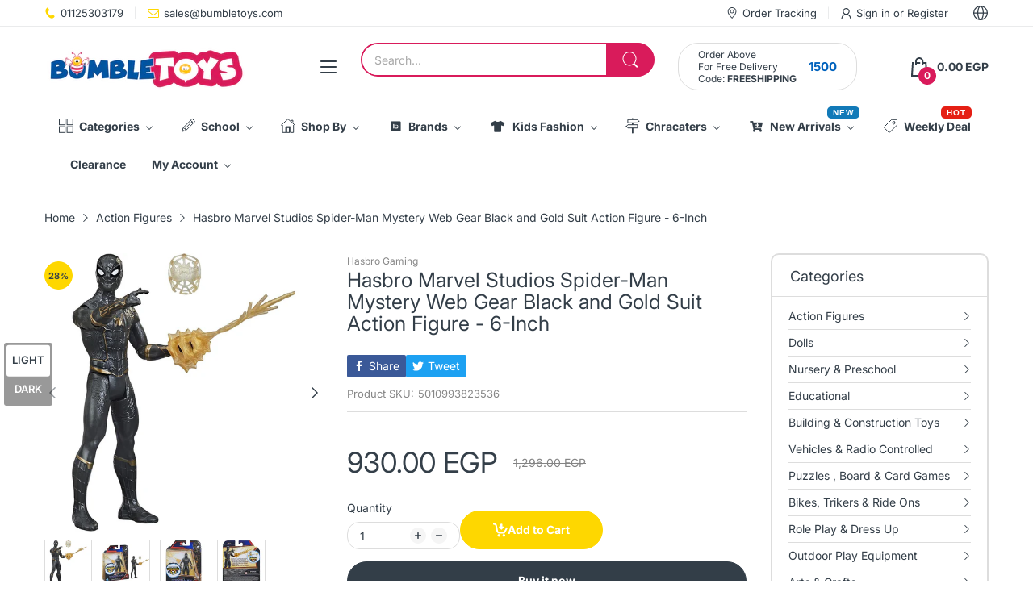

--- FILE ---
content_type: text/html; charset=utf-8
request_url: https://bumbletoys.com/products/hasbro-marvel-studios-spider-man-mystery-web-gear-black-and-gold-suit-action-figure-6-inch
body_size: 76428
content:
<!doctype html>
<html lang="en" class="no-js">
  <head>
    <meta charset="utf-8">
    <meta http-equiv="X-UA-Compatible" content="IE=edge">
    <meta name="viewport" content="width=device-width,initial-scale=1">
    <meta name="theme-color" content="">
    <link rel="canonical" href="https://bumbletoys.com/products/hasbro-marvel-studios-spider-man-mystery-web-gear-black-and-gold-suit-action-figure-6-inch"><link rel="icon" type="image/png" href="//bumbletoys.com/cdn/shop/files/vaficon_4c5a2d2a-3bd6-41a1-9164-c8efa495d586_1.png?crop=center&height=128&v=1758625641&width=128"><link rel="preconnect" href="https://fonts.shopifycdn.com" crossorigin><title>
      Hasbro Marvel Studios Spider-Man Mystery Web Gear Black and Gold Suit 
 &ndash; BumbleToys</title><meta name="description" content="INCLUDES MYSTERY WEB GEAR ACCESSORY (ONLY COMPATIBLE WITH SPIDER-MAN): Open the package, reveal the Mystery Web Gear armor accessory! (Mystery Web Gear armor compatible only with Spider-Man character variants, no other characters) ALSO INCLUDES SECOND CHARACTER-SPECIFIC ACCESSORY: Each Spider-Man Mystery Web Gear figur">

<meta property="og:site_name" content="BumbleToys">
<meta property="og:url" content="https://bumbletoys.com/products/hasbro-marvel-studios-spider-man-mystery-web-gear-black-and-gold-suit-action-figure-6-inch">
<meta property="og:title" content="Hasbro Marvel Studios Spider-Man Mystery Web Gear Black and Gold Suit ">
<meta property="og:type" content="product">
<meta property="og:description" content="INCLUDES MYSTERY WEB GEAR ACCESSORY (ONLY COMPATIBLE WITH SPIDER-MAN): Open the package, reveal the Mystery Web Gear armor accessory! (Mystery Web Gear armor compatible only with Spider-Man character variants, no other characters) ALSO INCLUDES SECOND CHARACTER-SPECIFIC ACCESSORY: Each Spider-Man Mystery Web Gear figur"><meta property="og:image" content="http://bumbletoys.com/cdn/shop/files/61f16wDXV2L._AC_SL1500.jpg?v=1737784987">
  <meta property="og:image:secure_url" content="https://bumbletoys.com/cdn/shop/files/61f16wDXV2L._AC_SL1500.jpg?v=1737784987">
  <meta property="og:image:width" content="1500">
  <meta property="og:image:height" content="1500"><meta property="og:price:amount" content="930.00">
  <meta property="og:price:currency" content="EGP"><meta name="twitter:card" content="summary_large_image">
<meta name="twitter:title" content="Hasbro Marvel Studios Spider-Man Mystery Web Gear Black and Gold Suit ">
<meta name="twitter:description" content="INCLUDES MYSTERY WEB GEAR ACCESSORY (ONLY COMPATIBLE WITH SPIDER-MAN): Open the package, reveal the Mystery Web Gear armor accessory! (Mystery Web Gear armor compatible only with Spider-Man character variants, no other characters) ALSO INCLUDES SECOND CHARACTER-SPECIFIC ACCESSORY: Each Spider-Man Mystery Web Gear figur"><script>document.documentElement.className = document.documentElement.className.replace('no-js', 'js');</script><script type="application/javascript">
  EventTarget.prototype.addEvent = EventTarget.prototype.addEventListener;
  EventTarget.prototype.removeEvent = EventTarget.prototype.removeEventListener;

  window.theme = Object.assign( window.theme || {}, {product: {"id":6778069549150,"title":"Hasbro Marvel Studios Spider-Man Mystery Web Gear Black and Gold Suit Action Figure - 6-Inch","handle":"hasbro-marvel-studios-spider-man-mystery-web-gear-black-and-gold-suit-action-figure-6-inch","description":"\u003cul class=\"a-unordered-list a-vertical a-spacing-mini\"\u003e\n\u003cli class=\"a-spacing-small\"\u003e\u003cspan class=\"a-list-item\"\u003eINCLUDES MYSTERY WEB GEAR ACCESSORY (ONLY COMPATIBLE WITH SPIDER-MAN): Open the package, reveal the Mystery Web Gear armor accessory! (Mystery Web Gear armor compatible only with Spider-Man character variants, no other characters)\u003c\/span\u003e\u003c\/li\u003e\n\u003cli class=\"a-spacing-small\"\u003e\u003cspan class=\"a-list-item\"\u003eALSO INCLUDES SECOND CHARACTER-SPECIFIC ACCESSORY: Each Spider-Man Mystery Web Gear figure includes a second character-specific accessory that attaches to the figure's hand\u003c\/span\u003e\u003c\/li\u003e\n\u003cli class=\"a-spacing-small\"\u003e\u003cspan class=\"a-list-item\"\u003e6-INCH SCALE ARTICULATED FIGURE, MOVIE-INSPIRED DESIGN: This 6-Inch Spider-Man Mystery Web Gear figure features articulation (both arms and legs) and movie-inspired design\u003c\/span\u003e\u003c\/li\u003e\n\u003cli class=\"a-spacing-small\"\u003e\u003cspan class=\"a-list-item\"\u003eLOOK FOR OTHER SPIDER-MAN SUPER HERO FIGURES AND GEAR: Look for other Spider-Man toys inspired by Marvel's Spider-Man movie. Additional products each sold separately. Subject to availability\u003c\/span\u003e\u003c\/li\u003e\n\u003cli class=\"a-spacing-small\"\u003e\n\u003cdiv data-cel-widget=\"aplus-module-11\" data-csa-c-id=\"2bm4zp-xpuoob-meqpmp-h2jcgm\" class=\"celwidget aplus-module module-11 aplus-standard\" cel_widget_id=\"aplus-module-11\"\u003e\n\u003cdiv class=\"aplus-module-wrapper apm-spacing apm-floatnone apm-fixed-width\"\u003e\n\u003cdiv class=\"apm-sidemodule aplus-module-content\"\u003e\n\u003cdiv class=\"apm-hero-image\"\u003e\u003cimg data-src=\"https:\/\/m.media-amazon.com\/images\/S\/aplus-media-library-service-media\/eebc8246-c767-48fe-85df-45985b93c93e.__CR0,0,970,300_PT0_SX970_V1___.jpg\" class=\"\" src=\"https:\/\/m.media-amazon.com\/images\/S\/aplus-media-library-service-media\/eebc8246-c767-48fe-85df-45985b93c93e.__CR0,0,970,300_PT0_SX970_V1___.jpg\" alt=\"Spider-Man No Way Home\"\u003e\u003c\/div\u003e\n\u003c\/div\u003e\n\u003c\/div\u003e\n\u003cdiv\u003e\u003cbr\u003e\u003c\/div\u003e\n\u003c\/div\u003e\n\u003cdiv data-cel-widget=\"aplus-module-2\" data-csa-c-id=\"yp0n4w-s0vgp8-ccbsm0-jnkaap\" class=\"celwidget aplus-module module-2 aplus-standard\" cel_widget_id=\"aplus-module-2\"\u003e\n\u003cdiv class=\"aplus-module-wrapper apm-floatnone apm-fixed-width\"\u003e\n\u003cdiv class=\"apm-sidemodule apm-spacing\"\u003e\n\u003cdiv class=\"apm-sidemodule-imageleft\"\u003e\u003cimg data-src=\"https:\/\/m.media-amazon.com\/images\/S\/aplus-media-library-service-media\/589834b3-8d43-4bf9-8b05-721e2c10e245.__CR0,0,2000,2000_PT0_SX300_V1___.jpg\" class=\"\" src=\"https:\/\/m.media-amazon.com\/images\/S\/aplus-media-library-service-media\/589834b3-8d43-4bf9-8b05-721e2c10e245.__CR0,0,2000,2000_PT0_SX300_V1___.jpg\" alt=\"Spidey\"\u003e\u003c\/div\u003e\n\u003cdiv class=\"apm-sidemodule-textright\"\u003e\n\u003ch3 class=\"a-spacing-mini\"\u003eMarvel Spider-Man Mystery Web Gear (Black \u0026amp; Gold Suit)\u003c\/h3\u003e\n\u003cp\u003eSpider-Man gears up in his Black and Gold Suit to fight evil and defeat villains everywhere!\u003c\/p\u003e\n\u003cp\u003eSwing into excitement with Spider-Man! With this Spider-Man movie-inspired line of toys, kids can imagine the web-slinging, wall-crawling action as Spider-Man faces new challenges and new villains.\u003c\/p\u003e\n\u003c\/div\u003e\n\u003c\/div\u003e\n\u003c\/div\u003e\n\u003c\/div\u003e\n\u003c\/li\u003e\n\u003c\/ul\u003e","published_at":"2023-05-07T19:40:21+03:00","created_at":"2023-05-07T19:39:50+03:00","vendor":"Hasbro Gaming","type":"Action \u0026 Toy Figures","tags":["5-7 Years","Action Figures","Avengers","Boys","Eagle Plus"],"price":93000,"price_min":93000,"price_max":93000,"available":true,"price_varies":false,"compare_at_price":129600,"compare_at_price_min":129600,"compare_at_price_max":129600,"compare_at_price_varies":false,"variants":[{"id":39973350735966,"title":"Default Title","option1":"Default Title","option2":null,"option3":null,"sku":"5010993823536","requires_shipping":true,"taxable":false,"featured_image":null,"available":true,"name":"Hasbro Marvel Studios Spider-Man Mystery Web Gear Black and Gold Suit Action Figure - 6-Inch","public_title":null,"options":["Default Title"],"price":93000,"weight":500,"compare_at_price":129600,"inventory_management":"shopify","barcode":"5010993823536","requires_selling_plan":false,"selling_plan_allocations":[]}],"images":["\/\/bumbletoys.com\/cdn\/shop\/files\/61f16wDXV2L._AC_SL1500.jpg?v=1737784987","\/\/bumbletoys.com\/cdn\/shop\/files\/81MdvC6AUaL._AC_SL1500.jpg?v=1737784988","\/\/bumbletoys.com\/cdn\/shop\/files\/81c0YXJfEoL._AC_SL1500.jpg?v=1737784990","\/\/bumbletoys.com\/cdn\/shop\/files\/91ahnrCl6FL._AC_SL1500.jpg?v=1737784991"],"featured_image":"\/\/bumbletoys.com\/cdn\/shop\/files\/61f16wDXV2L._AC_SL1500.jpg?v=1737784987","options":["Title"],"media":[{"alt":"Hasbro Marvel Studios Spider-Man Mystery Web Gear Black and Gold Suit Action Figure - 6-Inch - BumbleToys - 5-7 Years, Action Figures, Avengers, Boys, Eagle Plus","id":22018259157086,"position":1,"preview_image":{"aspect_ratio":1.0,"height":1500,"width":1500,"src":"\/\/bumbletoys.com\/cdn\/shop\/files\/61f16wDXV2L._AC_SL1500.jpg?v=1737784987"},"aspect_ratio":1.0,"height":1500,"media_type":"image","src":"\/\/bumbletoys.com\/cdn\/shop\/files\/61f16wDXV2L._AC_SL1500.jpg?v=1737784987","width":1500},{"alt":"Hasbro Marvel Studios Spider-Man Mystery Web Gear Black and Gold Suit Action Figure - 6-Inch - BumbleToys - 5-7 Years, Action Figures, Avengers, Boys, Eagle Plus","id":22018259189854,"position":2,"preview_image":{"aspect_ratio":1.0,"height":1500,"width":1500,"src":"\/\/bumbletoys.com\/cdn\/shop\/files\/81MdvC6AUaL._AC_SL1500.jpg?v=1737784988"},"aspect_ratio":1.0,"height":1500,"media_type":"image","src":"\/\/bumbletoys.com\/cdn\/shop\/files\/81MdvC6AUaL._AC_SL1500.jpg?v=1737784988","width":1500},{"alt":"Hasbro Marvel Studios Spider-Man Mystery Web Gear Black and Gold Suit Action Figure - 6-Inch - BumbleToys - 5-7 Years, Action Figures, Avengers, Boys, Eagle Plus","id":22018259222622,"position":3,"preview_image":{"aspect_ratio":1.0,"height":1500,"width":1500,"src":"\/\/bumbletoys.com\/cdn\/shop\/files\/81c0YXJfEoL._AC_SL1500.jpg?v=1737784990"},"aspect_ratio":1.0,"height":1500,"media_type":"image","src":"\/\/bumbletoys.com\/cdn\/shop\/files\/81c0YXJfEoL._AC_SL1500.jpg?v=1737784990","width":1500},{"alt":"Hasbro Marvel Studios Spider-Man Mystery Web Gear Black and Gold Suit Action Figure - 6-Inch - BumbleToys - 5-7 Years, Action Figures, Avengers, Boys, Eagle Plus","id":22018259255390,"position":4,"preview_image":{"aspect_ratio":1.0,"height":1500,"width":1500,"src":"\/\/bumbletoys.com\/cdn\/shop\/files\/91ahnrCl6FL._AC_SL1500.jpg?v=1737784991"},"aspect_ratio":1.0,"height":1500,"media_type":"image","src":"\/\/bumbletoys.com\/cdn\/shop\/files\/91ahnrCl6FL._AC_SL1500.jpg?v=1737784991","width":1500}],"requires_selling_plan":false,"selling_plan_groups":[],"content":"\u003cul class=\"a-unordered-list a-vertical a-spacing-mini\"\u003e\n\u003cli class=\"a-spacing-small\"\u003e\u003cspan class=\"a-list-item\"\u003eINCLUDES MYSTERY WEB GEAR ACCESSORY (ONLY COMPATIBLE WITH SPIDER-MAN): Open the package, reveal the Mystery Web Gear armor accessory! (Mystery Web Gear armor compatible only with Spider-Man character variants, no other characters)\u003c\/span\u003e\u003c\/li\u003e\n\u003cli class=\"a-spacing-small\"\u003e\u003cspan class=\"a-list-item\"\u003eALSO INCLUDES SECOND CHARACTER-SPECIFIC ACCESSORY: Each Spider-Man Mystery Web Gear figure includes a second character-specific accessory that attaches to the figure's hand\u003c\/span\u003e\u003c\/li\u003e\n\u003cli class=\"a-spacing-small\"\u003e\u003cspan class=\"a-list-item\"\u003e6-INCH SCALE ARTICULATED FIGURE, MOVIE-INSPIRED DESIGN: This 6-Inch Spider-Man Mystery Web Gear figure features articulation (both arms and legs) and movie-inspired design\u003c\/span\u003e\u003c\/li\u003e\n\u003cli class=\"a-spacing-small\"\u003e\u003cspan class=\"a-list-item\"\u003eLOOK FOR OTHER SPIDER-MAN SUPER HERO FIGURES AND GEAR: Look for other Spider-Man toys inspired by Marvel's Spider-Man movie. Additional products each sold separately. Subject to availability\u003c\/span\u003e\u003c\/li\u003e\n\u003cli class=\"a-spacing-small\"\u003e\n\u003cdiv data-cel-widget=\"aplus-module-11\" data-csa-c-id=\"2bm4zp-xpuoob-meqpmp-h2jcgm\" class=\"celwidget aplus-module module-11 aplus-standard\" cel_widget_id=\"aplus-module-11\"\u003e\n\u003cdiv class=\"aplus-module-wrapper apm-spacing apm-floatnone apm-fixed-width\"\u003e\n\u003cdiv class=\"apm-sidemodule aplus-module-content\"\u003e\n\u003cdiv class=\"apm-hero-image\"\u003e\u003cimg data-src=\"https:\/\/m.media-amazon.com\/images\/S\/aplus-media-library-service-media\/eebc8246-c767-48fe-85df-45985b93c93e.__CR0,0,970,300_PT0_SX970_V1___.jpg\" class=\"\" src=\"https:\/\/m.media-amazon.com\/images\/S\/aplus-media-library-service-media\/eebc8246-c767-48fe-85df-45985b93c93e.__CR0,0,970,300_PT0_SX970_V1___.jpg\" alt=\"Spider-Man No Way Home\"\u003e\u003c\/div\u003e\n\u003c\/div\u003e\n\u003c\/div\u003e\n\u003cdiv\u003e\u003cbr\u003e\u003c\/div\u003e\n\u003c\/div\u003e\n\u003cdiv data-cel-widget=\"aplus-module-2\" data-csa-c-id=\"yp0n4w-s0vgp8-ccbsm0-jnkaap\" class=\"celwidget aplus-module module-2 aplus-standard\" cel_widget_id=\"aplus-module-2\"\u003e\n\u003cdiv class=\"aplus-module-wrapper apm-floatnone apm-fixed-width\"\u003e\n\u003cdiv class=\"apm-sidemodule apm-spacing\"\u003e\n\u003cdiv class=\"apm-sidemodule-imageleft\"\u003e\u003cimg data-src=\"https:\/\/m.media-amazon.com\/images\/S\/aplus-media-library-service-media\/589834b3-8d43-4bf9-8b05-721e2c10e245.__CR0,0,2000,2000_PT0_SX300_V1___.jpg\" class=\"\" src=\"https:\/\/m.media-amazon.com\/images\/S\/aplus-media-library-service-media\/589834b3-8d43-4bf9-8b05-721e2c10e245.__CR0,0,2000,2000_PT0_SX300_V1___.jpg\" alt=\"Spidey\"\u003e\u003c\/div\u003e\n\u003cdiv class=\"apm-sidemodule-textright\"\u003e\n\u003ch3 class=\"a-spacing-mini\"\u003eMarvel Spider-Man Mystery Web Gear (Black \u0026amp; Gold Suit)\u003c\/h3\u003e\n\u003cp\u003eSpider-Man gears up in his Black and Gold Suit to fight evil and defeat villains everywhere!\u003c\/p\u003e\n\u003cp\u003eSwing into excitement with Spider-Man! With this Spider-Man movie-inspired line of toys, kids can imagine the web-slinging, wall-crawling action as Spider-Man faces new challenges and new villains.\u003c\/p\u003e\n\u003c\/div\u003e\n\u003c\/div\u003e\n\u003c\/div\u003e\n\u003c\/div\u003e\n\u003c\/li\u003e\n\u003c\/ul\u003e"},routes: {
      rootUrl: "/",
      searchUrl: "/search",
      collectionAllUrl: "/collections/all",
      collectionsUrl: "/collections",
      cartAdd: "/cart/add.js",
      cartGet: "/cart.js",
      cartChange: "/cart/change.js",
      cartUpdate: "/cart/update.js",
      cartClear: "/cart/clear.js"
    },
    settings: {
      shop: {
        reviewApp: ""
      }
    },
    template: "product",
    strings: {
      allItemsAreInCart: "All items are in your cart.",
      header: {
        dropdownCart: {
          removing: "Removing"
        }
      },
      shipping: {
        oneRate: "There is one shipping rate available for your address.",
        manyRates: "There are {{number}} shipping rates available for your address.",
        notFoundRate: "Not found shipping rate available for your address"
      },
      product: {
        itemsLowStock: "Only {{quantity}} items in stock",
        itemLowStock: "Only {{quantity}} item in stock",
        itemsStock: "{{quantity}} items in stock",
        itemStock: "{{quantity}} item in stock",
        addToCart: "Add to Cart",
        unavailable: "Unavailable",
        soldOut: "Sold out",
        preorder: "PRE-ORDER NOW",
        order_until: "Order until",
        order_today_until: "Order today until",
        tomorrow: "tomorrow"
      },
      address: {
        addTitle: "Add a new address",
        editTitle: "Edit address",
        update: "Update address",
        add: "Add address"
      },
      date_formats: {
        hours: "Hours",
        minutes: "Minutes",
        seconds: "Seconds",
        sunday: "Sunday",
        monday: "Monday",
        tuesday: "Tuesday",
        wednesday: "Wednesday",
        thursday: "Thursday",
        friday: "Friday",
        saturday: "Saturday",
        january: "January",
        february: "February",
        march: "March",
        april: "April",
        may: "May",
        june: "June",
        july: "July",
        august: "August",
        september: "September",
        october: "October",
        november: "November",
        december: "December"
      }
    },
    currency: {
      current: "EGP",
      pattern: "money_format",
      symbol: "ج.م",
      format: "{{amount}} EGP"
    },
    search: {
      "config" : {
        "resources[type]": "product",
        "resources[limit]": "5",
        "resources[options][unavailable_products]": "last"
      }
    },
    assets: {
      search: "//bumbletoys.com/cdn/shop/t/50/assets/search.js?v=166953130207670160351757535382",
      popupQuickView: "//bumbletoys.com/cdn/shop/t/50/assets/quick-view-popup.js?v=88119588995725341251757535382",
      storeLocationPopup: "//bumbletoys.com/cdn/shop/t/50/assets/store-location-popup.js?v=145343820945474456121757535382",
      mapboxJs: "//bumbletoys.com/cdn/shop/t/50/assets/mapbox-gl.js?v=59510910642091715811757535382",
      mapboxCss: "//bumbletoys.com/cdn/shop/t/50/assets/mapbox-gl.css?v=49370751376789533381757535382"
    },
    customElementsList: [],
    sectionRegister: [],
  });Object.assign(window.theme.product.variants[0], {
        inventory_policy: "deny",
        inventory_quantity : 1
      });let jsResources = [
    "//bumbletoys.com/cdn/shop/t/50/assets/lazysizes.min.js?v=19944551759608041491757535381","//bumbletoys.com/cdn/shop/t/50/assets/tiny-slider.min.js?v=132542106215117515431757535382","//bumbletoys.com/cdn/shop/t/50/assets/common.js?v=5530054308893668631757535381","//bumbletoys.com/cdn/shop/t/50/assets/product-page.js?v=3867829585814218251757535382",];

  jsPreload();

  document.addEvent('DOMContentLoaded', jsLoad, {once: true});

  window.addEvent('load', () => {
    [
      "//bumbletoys.com/cdn/shop/t/50/assets/search.js?v=166953130207670160351757535382",
      "//bumbletoys.com/cdn/shop/t/50/assets/quick-view-popup.js?v=88119588995725341251757535382",
    ].forEach( url => {
      let link = document.createElement("link");
      link.as = "script";
      link.href = url;
      link.rel = "preload";
      document.head.append(link);
    });
  })

  function jsPreload(){
    jsResources.forEach( resource =>{
      let link = document.createElement('link');
      link.href = resource;
      link.rel = 'preload';
      link.as = 'script';
      document.head.append(link);
    })
  }

  async function jsLoad(){
    for (const resource of jsResources) {
      await new Promise((reslove, rejcet) => {
        let script = document.createElement("script");
        script.src = resource;
        script.onload = () => {reslove(1);};
        document.body.append(script);
      })
    }
  }
</script>


<script>window.performance && window.performance.mark && window.performance.mark('shopify.content_for_header.start');</script><meta name="google-site-verification" content="fIseeK2Tb1ElMqxBkJu5CRGT6lpiYBqeSh3ewcL_6Ds">
<meta id="shopify-digital-wallet" name="shopify-digital-wallet" content="/25503105076/digital_wallets/dialog">
<link rel="alternate" hreflang="x-default" href="https://bumbletoys.com/products/hasbro-marvel-studios-spider-man-mystery-web-gear-black-and-gold-suit-action-figure-6-inch">
<link rel="alternate" hreflang="en" href="https://bumbletoys.com/products/hasbro-marvel-studios-spider-man-mystery-web-gear-black-and-gold-suit-action-figure-6-inch">
<link rel="alternate" hreflang="ar" href="https://bumbletoys.com/ar/products/hasbro-marvel-studios-spider-man-mystery-web-gear-black-and-gold-suit-action-figure-6-inch">
<link rel="alternate" type="application/json+oembed" href="https://bumbletoys.com/products/hasbro-marvel-studios-spider-man-mystery-web-gear-black-and-gold-suit-action-figure-6-inch.oembed">
<script async="async" src="/checkouts/internal/preloads.js?locale=en-EG"></script>
<script id="shopify-features" type="application/json">{"accessToken":"88f8db677c7b5a8ddda6622c54e20ce3","betas":["rich-media-storefront-analytics"],"domain":"bumbletoys.com","predictiveSearch":true,"shopId":25503105076,"locale":"en"}</script>
<script>var Shopify = Shopify || {};
Shopify.shop = "bumbletoys.myshopify.com";
Shopify.locale = "en";
Shopify.currency = {"active":"EGP","rate":"1.0"};
Shopify.country = "EG";
Shopify.theme = {"name":"Electro Home 08 V12","id":134339493982,"schema_name":"Electro Theme","schema_version":"12.0.0","theme_store_id":null,"role":"main"};
Shopify.theme.handle = "null";
Shopify.theme.style = {"id":null,"handle":null};
Shopify.cdnHost = "bumbletoys.com/cdn";
Shopify.routes = Shopify.routes || {};
Shopify.routes.root = "/";</script>
<script type="module">!function(o){(o.Shopify=o.Shopify||{}).modules=!0}(window);</script>
<script>!function(o){function n(){var o=[];function n(){o.push(Array.prototype.slice.apply(arguments))}return n.q=o,n}var t=o.Shopify=o.Shopify||{};t.loadFeatures=n(),t.autoloadFeatures=n()}(window);</script>
<script id="shop-js-analytics" type="application/json">{"pageType":"product"}</script>
<script defer="defer" async type="module" src="//bumbletoys.com/cdn/shopifycloud/shop-js/modules/v2/client.init-shop-cart-sync_BT-GjEfc.en.esm.js"></script>
<script defer="defer" async type="module" src="//bumbletoys.com/cdn/shopifycloud/shop-js/modules/v2/chunk.common_D58fp_Oc.esm.js"></script>
<script defer="defer" async type="module" src="//bumbletoys.com/cdn/shopifycloud/shop-js/modules/v2/chunk.modal_xMitdFEc.esm.js"></script>
<script type="module">
  await import("//bumbletoys.com/cdn/shopifycloud/shop-js/modules/v2/client.init-shop-cart-sync_BT-GjEfc.en.esm.js");
await import("//bumbletoys.com/cdn/shopifycloud/shop-js/modules/v2/chunk.common_D58fp_Oc.esm.js");
await import("//bumbletoys.com/cdn/shopifycloud/shop-js/modules/v2/chunk.modal_xMitdFEc.esm.js");

  window.Shopify.SignInWithShop?.initShopCartSync?.({"fedCMEnabled":true,"windoidEnabled":true});

</script>
<script>(function() {
  var isLoaded = false;
  function asyncLoad() {
    if (isLoaded) return;
    isLoaded = true;
    var urls = ["https:\/\/toastibar-cdn.makeprosimp.com\/v1\/published\/20537\/464b3eb28d5a48318b278a003d132a90\/18567\/app.js?v=1\u0026shop=bumbletoys.myshopify.com","https:\/\/cdn1.avada.io\/flying-pages\/module.js?shop=bumbletoys.myshopify.com","https:\/\/seo.apps.avada.io\/avada-seo-installed.js?shop=bumbletoys.myshopify.com","https:\/\/hotjar.dualsidedapp.com\/script.js?shop=bumbletoys.myshopify.com","\/\/social-login.oxiapps.com\/api\/init?vt=928348\u0026shop=bumbletoys.myshopify.com"];
    for (var i = 0; i < urls.length; i++) {
      var s = document.createElement('script');
      s.type = 'text/javascript';
      s.async = true;
      s.src = urls[i];
      var x = document.getElementsByTagName('script')[0];
      x.parentNode.insertBefore(s, x);
    }
  };
  if(window.attachEvent) {
    window.attachEvent('onload', asyncLoad);
  } else {
    window.addEventListener('load', asyncLoad, false);
  }
})();</script>
<script id="__st">var __st={"a":25503105076,"offset":7200,"reqid":"f3e1e359-316a-4d75-9c41-c749dbb5b2f8-1769144165","pageurl":"bumbletoys.com\/products\/hasbro-marvel-studios-spider-man-mystery-web-gear-black-and-gold-suit-action-figure-6-inch","u":"e523c31cece4","p":"product","rtyp":"product","rid":6778069549150};</script>
<script>window.ShopifyPaypalV4VisibilityTracking = true;</script>
<script id="captcha-bootstrap">!function(){'use strict';const t='contact',e='account',n='new_comment',o=[[t,t],['blogs',n],['comments',n],[t,'customer']],c=[[e,'customer_login'],[e,'guest_login'],[e,'recover_customer_password'],[e,'create_customer']],r=t=>t.map((([t,e])=>`form[action*='/${t}']:not([data-nocaptcha='true']) input[name='form_type'][value='${e}']`)).join(','),a=t=>()=>t?[...document.querySelectorAll(t)].map((t=>t.form)):[];function s(){const t=[...o],e=r(t);return a(e)}const i='password',u='form_key',d=['recaptcha-v3-token','g-recaptcha-response','h-captcha-response',i],f=()=>{try{return window.sessionStorage}catch{return}},m='__shopify_v',_=t=>t.elements[u];function p(t,e,n=!1){try{const o=window.sessionStorage,c=JSON.parse(o.getItem(e)),{data:r}=function(t){const{data:e,action:n}=t;return t[m]||n?{data:e,action:n}:{data:t,action:n}}(c);for(const[e,n]of Object.entries(r))t.elements[e]&&(t.elements[e].value=n);n&&o.removeItem(e)}catch(o){console.error('form repopulation failed',{error:o})}}const l='form_type',E='cptcha';function T(t){t.dataset[E]=!0}const w=window,h=w.document,L='Shopify',v='ce_forms',y='captcha';let A=!1;((t,e)=>{const n=(g='f06e6c50-85a8-45c8-87d0-21a2b65856fe',I='https://cdn.shopify.com/shopifycloud/storefront-forms-hcaptcha/ce_storefront_forms_captcha_hcaptcha.v1.5.2.iife.js',D={infoText:'Protected by hCaptcha',privacyText:'Privacy',termsText:'Terms'},(t,e,n)=>{const o=w[L][v],c=o.bindForm;if(c)return c(t,g,e,D).then(n);var r;o.q.push([[t,g,e,D],n]),r=I,A||(h.body.append(Object.assign(h.createElement('script'),{id:'captcha-provider',async:!0,src:r})),A=!0)});var g,I,D;w[L]=w[L]||{},w[L][v]=w[L][v]||{},w[L][v].q=[],w[L][y]=w[L][y]||{},w[L][y].protect=function(t,e){n(t,void 0,e),T(t)},Object.freeze(w[L][y]),function(t,e,n,w,h,L){const[v,y,A,g]=function(t,e,n){const i=e?o:[],u=t?c:[],d=[...i,...u],f=r(d),m=r(i),_=r(d.filter((([t,e])=>n.includes(e))));return[a(f),a(m),a(_),s()]}(w,h,L),I=t=>{const e=t.target;return e instanceof HTMLFormElement?e:e&&e.form},D=t=>v().includes(t);t.addEventListener('submit',(t=>{const e=I(t);if(!e)return;const n=D(e)&&!e.dataset.hcaptchaBound&&!e.dataset.recaptchaBound,o=_(e),c=g().includes(e)&&(!o||!o.value);(n||c)&&t.preventDefault(),c&&!n&&(function(t){try{if(!f())return;!function(t){const e=f();if(!e)return;const n=_(t);if(!n)return;const o=n.value;o&&e.removeItem(o)}(t);const e=Array.from(Array(32),(()=>Math.random().toString(36)[2])).join('');!function(t,e){_(t)||t.append(Object.assign(document.createElement('input'),{type:'hidden',name:u})),t.elements[u].value=e}(t,e),function(t,e){const n=f();if(!n)return;const o=[...t.querySelectorAll(`input[type='${i}']`)].map((({name:t})=>t)),c=[...d,...o],r={};for(const[a,s]of new FormData(t).entries())c.includes(a)||(r[a]=s);n.setItem(e,JSON.stringify({[m]:1,action:t.action,data:r}))}(t,e)}catch(e){console.error('failed to persist form',e)}}(e),e.submit())}));const S=(t,e)=>{t&&!t.dataset[E]&&(n(t,e.some((e=>e===t))),T(t))};for(const o of['focusin','change'])t.addEventListener(o,(t=>{const e=I(t);D(e)&&S(e,y())}));const B=e.get('form_key'),M=e.get(l),P=B&&M;t.addEventListener('DOMContentLoaded',(()=>{const t=y();if(P)for(const e of t)e.elements[l].value===M&&p(e,B);[...new Set([...A(),...v().filter((t=>'true'===t.dataset.shopifyCaptcha))])].forEach((e=>S(e,t)))}))}(h,new URLSearchParams(w.location.search),n,t,e,['guest_login'])})(!1,!0)}();</script>
<script integrity="sha256-4kQ18oKyAcykRKYeNunJcIwy7WH5gtpwJnB7kiuLZ1E=" data-source-attribution="shopify.loadfeatures" defer="defer" src="//bumbletoys.com/cdn/shopifycloud/storefront/assets/storefront/load_feature-a0a9edcb.js" crossorigin="anonymous"></script>
<script data-source-attribution="shopify.dynamic_checkout.dynamic.init">var Shopify=Shopify||{};Shopify.PaymentButton=Shopify.PaymentButton||{isStorefrontPortableWallets:!0,init:function(){window.Shopify.PaymentButton.init=function(){};var t=document.createElement("script");t.src="https://bumbletoys.com/cdn/shopifycloud/portable-wallets/latest/portable-wallets.en.js",t.type="module",document.head.appendChild(t)}};
</script>
<script data-source-attribution="shopify.dynamic_checkout.buyer_consent">
  function portableWalletsHideBuyerConsent(e){var t=document.getElementById("shopify-buyer-consent"),n=document.getElementById("shopify-subscription-policy-button");t&&n&&(t.classList.add("hidden"),t.setAttribute("aria-hidden","true"),n.removeEventListener("click",e))}function portableWalletsShowBuyerConsent(e){var t=document.getElementById("shopify-buyer-consent"),n=document.getElementById("shopify-subscription-policy-button");t&&n&&(t.classList.remove("hidden"),t.removeAttribute("aria-hidden"),n.addEventListener("click",e))}window.Shopify?.PaymentButton&&(window.Shopify.PaymentButton.hideBuyerConsent=portableWalletsHideBuyerConsent,window.Shopify.PaymentButton.showBuyerConsent=portableWalletsShowBuyerConsent);
</script>
<script>
  function portableWalletsCleanup(e){e&&e.src&&console.error("Failed to load portable wallets script "+e.src);var t=document.querySelectorAll("shopify-accelerated-checkout .shopify-payment-button__skeleton, shopify-accelerated-checkout-cart .wallet-cart-button__skeleton"),e=document.getElementById("shopify-buyer-consent");for(let e=0;e<t.length;e++)t[e].remove();e&&e.remove()}function portableWalletsNotLoadedAsModule(e){e instanceof ErrorEvent&&"string"==typeof e.message&&e.message.includes("import.meta")&&"string"==typeof e.filename&&e.filename.includes("portable-wallets")&&(window.removeEventListener("error",portableWalletsNotLoadedAsModule),window.Shopify.PaymentButton.failedToLoad=e,"loading"===document.readyState?document.addEventListener("DOMContentLoaded",window.Shopify.PaymentButton.init):window.Shopify.PaymentButton.init())}window.addEventListener("error",portableWalletsNotLoadedAsModule);
</script>

<script type="module" src="https://bumbletoys.com/cdn/shopifycloud/portable-wallets/latest/portable-wallets.en.js" onError="portableWalletsCleanup(this)" crossorigin="anonymous"></script>
<script nomodule>
  document.addEventListener("DOMContentLoaded", portableWalletsCleanup);
</script>

<link id="shopify-accelerated-checkout-styles" rel="stylesheet" media="screen" href="https://bumbletoys.com/cdn/shopifycloud/portable-wallets/latest/accelerated-checkout-backwards-compat.css" crossorigin="anonymous">
<style id="shopify-accelerated-checkout-cart">
        #shopify-buyer-consent {
  margin-top: 1em;
  display: inline-block;
  width: 100%;
}

#shopify-buyer-consent.hidden {
  display: none;
}

#shopify-subscription-policy-button {
  background: none;
  border: none;
  padding: 0;
  text-decoration: underline;
  font-size: inherit;
  cursor: pointer;
}

#shopify-subscription-policy-button::before {
  box-shadow: none;
}

      </style>

<script>window.performance && window.performance.mark && window.performance.mark('shopify.content_for_header.end');</script>
<style data-shopify>@font-face {
  font-family: Inter;
  font-weight: 100;
  font-style: normal;
  font-display: swap;
  src: url("//bumbletoys.com/cdn/fonts/inter/inter_n1.d6922fc1524d5070cfbded04544fe03b84246904.woff2") format("woff2"),
       url("//bumbletoys.com/cdn/fonts/inter/inter_n1.4a488d8300a3cf27d2b5e3a3b05110d1df51da98.woff") format("woff");
}
@font-face {
  font-family: Inter;
  font-weight: 100;
  font-style: italic;
  font-display: swap;
  src: url("//bumbletoys.com/cdn/fonts/inter/inter_i1.2c5a13a5a77205fa970c1cf7370d932e0c9ccce8.woff2") format("woff2"),
       url("//bumbletoys.com/cdn/fonts/inter/inter_i1.adedb66c05a6136693f216cd28f7985b9ee914a6.woff") format("woff");
}
@font-face {
  font-family: Inter;
  font-weight: 200;
  font-style: normal;
  font-display: swap;
  src: url("//bumbletoys.com/cdn/fonts/inter/inter_n2.63379874490a31b1ac686c7c9582ebe8c6a05610.woff2") format("woff2"),
       url("//bumbletoys.com/cdn/fonts/inter/inter_n2.f9faac0477da33ae7acd0ad3758c9bcf18cab36b.woff") format("woff");
}
@font-face {
  font-family: Inter;
  font-weight: 200;
  font-style: italic;
  font-display: swap;
  src: url("//bumbletoys.com/cdn/fonts/inter/inter_i2.0453ae502a2dc903609c39478eb748d1731c97ed.woff2") format("woff2"),
       url("//bumbletoys.com/cdn/fonts/inter/inter_i2.f20b6cebb1acab49bb9061c5e681d2da059aa626.woff") format("woff");
}
@font-face {
  font-family: Inter;
  font-weight: 300;
  font-style: normal;
  font-display: swap;
  src: url("//bumbletoys.com/cdn/fonts/inter/inter_n3.6faba940d2e90c9f1c2e0c5c2750b84af59fecc0.woff2") format("woff2"),
       url("//bumbletoys.com/cdn/fonts/inter/inter_n3.413aa818ec2103383c4ac7c3744c464d04b4db49.woff") format("woff");
}
@font-face {
  font-family: Inter;
  font-weight: 300;
  font-style: italic;
  font-display: swap;
  src: url("//bumbletoys.com/cdn/fonts/inter/inter_i3.6d51b5c1aff0e6286c06ee460a22e95b7c89d160.woff2") format("woff2"),
       url("//bumbletoys.com/cdn/fonts/inter/inter_i3.125e6a7560f210d08832797e294849204cda4973.woff") format("woff");
}
@font-face {
  font-family: Inter;
  font-weight: 400;
  font-style: normal;
  font-display: swap;
  src: url("//bumbletoys.com/cdn/fonts/inter/inter_n4.b2a3f24c19b4de56e8871f609e73ca7f6d2e2bb9.woff2") format("woff2"),
       url("//bumbletoys.com/cdn/fonts/inter/inter_n4.af8052d517e0c9ffac7b814872cecc27ae1fa132.woff") format("woff");
}
@font-face {
  font-family: Inter;
  font-weight: 400;
  font-style: italic;
  font-display: swap;
  src: url("//bumbletoys.com/cdn/fonts/inter/inter_i4.feae1981dda792ab80d117249d9c7e0f1017e5b3.woff2") format("woff2"),
       url("//bumbletoys.com/cdn/fonts/inter/inter_i4.62773b7113d5e5f02c71486623cf828884c85c6e.woff") format("woff");
}
@font-face {
  font-family: Inter;
  font-weight: 500;
  font-style: normal;
  font-display: swap;
  src: url("//bumbletoys.com/cdn/fonts/inter/inter_n5.d7101d5e168594dd06f56f290dd759fba5431d97.woff2") format("woff2"),
       url("//bumbletoys.com/cdn/fonts/inter/inter_n5.5332a76bbd27da00474c136abb1ca3cbbf259068.woff") format("woff");
}
@font-face {
  font-family: Inter;
  font-weight: 500;
  font-style: italic;
  font-display: swap;
  src: url("//bumbletoys.com/cdn/fonts/inter/inter_i5.4474f48e6ab2b1e01aa2b6d942dd27fa24f2d99f.woff2") format("woff2"),
       url("//bumbletoys.com/cdn/fonts/inter/inter_i5.493dbd6ee8e49f4ad722ebb68d92f201af2c2f56.woff") format("woff");
}
@font-face {
  font-family: Inter;
  font-weight: 600;
  font-style: normal;
  font-display: swap;
  src: url("//bumbletoys.com/cdn/fonts/inter/inter_n6.771af0474a71b3797eb38f3487d6fb79d43b6877.woff2") format("woff2"),
       url("//bumbletoys.com/cdn/fonts/inter/inter_n6.88c903d8f9e157d48b73b7777d0642925bcecde7.woff") format("woff");
}
@font-face {
  font-family: Inter;
  font-weight: 600;
  font-style: italic;
  font-display: swap;
  src: url("//bumbletoys.com/cdn/fonts/inter/inter_i6.3bbe0fe1c7ee4f282f9c2e296f3e4401a48cbe19.woff2") format("woff2"),
       url("//bumbletoys.com/cdn/fonts/inter/inter_i6.8bea21f57a10d5416ddf685e2c91682ec237876d.woff") format("woff");
}
@font-face {
  font-family: Inter;
  font-weight: 700;
  font-style: normal;
  font-display: swap;
  src: url("//bumbletoys.com/cdn/fonts/inter/inter_n7.02711e6b374660cfc7915d1afc1c204e633421e4.woff2") format("woff2"),
       url("//bumbletoys.com/cdn/fonts/inter/inter_n7.6dab87426f6b8813070abd79972ceaf2f8d3b012.woff") format("woff");
}
@font-face {
  font-family: Inter;
  font-weight: 700;
  font-style: italic;
  font-display: swap;
  src: url("//bumbletoys.com/cdn/fonts/inter/inter_i7.b377bcd4cc0f160622a22d638ae7e2cd9b86ea4c.woff2") format("woff2"),
       url("//bumbletoys.com/cdn/fonts/inter/inter_i7.7c69a6a34e3bb44fcf6f975857e13b9a9b25beb4.woff") format("woff");
}
@font-face {
  font-family: Inter;
  font-weight: 800;
  font-style: normal;
  font-display: swap;
  src: url("//bumbletoys.com/cdn/fonts/inter/inter_n8.d15c916037fee1656886aab64725534609d62cc8.woff2") format("woff2"),
       url("//bumbletoys.com/cdn/fonts/inter/inter_n8.c88637171fecf10ab2d88c89dbf06f41a1ae8be5.woff") format("woff");
}
@font-face {
  font-family: Inter;
  font-weight: 800;
  font-style: italic;
  font-display: swap;
  src: url("//bumbletoys.com/cdn/fonts/inter/inter_i8.43b36d1ed012e0be95ad40ae98653a2b7e349b3b.woff2") format("woff2"),
       url("//bumbletoys.com/cdn/fonts/inter/inter_i8.29421c96cbf447cbe238e558a27b1cb27b01b743.woff") format("woff");
}
@font-face {
  font-family: Inter;
  font-weight: 900;
  font-style: normal;
  font-display: swap;
  src: url("//bumbletoys.com/cdn/fonts/inter/inter_n9.5eeac4b640934cb12c98bb58e5b212c8a842a731.woff2") format("woff2"),
       url("//bumbletoys.com/cdn/fonts/inter/inter_n9.a68b28f7e46ea1faab81e409809ee4919dd6e3f0.woff") format("woff");
}
@font-face {
  font-family: Inter;
  font-weight: 900;
  font-style: italic;
  font-display: swap;
  src: url("//bumbletoys.com/cdn/fonts/inter/inter_i9.d229976d7ffd40dcab77d1b5d677b06fa3f92945.woff2") format("woff2"),
       url("//bumbletoys.com/cdn/fonts/inter/inter_i9.ed2ed118dc454c50160c647d59717916128bea79.woff") format("woff");
}
@font-face {
  font-family: Inter;
  font-weight: 100;
  font-style: normal;
  font-display: swap;
  src: url("//bumbletoys.com/cdn/fonts/inter/inter_n1.d6922fc1524d5070cfbded04544fe03b84246904.woff2") format("woff2"),
       url("//bumbletoys.com/cdn/fonts/inter/inter_n1.4a488d8300a3cf27d2b5e3a3b05110d1df51da98.woff") format("woff");
}
@font-face {
  font-family: Inter;
  font-weight: 100;
  font-style: italic;
  font-display: swap;
  src: url("//bumbletoys.com/cdn/fonts/inter/inter_i1.2c5a13a5a77205fa970c1cf7370d932e0c9ccce8.woff2") format("woff2"),
       url("//bumbletoys.com/cdn/fonts/inter/inter_i1.adedb66c05a6136693f216cd28f7985b9ee914a6.woff") format("woff");
}
@font-face {
  font-family: Inter;
  font-weight: 200;
  font-style: normal;
  font-display: swap;
  src: url("//bumbletoys.com/cdn/fonts/inter/inter_n2.63379874490a31b1ac686c7c9582ebe8c6a05610.woff2") format("woff2"),
       url("//bumbletoys.com/cdn/fonts/inter/inter_n2.f9faac0477da33ae7acd0ad3758c9bcf18cab36b.woff") format("woff");
}
@font-face {
  font-family: Inter;
  font-weight: 200;
  font-style: italic;
  font-display: swap;
  src: url("//bumbletoys.com/cdn/fonts/inter/inter_i2.0453ae502a2dc903609c39478eb748d1731c97ed.woff2") format("woff2"),
       url("//bumbletoys.com/cdn/fonts/inter/inter_i2.f20b6cebb1acab49bb9061c5e681d2da059aa626.woff") format("woff");
}
@font-face {
  font-family: Inter;
  font-weight: 300;
  font-style: normal;
  font-display: swap;
  src: url("//bumbletoys.com/cdn/fonts/inter/inter_n3.6faba940d2e90c9f1c2e0c5c2750b84af59fecc0.woff2") format("woff2"),
       url("//bumbletoys.com/cdn/fonts/inter/inter_n3.413aa818ec2103383c4ac7c3744c464d04b4db49.woff") format("woff");
}
@font-face {
  font-family: Inter;
  font-weight: 300;
  font-style: italic;
  font-display: swap;
  src: url("//bumbletoys.com/cdn/fonts/inter/inter_i3.6d51b5c1aff0e6286c06ee460a22e95b7c89d160.woff2") format("woff2"),
       url("//bumbletoys.com/cdn/fonts/inter/inter_i3.125e6a7560f210d08832797e294849204cda4973.woff") format("woff");
}
@font-face {
  font-family: Inter;
  font-weight: 400;
  font-style: normal;
  font-display: swap;
  src: url("//bumbletoys.com/cdn/fonts/inter/inter_n4.b2a3f24c19b4de56e8871f609e73ca7f6d2e2bb9.woff2") format("woff2"),
       url("//bumbletoys.com/cdn/fonts/inter/inter_n4.af8052d517e0c9ffac7b814872cecc27ae1fa132.woff") format("woff");
}
@font-face {
  font-family: Inter;
  font-weight: 400;
  font-style: italic;
  font-display: swap;
  src: url("//bumbletoys.com/cdn/fonts/inter/inter_i4.feae1981dda792ab80d117249d9c7e0f1017e5b3.woff2") format("woff2"),
       url("//bumbletoys.com/cdn/fonts/inter/inter_i4.62773b7113d5e5f02c71486623cf828884c85c6e.woff") format("woff");
}
@font-face {
  font-family: Inter;
  font-weight: 500;
  font-style: normal;
  font-display: swap;
  src: url("//bumbletoys.com/cdn/fonts/inter/inter_n5.d7101d5e168594dd06f56f290dd759fba5431d97.woff2") format("woff2"),
       url("//bumbletoys.com/cdn/fonts/inter/inter_n5.5332a76bbd27da00474c136abb1ca3cbbf259068.woff") format("woff");
}
@font-face {
  font-family: Inter;
  font-weight: 500;
  font-style: italic;
  font-display: swap;
  src: url("//bumbletoys.com/cdn/fonts/inter/inter_i5.4474f48e6ab2b1e01aa2b6d942dd27fa24f2d99f.woff2") format("woff2"),
       url("//bumbletoys.com/cdn/fonts/inter/inter_i5.493dbd6ee8e49f4ad722ebb68d92f201af2c2f56.woff") format("woff");
}
@font-face {
  font-family: Inter;
  font-weight: 600;
  font-style: normal;
  font-display: swap;
  src: url("//bumbletoys.com/cdn/fonts/inter/inter_n6.771af0474a71b3797eb38f3487d6fb79d43b6877.woff2") format("woff2"),
       url("//bumbletoys.com/cdn/fonts/inter/inter_n6.88c903d8f9e157d48b73b7777d0642925bcecde7.woff") format("woff");
}
@font-face {
  font-family: Inter;
  font-weight: 600;
  font-style: italic;
  font-display: swap;
  src: url("//bumbletoys.com/cdn/fonts/inter/inter_i6.3bbe0fe1c7ee4f282f9c2e296f3e4401a48cbe19.woff2") format("woff2"),
       url("//bumbletoys.com/cdn/fonts/inter/inter_i6.8bea21f57a10d5416ddf685e2c91682ec237876d.woff") format("woff");
}
@font-face {
  font-family: Inter;
  font-weight: 700;
  font-style: normal;
  font-display: swap;
  src: url("//bumbletoys.com/cdn/fonts/inter/inter_n7.02711e6b374660cfc7915d1afc1c204e633421e4.woff2") format("woff2"),
       url("//bumbletoys.com/cdn/fonts/inter/inter_n7.6dab87426f6b8813070abd79972ceaf2f8d3b012.woff") format("woff");
}
@font-face {
  font-family: Inter;
  font-weight: 700;
  font-style: italic;
  font-display: swap;
  src: url("//bumbletoys.com/cdn/fonts/inter/inter_i7.b377bcd4cc0f160622a22d638ae7e2cd9b86ea4c.woff2") format("woff2"),
       url("//bumbletoys.com/cdn/fonts/inter/inter_i7.7c69a6a34e3bb44fcf6f975857e13b9a9b25beb4.woff") format("woff");
}
@font-face {
  font-family: Inter;
  font-weight: 800;
  font-style: normal;
  font-display: swap;
  src: url("//bumbletoys.com/cdn/fonts/inter/inter_n8.d15c916037fee1656886aab64725534609d62cc8.woff2") format("woff2"),
       url("//bumbletoys.com/cdn/fonts/inter/inter_n8.c88637171fecf10ab2d88c89dbf06f41a1ae8be5.woff") format("woff");
}
@font-face {
  font-family: Inter;
  font-weight: 800;
  font-style: italic;
  font-display: swap;
  src: url("//bumbletoys.com/cdn/fonts/inter/inter_i8.43b36d1ed012e0be95ad40ae98653a2b7e349b3b.woff2") format("woff2"),
       url("//bumbletoys.com/cdn/fonts/inter/inter_i8.29421c96cbf447cbe238e558a27b1cb27b01b743.woff") format("woff");
}
@font-face {
  font-family: Inter;
  font-weight: 900;
  font-style: normal;
  font-display: swap;
  src: url("//bumbletoys.com/cdn/fonts/inter/inter_n9.5eeac4b640934cb12c98bb58e5b212c8a842a731.woff2") format("woff2"),
       url("//bumbletoys.com/cdn/fonts/inter/inter_n9.a68b28f7e46ea1faab81e409809ee4919dd6e3f0.woff") format("woff");
}
@font-face {
  font-family: Inter;
  font-weight: 900;
  font-style: italic;
  font-display: swap;
  src: url("//bumbletoys.com/cdn/fonts/inter/inter_i9.d229976d7ffd40dcab77d1b5d677b06fa3f92945.woff2") format("woff2"),
       url("//bumbletoys.com/cdn/fonts/inter/inter_i9.ed2ed118dc454c50160c647d59717916128bea79.woff") format("woff");
}
@font-face {
  font-family: Inter;
  font-weight: 400;
  font-style: normal;
  font-display: swap;
  src: url("//bumbletoys.com/cdn/fonts/inter/inter_n4.b2a3f24c19b4de56e8871f609e73ca7f6d2e2bb9.woff2") format("woff2"),
       url("//bumbletoys.com/cdn/fonts/inter/inter_n4.af8052d517e0c9ffac7b814872cecc27ae1fa132.woff") format("woff");
}

      @font-face {
  font-family: Inter;
  font-weight: 700;
  font-style: normal;
  font-display: swap;
  src: url("//bumbletoys.com/cdn/fonts/inter/inter_n7.02711e6b374660cfc7915d1afc1c204e633421e4.woff2") format("woff2"),
       url("//bumbletoys.com/cdn/fonts/inter/inter_n7.6dab87426f6b8813070abd79972ceaf2f8d3b012.woff") format("woff");
}

      @font-face {
  font-family: Inter;
  font-weight: 400;
  font-style: italic;
  font-display: swap;
  src: url("//bumbletoys.com/cdn/fonts/inter/inter_i4.feae1981dda792ab80d117249d9c7e0f1017e5b3.woff2") format("woff2"),
       url("//bumbletoys.com/cdn/fonts/inter/inter_i4.62773b7113d5e5f02c71486623cf828884c85c6e.woff") format("woff");
}

      @font-face {
  font-family: Inter;
  font-weight: 700;
  font-style: italic;
  font-display: swap;
  src: url("//bumbletoys.com/cdn/fonts/inter/inter_i7.b377bcd4cc0f160622a22d638ae7e2cd9b86ea4c.woff2") format("woff2"),
       url("//bumbletoys.com/cdn/fonts/inter/inter_i7.7c69a6a34e3bb44fcf6f975857e13b9a9b25beb4.woff") format("woff");
}

      
      @font-face {
  font-family: Inter;
  font-weight: 400;
  font-style: normal;
  font-display: swap;
  src: url("//bumbletoys.com/cdn/fonts/inter/inter_n4.b2a3f24c19b4de56e8871f609e73ca7f6d2e2bb9.woff2") format("woff2"),
       url("//bumbletoys.com/cdn/fonts/inter/inter_n4.af8052d517e0c9ffac7b814872cecc27ae1fa132.woff") format("woff");
}

      @font-face {
  font-family: Inter;
  font-weight: 700;
  font-style: normal;
  font-display: swap;
  src: url("//bumbletoys.com/cdn/fonts/inter/inter_n7.02711e6b374660cfc7915d1afc1c204e633421e4.woff2") format("woff2"),
       url("//bumbletoys.com/cdn/fonts/inter/inter_n7.6dab87426f6b8813070abd79972ceaf2f8d3b012.woff") format("woff");
}

      @font-face {
  font-family: Inter;
  font-weight: 400;
  font-style: italic;
  font-display: swap;
  src: url("//bumbletoys.com/cdn/fonts/inter/inter_i4.feae1981dda792ab80d117249d9c7e0f1017e5b3.woff2") format("woff2"),
       url("//bumbletoys.com/cdn/fonts/inter/inter_i4.62773b7113d5e5f02c71486623cf828884c85c6e.woff") format("woff");
}

      @font-face {
  font-family: Inter;
  font-weight: 700;
  font-style: italic;
  font-display: swap;
  src: url("//bumbletoys.com/cdn/fonts/inter/inter_i7.b377bcd4cc0f160622a22d638ae7e2cd9b86ea4c.woff2") format("woff2"),
       url("//bumbletoys.com/cdn/fonts/inter/inter_i7.7c69a6a34e3bb44fcf6f975857e13b9a9b25beb4.woff") format("woff");
}

      @font-face {
  font-family: Inter;
  font-weight: 400;
  font-style: normal;
  font-display: swap;
  src: url("//bumbletoys.com/cdn/fonts/inter/inter_n4.b2a3f24c19b4de56e8871f609e73ca7f6d2e2bb9.woff2") format("woff2"),
       url("//bumbletoys.com/cdn/fonts/inter/inter_n4.af8052d517e0c9ffac7b814872cecc27ae1fa132.woff") format("woff");
}


      :root {
        --heading-font: Inter, sans-serif;
        --font-heading-weight: 400;
        
        --body-font: Inter, sans-serif;
        --font-body-weight: 400;

        --font-bold:        700;
      }</style>
      <link rel="preload" as="font" href="//bumbletoys.com/cdn/fonts/inter/inter_n4.b2a3f24c19b4de56e8871f609e73ca7f6d2e2bb9.woff2" type="font/woff2" crossorigin>
      <link rel="preload" as="font" href="//bumbletoys.com/cdn/fonts/inter/inter_n4.b2a3f24c19b4de56e8871f609e73ca7f6d2e2bb9.woff2" type="font/woff2" crossorigin><link href="//bumbletoys.com/cdn/shop/t/50/assets/themes.css?v=123366149713628915431757535382" rel="stylesheet" type="text/css" media="all" />
<link href="//bumbletoys.com/cdn/shop/t/50/assets/cart.css?v=36403861829756606131757535381" rel="stylesheet" type="text/css" media="all" />
    <link href="//bumbletoys.com/cdn/shop/t/50/assets/popup-style.css?v=151599574101535113721757535382" rel="stylesheet" type="text/css" media="all" />
<style>
  :root {
    --heading-size-h1:  36px;
    --heading-size-h2:  30px;
    --heading-size-h3:  22px;
    --heading-size-h4:  20px;
    --heading-size-h5:  18px;
    --heading-size-h6:  16px;
    
    --topbar-bg-color:             #ffffff;
    --topbar-text-color:           #333e48;
    --topbar-text-color-rgba:      51, 62, 72;
    --header-bg-color:             #ffffff;
    --text-header-color:           #333e48;
    --text-header-color-rgba:      51, 62, 72;
    --header-text-color-hover:     #02519c;
    --bg-number-icon:              #d91b5b;
    --text-number-icon:            #ffffff;
    
    --header-bg-mobile-color:      #003260;  
    --header-mobile-text-color:    #ffffff;
    --bg-color-mobile-number-icon: #d91b5b;
    --color-mobile-number-icon:    #ffffff;
  
    --nav-font-size:               14px;
    --nav-sub-font-size:           14px;
    --nav-link-color:              #333e48; 
    --nav-link-hover-color:        #333e48;
    --nav-dropdown-background:     #ffffff; 
    --nav-dropdown-link-color:     #334141; 
    --nav-dropdown-link-hover-color: #fed700;
    --nav-bg-nav-link-hover:        #e7c300;
      
    --menu-label-color-1:          #ffffff;
    --menu-label-bg-1:             #4cd964;
    --menu-label-color-2:          #ffffff;
    --menu-label-bg-2:             #007aff;
  	--menu-label-color-3:          #ffffff;
    --menu-label-bg-3:             #ff3b30;
  
    --main-color:                  #fed700;
    --main-color-rgba:             254, 215, 0;  
    --body-font-size:              14px;
    --body-border-color:           #dddddd;
    --body-bg-color:               #ffffff;
    --second-bg-color:             #f5f5f5;
    --body-color:                  #333e48;
    --body-color-rgba:             51, 62, 72;
    --body-link:                   #333e48;
    --body-link-hover:             #fed700;
    --body-color-2:                #878787;
    
    --section-heading-margin:      0px 0px 15px 0px;
    --section-heading-cl:          #333e48;
    --section-heading-fs:          22px;

    --sale-lb-cl:                  #343f49;
    --sale-lb-bgcl:                #fed700;
    --hot-lb-cl:                   #ffffff;
    --hot-lb-bgcl:                 #F00000;
    --new-lb-cl:                   #ffffff;
    --new-lb-bgcl:                 #12A05C;


    --btn1-fs:                     14px;	
    --btn1-cl:                     #333e48;
    --btn1-bg-cl:                  #fed700;
    --btn1-hover-cl:               #ffffff;
    --btn1-hover-bg-cl:            #333e48;
    --btn1-border-width:           1px;
    --btn1-border-cl:              #fed700;
    --btn1-hover-border-cl:        #333e48;

    --btn2-fs:                     14px;
    --btn2-cl:                     #333e48;
    --btn2-bg-cl:                  #e6e6e6;
    --btn2-hover-cl:               #333e48;
    --btn2-hover-bg-cl:            #fed700;
    --btn2-border-width:           1px;
    --btn2-border-cl:              #e6e6e6;
    --btn2-hover-border-cl:        #fed700;

    --price-color:                 #343f49;
    --price-compare-color:         #848484;
    --price-sale-color:            #dc3545;
    --rating-star-color:           #fed700;
    --rating-star-empty-color:     #848484;

    --footer-bg:                   ;
    --footer-text-cl:              ;
  
    --product-bg-color:            #ffffff;
    --product-card-title-cl:       #0062bd;
    --product-card-title-fs:       11px;
    --product-card-vendor-fs:      12px;
    --product-card-price-fs:       20px;
    --product-card-price-sale-fs:  20px;
    --product-card-price-compare-fs: 12px;

    --breadcrumb-bg-color:         #ffffff;
    --breadcrumb-color-1:          #333e48;
    --breadcrumb-color-2:          #333e48;

    --newsletter-popup-background:      #ffffff;
    --newsletter-popup-heading-color:   #333e48;
    --newsletter-popup-subtext-color:   #878787;
    --newsletter-popup-subtext-2-color: #333e48;
    
    --button-cart-bg:   #e6e6e6;
  	--button-cart-hover-bg: #fed700;
    --button-cart-cl:   #ffffff;
    --button-cart-hover-cl:   #ffffff;
    --bg-deal-section:  #e6e6e6;
    --text-deal-text:   #383838;
  
    --bg-dark: #181818;
    --color-dark: #d9d9d9;
    --border-dark: #2f3336;
    --button-cart-bg-dark:  #495057;
  	--button-cart-hover-bg-dark: #fed700;
    --button-cart-cl-dark:  #d9d9d9;
    --button-cart-hover-cl-dark:  #181818;
    
    --gutter-xlg:       40px;
    --gutter-lg:        30px;
    --gutter-md:        25px;
    --gutter-sm:        20px;
    --gutter-xs:        15px;
    --gutter-xxs:       10px;
  }
</style><style data-shopify>content-visibility: auto;.custom-color[data-custom-color="white"],.custom-color[data-custom-color="white"] a{
              background: #fff !important;
            }.custom-color[data-custom-color="black"],.custom-color[data-custom-color="black"] a{
              background: #000 !important;
            }</style>

<!-- BEGIN app block: shopify://apps/pagefly-page-builder/blocks/app-embed/83e179f7-59a0-4589-8c66-c0dddf959200 -->

<!-- BEGIN app snippet: pagefly-cro-ab-testing-main -->







<script>
  ;(function () {
    const url = new URL(window.location)
    const viewParam = url.searchParams.get('view')
    if (viewParam && viewParam.includes('variant-pf-')) {
      url.searchParams.set('pf_v', viewParam)
      url.searchParams.delete('view')
      window.history.replaceState({}, '', url)
    }
  })()
</script>



<script type='module'>
  
  window.PAGEFLY_CRO = window.PAGEFLY_CRO || {}

  window.PAGEFLY_CRO['data_debug'] = {
    original_template_suffix: "all_products",
    allow_ab_test: false,
    ab_test_start_time: 0,
    ab_test_end_time: 0,
    today_date_time: 1769144165000,
  }
  window.PAGEFLY_CRO['GA4'] = { enabled: false}
</script>

<!-- END app snippet -->








  <script src='https://cdn.shopify.com/extensions/019bb4f9-aed6-78a3-be91-e9d44663e6bf/pagefly-page-builder-215/assets/pagefly-helper.js' defer='defer'></script>

  <script src='https://cdn.shopify.com/extensions/019bb4f9-aed6-78a3-be91-e9d44663e6bf/pagefly-page-builder-215/assets/pagefly-general-helper.js' defer='defer'></script>

  <script src='https://cdn.shopify.com/extensions/019bb4f9-aed6-78a3-be91-e9d44663e6bf/pagefly-page-builder-215/assets/pagefly-snap-slider.js' defer='defer'></script>

  <script src='https://cdn.shopify.com/extensions/019bb4f9-aed6-78a3-be91-e9d44663e6bf/pagefly-page-builder-215/assets/pagefly-slideshow-v3.js' defer='defer'></script>

  <script src='https://cdn.shopify.com/extensions/019bb4f9-aed6-78a3-be91-e9d44663e6bf/pagefly-page-builder-215/assets/pagefly-slideshow-v4.js' defer='defer'></script>

  <script src='https://cdn.shopify.com/extensions/019bb4f9-aed6-78a3-be91-e9d44663e6bf/pagefly-page-builder-215/assets/pagefly-glider.js' defer='defer'></script>

  <script src='https://cdn.shopify.com/extensions/019bb4f9-aed6-78a3-be91-e9d44663e6bf/pagefly-page-builder-215/assets/pagefly-slideshow-v1-v2.js' defer='defer'></script>

  <script src='https://cdn.shopify.com/extensions/019bb4f9-aed6-78a3-be91-e9d44663e6bf/pagefly-page-builder-215/assets/pagefly-product-media.js' defer='defer'></script>

  <script src='https://cdn.shopify.com/extensions/019bb4f9-aed6-78a3-be91-e9d44663e6bf/pagefly-page-builder-215/assets/pagefly-product.js' defer='defer'></script>


<script id='pagefly-helper-data' type='application/json'>
  {
    "page_optimization": {
      "assets_prefetching": false
    },
    "elements_asset_mapper": {
      "Accordion": "https://cdn.shopify.com/extensions/019bb4f9-aed6-78a3-be91-e9d44663e6bf/pagefly-page-builder-215/assets/pagefly-accordion.js",
      "Accordion3": "https://cdn.shopify.com/extensions/019bb4f9-aed6-78a3-be91-e9d44663e6bf/pagefly-page-builder-215/assets/pagefly-accordion3.js",
      "CountDown": "https://cdn.shopify.com/extensions/019bb4f9-aed6-78a3-be91-e9d44663e6bf/pagefly-page-builder-215/assets/pagefly-countdown.js",
      "GMap1": "https://cdn.shopify.com/extensions/019bb4f9-aed6-78a3-be91-e9d44663e6bf/pagefly-page-builder-215/assets/pagefly-gmap.js",
      "GMap2": "https://cdn.shopify.com/extensions/019bb4f9-aed6-78a3-be91-e9d44663e6bf/pagefly-page-builder-215/assets/pagefly-gmap.js",
      "GMapBasicV2": "https://cdn.shopify.com/extensions/019bb4f9-aed6-78a3-be91-e9d44663e6bf/pagefly-page-builder-215/assets/pagefly-gmap.js",
      "GMapAdvancedV2": "https://cdn.shopify.com/extensions/019bb4f9-aed6-78a3-be91-e9d44663e6bf/pagefly-page-builder-215/assets/pagefly-gmap.js",
      "HTML.Video": "https://cdn.shopify.com/extensions/019bb4f9-aed6-78a3-be91-e9d44663e6bf/pagefly-page-builder-215/assets/pagefly-htmlvideo.js",
      "HTML.Video2": "https://cdn.shopify.com/extensions/019bb4f9-aed6-78a3-be91-e9d44663e6bf/pagefly-page-builder-215/assets/pagefly-htmlvideo2.js",
      "HTML.Video3": "https://cdn.shopify.com/extensions/019bb4f9-aed6-78a3-be91-e9d44663e6bf/pagefly-page-builder-215/assets/pagefly-htmlvideo2.js",
      "BackgroundVideo": "https://cdn.shopify.com/extensions/019bb4f9-aed6-78a3-be91-e9d44663e6bf/pagefly-page-builder-215/assets/pagefly-htmlvideo2.js",
      "Instagram": "https://cdn.shopify.com/extensions/019bb4f9-aed6-78a3-be91-e9d44663e6bf/pagefly-page-builder-215/assets/pagefly-instagram.js",
      "Instagram2": "https://cdn.shopify.com/extensions/019bb4f9-aed6-78a3-be91-e9d44663e6bf/pagefly-page-builder-215/assets/pagefly-instagram.js",
      "Insta3": "https://cdn.shopify.com/extensions/019bb4f9-aed6-78a3-be91-e9d44663e6bf/pagefly-page-builder-215/assets/pagefly-instagram3.js",
      "Tabs": "https://cdn.shopify.com/extensions/019bb4f9-aed6-78a3-be91-e9d44663e6bf/pagefly-page-builder-215/assets/pagefly-tab.js",
      "Tabs3": "https://cdn.shopify.com/extensions/019bb4f9-aed6-78a3-be91-e9d44663e6bf/pagefly-page-builder-215/assets/pagefly-tab3.js",
      "ProductBox": "https://cdn.shopify.com/extensions/019bb4f9-aed6-78a3-be91-e9d44663e6bf/pagefly-page-builder-215/assets/pagefly-cart.js",
      "FBPageBox2": "https://cdn.shopify.com/extensions/019bb4f9-aed6-78a3-be91-e9d44663e6bf/pagefly-page-builder-215/assets/pagefly-facebook.js",
      "FBLikeButton2": "https://cdn.shopify.com/extensions/019bb4f9-aed6-78a3-be91-e9d44663e6bf/pagefly-page-builder-215/assets/pagefly-facebook.js",
      "TwitterFeed2": "https://cdn.shopify.com/extensions/019bb4f9-aed6-78a3-be91-e9d44663e6bf/pagefly-page-builder-215/assets/pagefly-twitter.js",
      "Paragraph4": "https://cdn.shopify.com/extensions/019bb4f9-aed6-78a3-be91-e9d44663e6bf/pagefly-page-builder-215/assets/pagefly-paragraph4.js",

      "AliReviews": "https://cdn.shopify.com/extensions/019bb4f9-aed6-78a3-be91-e9d44663e6bf/pagefly-page-builder-215/assets/pagefly-3rd-elements.js",
      "BackInStock": "https://cdn.shopify.com/extensions/019bb4f9-aed6-78a3-be91-e9d44663e6bf/pagefly-page-builder-215/assets/pagefly-3rd-elements.js",
      "GloboBackInStock": "https://cdn.shopify.com/extensions/019bb4f9-aed6-78a3-be91-e9d44663e6bf/pagefly-page-builder-215/assets/pagefly-3rd-elements.js",
      "GrowaveWishlist": "https://cdn.shopify.com/extensions/019bb4f9-aed6-78a3-be91-e9d44663e6bf/pagefly-page-builder-215/assets/pagefly-3rd-elements.js",
      "InfiniteOptionsShopPad": "https://cdn.shopify.com/extensions/019bb4f9-aed6-78a3-be91-e9d44663e6bf/pagefly-page-builder-215/assets/pagefly-3rd-elements.js",
      "InkybayProductPersonalizer": "https://cdn.shopify.com/extensions/019bb4f9-aed6-78a3-be91-e9d44663e6bf/pagefly-page-builder-215/assets/pagefly-3rd-elements.js",
      "LimeSpot": "https://cdn.shopify.com/extensions/019bb4f9-aed6-78a3-be91-e9d44663e6bf/pagefly-page-builder-215/assets/pagefly-3rd-elements.js",
      "Loox": "https://cdn.shopify.com/extensions/019bb4f9-aed6-78a3-be91-e9d44663e6bf/pagefly-page-builder-215/assets/pagefly-3rd-elements.js",
      "Opinew": "https://cdn.shopify.com/extensions/019bb4f9-aed6-78a3-be91-e9d44663e6bf/pagefly-page-builder-215/assets/pagefly-3rd-elements.js",
      "Powr": "https://cdn.shopify.com/extensions/019bb4f9-aed6-78a3-be91-e9d44663e6bf/pagefly-page-builder-215/assets/pagefly-3rd-elements.js",
      "ProductReviews": "https://cdn.shopify.com/extensions/019bb4f9-aed6-78a3-be91-e9d44663e6bf/pagefly-page-builder-215/assets/pagefly-3rd-elements.js",
      "PushOwl": "https://cdn.shopify.com/extensions/019bb4f9-aed6-78a3-be91-e9d44663e6bf/pagefly-page-builder-215/assets/pagefly-3rd-elements.js",
      "ReCharge": "https://cdn.shopify.com/extensions/019bb4f9-aed6-78a3-be91-e9d44663e6bf/pagefly-page-builder-215/assets/pagefly-3rd-elements.js",
      "Rivyo": "https://cdn.shopify.com/extensions/019bb4f9-aed6-78a3-be91-e9d44663e6bf/pagefly-page-builder-215/assets/pagefly-3rd-elements.js",
      "TrackingMore": "https://cdn.shopify.com/extensions/019bb4f9-aed6-78a3-be91-e9d44663e6bf/pagefly-page-builder-215/assets/pagefly-3rd-elements.js",
      "Vitals": "https://cdn.shopify.com/extensions/019bb4f9-aed6-78a3-be91-e9d44663e6bf/pagefly-page-builder-215/assets/pagefly-3rd-elements.js",
      "Wiser": "https://cdn.shopify.com/extensions/019bb4f9-aed6-78a3-be91-e9d44663e6bf/pagefly-page-builder-215/assets/pagefly-3rd-elements.js"
    },
    "custom_elements_mapper": {
      "pf-click-action-element": "https://cdn.shopify.com/extensions/019bb4f9-aed6-78a3-be91-e9d44663e6bf/pagefly-page-builder-215/assets/pagefly-click-action-element.js",
      "pf-dialog-element": "https://cdn.shopify.com/extensions/019bb4f9-aed6-78a3-be91-e9d44663e6bf/pagefly-page-builder-215/assets/pagefly-dialog-element.js"
    }
  }
</script>


<!-- END app block --><!-- BEGIN app block: shopify://apps/bitespeed-whatsapp-marketing/blocks/app-embed/9efdb9ca-2d01-4a12-b1ac-02679fe0f6fc --><script defer src="https://unpkg.com/axios/dist/axios.min.js"></script>
<script async src="https://cdnjs.cloudflare.com/ajax/libs/uuid/8.3.2/uuid.min.js"></script>




<!-- BEGIN app snippet: optin-triggers-middleware --><script
  type="text/javascript"
  name="BSPD-SHOPIFY-VARS"
>
  var BspdCurrentCart = {"note":null,"attributes":{},"original_total_price":0,"total_price":0,"total_discount":0,"total_weight":0.0,"item_count":0,"items":[],"requires_shipping":false,"currency":"EGP","items_subtotal_price":0,"cart_level_discount_applications":[],"checkout_charge_amount":0};
  var BspdCurrentProduct = {"id":6778069549150,"title":"Hasbro Marvel Studios Spider-Man Mystery Web Gear Black and Gold Suit Action Figure - 6-Inch","handle":"hasbro-marvel-studios-spider-man-mystery-web-gear-black-and-gold-suit-action-figure-6-inch","description":"\u003cul class=\"a-unordered-list a-vertical a-spacing-mini\"\u003e\n\u003cli class=\"a-spacing-small\"\u003e\u003cspan class=\"a-list-item\"\u003eINCLUDES MYSTERY WEB GEAR ACCESSORY (ONLY COMPATIBLE WITH SPIDER-MAN): Open the package, reveal the Mystery Web Gear armor accessory! (Mystery Web Gear armor compatible only with Spider-Man character variants, no other characters)\u003c\/span\u003e\u003c\/li\u003e\n\u003cli class=\"a-spacing-small\"\u003e\u003cspan class=\"a-list-item\"\u003eALSO INCLUDES SECOND CHARACTER-SPECIFIC ACCESSORY: Each Spider-Man Mystery Web Gear figure includes a second character-specific accessory that attaches to the figure's hand\u003c\/span\u003e\u003c\/li\u003e\n\u003cli class=\"a-spacing-small\"\u003e\u003cspan class=\"a-list-item\"\u003e6-INCH SCALE ARTICULATED FIGURE, MOVIE-INSPIRED DESIGN: This 6-Inch Spider-Man Mystery Web Gear figure features articulation (both arms and legs) and movie-inspired design\u003c\/span\u003e\u003c\/li\u003e\n\u003cli class=\"a-spacing-small\"\u003e\u003cspan class=\"a-list-item\"\u003eLOOK FOR OTHER SPIDER-MAN SUPER HERO FIGURES AND GEAR: Look for other Spider-Man toys inspired by Marvel's Spider-Man movie. Additional products each sold separately. Subject to availability\u003c\/span\u003e\u003c\/li\u003e\n\u003cli class=\"a-spacing-small\"\u003e\n\u003cdiv data-cel-widget=\"aplus-module-11\" data-csa-c-id=\"2bm4zp-xpuoob-meqpmp-h2jcgm\" class=\"celwidget aplus-module module-11 aplus-standard\" cel_widget_id=\"aplus-module-11\"\u003e\n\u003cdiv class=\"aplus-module-wrapper apm-spacing apm-floatnone apm-fixed-width\"\u003e\n\u003cdiv class=\"apm-sidemodule aplus-module-content\"\u003e\n\u003cdiv class=\"apm-hero-image\"\u003e\u003cimg data-src=\"https:\/\/m.media-amazon.com\/images\/S\/aplus-media-library-service-media\/eebc8246-c767-48fe-85df-45985b93c93e.__CR0,0,970,300_PT0_SX970_V1___.jpg\" class=\"\" src=\"https:\/\/m.media-amazon.com\/images\/S\/aplus-media-library-service-media\/eebc8246-c767-48fe-85df-45985b93c93e.__CR0,0,970,300_PT0_SX970_V1___.jpg\" alt=\"Spider-Man No Way Home\"\u003e\u003c\/div\u003e\n\u003c\/div\u003e\n\u003c\/div\u003e\n\u003cdiv\u003e\u003cbr\u003e\u003c\/div\u003e\n\u003c\/div\u003e\n\u003cdiv data-cel-widget=\"aplus-module-2\" data-csa-c-id=\"yp0n4w-s0vgp8-ccbsm0-jnkaap\" class=\"celwidget aplus-module module-2 aplus-standard\" cel_widget_id=\"aplus-module-2\"\u003e\n\u003cdiv class=\"aplus-module-wrapper apm-floatnone apm-fixed-width\"\u003e\n\u003cdiv class=\"apm-sidemodule apm-spacing\"\u003e\n\u003cdiv class=\"apm-sidemodule-imageleft\"\u003e\u003cimg data-src=\"https:\/\/m.media-amazon.com\/images\/S\/aplus-media-library-service-media\/589834b3-8d43-4bf9-8b05-721e2c10e245.__CR0,0,2000,2000_PT0_SX300_V1___.jpg\" class=\"\" src=\"https:\/\/m.media-amazon.com\/images\/S\/aplus-media-library-service-media\/589834b3-8d43-4bf9-8b05-721e2c10e245.__CR0,0,2000,2000_PT0_SX300_V1___.jpg\" alt=\"Spidey\"\u003e\u003c\/div\u003e\n\u003cdiv class=\"apm-sidemodule-textright\"\u003e\n\u003ch3 class=\"a-spacing-mini\"\u003eMarvel Spider-Man Mystery Web Gear (Black \u0026amp; Gold Suit)\u003c\/h3\u003e\n\u003cp\u003eSpider-Man gears up in his Black and Gold Suit to fight evil and defeat villains everywhere!\u003c\/p\u003e\n\u003cp\u003eSwing into excitement with Spider-Man! With this Spider-Man movie-inspired line of toys, kids can imagine the web-slinging, wall-crawling action as Spider-Man faces new challenges and new villains.\u003c\/p\u003e\n\u003c\/div\u003e\n\u003c\/div\u003e\n\u003c\/div\u003e\n\u003c\/div\u003e\n\u003c\/li\u003e\n\u003c\/ul\u003e","published_at":"2023-05-07T19:40:21+03:00","created_at":"2023-05-07T19:39:50+03:00","vendor":"Hasbro Gaming","type":"Action \u0026 Toy Figures","tags":["5-7 Years","Action Figures","Avengers","Boys","Eagle Plus"],"price":93000,"price_min":93000,"price_max":93000,"available":true,"price_varies":false,"compare_at_price":129600,"compare_at_price_min":129600,"compare_at_price_max":129600,"compare_at_price_varies":false,"variants":[{"id":39973350735966,"title":"Default Title","option1":"Default Title","option2":null,"option3":null,"sku":"5010993823536","requires_shipping":true,"taxable":false,"featured_image":null,"available":true,"name":"Hasbro Marvel Studios Spider-Man Mystery Web Gear Black and Gold Suit Action Figure - 6-Inch","public_title":null,"options":["Default Title"],"price":93000,"weight":500,"compare_at_price":129600,"inventory_management":"shopify","barcode":"5010993823536","requires_selling_plan":false,"selling_plan_allocations":[]}],"images":["\/\/bumbletoys.com\/cdn\/shop\/files\/61f16wDXV2L._AC_SL1500.jpg?v=1737784987","\/\/bumbletoys.com\/cdn\/shop\/files\/81MdvC6AUaL._AC_SL1500.jpg?v=1737784988","\/\/bumbletoys.com\/cdn\/shop\/files\/81c0YXJfEoL._AC_SL1500.jpg?v=1737784990","\/\/bumbletoys.com\/cdn\/shop\/files\/91ahnrCl6FL._AC_SL1500.jpg?v=1737784991"],"featured_image":"\/\/bumbletoys.com\/cdn\/shop\/files\/61f16wDXV2L._AC_SL1500.jpg?v=1737784987","options":["Title"],"media":[{"alt":"Hasbro Marvel Studios Spider-Man Mystery Web Gear Black and Gold Suit Action Figure - 6-Inch - BumbleToys - 5-7 Years, Action Figures, Avengers, Boys, Eagle Plus","id":22018259157086,"position":1,"preview_image":{"aspect_ratio":1.0,"height":1500,"width":1500,"src":"\/\/bumbletoys.com\/cdn\/shop\/files\/61f16wDXV2L._AC_SL1500.jpg?v=1737784987"},"aspect_ratio":1.0,"height":1500,"media_type":"image","src":"\/\/bumbletoys.com\/cdn\/shop\/files\/61f16wDXV2L._AC_SL1500.jpg?v=1737784987","width":1500},{"alt":"Hasbro Marvel Studios Spider-Man Mystery Web Gear Black and Gold Suit Action Figure - 6-Inch - BumbleToys - 5-7 Years, Action Figures, Avengers, Boys, Eagle Plus","id":22018259189854,"position":2,"preview_image":{"aspect_ratio":1.0,"height":1500,"width":1500,"src":"\/\/bumbletoys.com\/cdn\/shop\/files\/81MdvC6AUaL._AC_SL1500.jpg?v=1737784988"},"aspect_ratio":1.0,"height":1500,"media_type":"image","src":"\/\/bumbletoys.com\/cdn\/shop\/files\/81MdvC6AUaL._AC_SL1500.jpg?v=1737784988","width":1500},{"alt":"Hasbro Marvel Studios Spider-Man Mystery Web Gear Black and Gold Suit Action Figure - 6-Inch - BumbleToys - 5-7 Years, Action Figures, Avengers, Boys, Eagle Plus","id":22018259222622,"position":3,"preview_image":{"aspect_ratio":1.0,"height":1500,"width":1500,"src":"\/\/bumbletoys.com\/cdn\/shop\/files\/81c0YXJfEoL._AC_SL1500.jpg?v=1737784990"},"aspect_ratio":1.0,"height":1500,"media_type":"image","src":"\/\/bumbletoys.com\/cdn\/shop\/files\/81c0YXJfEoL._AC_SL1500.jpg?v=1737784990","width":1500},{"alt":"Hasbro Marvel Studios Spider-Man Mystery Web Gear Black and Gold Suit Action Figure - 6-Inch - BumbleToys - 5-7 Years, Action Figures, Avengers, Boys, Eagle Plus","id":22018259255390,"position":4,"preview_image":{"aspect_ratio":1.0,"height":1500,"width":1500,"src":"\/\/bumbletoys.com\/cdn\/shop\/files\/91ahnrCl6FL._AC_SL1500.jpg?v=1737784991"},"aspect_ratio":1.0,"height":1500,"media_type":"image","src":"\/\/bumbletoys.com\/cdn\/shop\/files\/91ahnrCl6FL._AC_SL1500.jpg?v=1737784991","width":1500}],"requires_selling_plan":false,"selling_plan_groups":[],"content":"\u003cul class=\"a-unordered-list a-vertical a-spacing-mini\"\u003e\n\u003cli class=\"a-spacing-small\"\u003e\u003cspan class=\"a-list-item\"\u003eINCLUDES MYSTERY WEB GEAR ACCESSORY (ONLY COMPATIBLE WITH SPIDER-MAN): Open the package, reveal the Mystery Web Gear armor accessory! (Mystery Web Gear armor compatible only with Spider-Man character variants, no other characters)\u003c\/span\u003e\u003c\/li\u003e\n\u003cli class=\"a-spacing-small\"\u003e\u003cspan class=\"a-list-item\"\u003eALSO INCLUDES SECOND CHARACTER-SPECIFIC ACCESSORY: Each Spider-Man Mystery Web Gear figure includes a second character-specific accessory that attaches to the figure's hand\u003c\/span\u003e\u003c\/li\u003e\n\u003cli class=\"a-spacing-small\"\u003e\u003cspan class=\"a-list-item\"\u003e6-INCH SCALE ARTICULATED FIGURE, MOVIE-INSPIRED DESIGN: This 6-Inch Spider-Man Mystery Web Gear figure features articulation (both arms and legs) and movie-inspired design\u003c\/span\u003e\u003c\/li\u003e\n\u003cli class=\"a-spacing-small\"\u003e\u003cspan class=\"a-list-item\"\u003eLOOK FOR OTHER SPIDER-MAN SUPER HERO FIGURES AND GEAR: Look for other Spider-Man toys inspired by Marvel's Spider-Man movie. Additional products each sold separately. Subject to availability\u003c\/span\u003e\u003c\/li\u003e\n\u003cli class=\"a-spacing-small\"\u003e\n\u003cdiv data-cel-widget=\"aplus-module-11\" data-csa-c-id=\"2bm4zp-xpuoob-meqpmp-h2jcgm\" class=\"celwidget aplus-module module-11 aplus-standard\" cel_widget_id=\"aplus-module-11\"\u003e\n\u003cdiv class=\"aplus-module-wrapper apm-spacing apm-floatnone apm-fixed-width\"\u003e\n\u003cdiv class=\"apm-sidemodule aplus-module-content\"\u003e\n\u003cdiv class=\"apm-hero-image\"\u003e\u003cimg data-src=\"https:\/\/m.media-amazon.com\/images\/S\/aplus-media-library-service-media\/eebc8246-c767-48fe-85df-45985b93c93e.__CR0,0,970,300_PT0_SX970_V1___.jpg\" class=\"\" src=\"https:\/\/m.media-amazon.com\/images\/S\/aplus-media-library-service-media\/eebc8246-c767-48fe-85df-45985b93c93e.__CR0,0,970,300_PT0_SX970_V1___.jpg\" alt=\"Spider-Man No Way Home\"\u003e\u003c\/div\u003e\n\u003c\/div\u003e\n\u003c\/div\u003e\n\u003cdiv\u003e\u003cbr\u003e\u003c\/div\u003e\n\u003c\/div\u003e\n\u003cdiv data-cel-widget=\"aplus-module-2\" data-csa-c-id=\"yp0n4w-s0vgp8-ccbsm0-jnkaap\" class=\"celwidget aplus-module module-2 aplus-standard\" cel_widget_id=\"aplus-module-2\"\u003e\n\u003cdiv class=\"aplus-module-wrapper apm-floatnone apm-fixed-width\"\u003e\n\u003cdiv class=\"apm-sidemodule apm-spacing\"\u003e\n\u003cdiv class=\"apm-sidemodule-imageleft\"\u003e\u003cimg data-src=\"https:\/\/m.media-amazon.com\/images\/S\/aplus-media-library-service-media\/589834b3-8d43-4bf9-8b05-721e2c10e245.__CR0,0,2000,2000_PT0_SX300_V1___.jpg\" class=\"\" src=\"https:\/\/m.media-amazon.com\/images\/S\/aplus-media-library-service-media\/589834b3-8d43-4bf9-8b05-721e2c10e245.__CR0,0,2000,2000_PT0_SX300_V1___.jpg\" alt=\"Spidey\"\u003e\u003c\/div\u003e\n\u003cdiv class=\"apm-sidemodule-textright\"\u003e\n\u003ch3 class=\"a-spacing-mini\"\u003eMarvel Spider-Man Mystery Web Gear (Black \u0026amp; Gold Suit)\u003c\/h3\u003e\n\u003cp\u003eSpider-Man gears up in his Black and Gold Suit to fight evil and defeat villains everywhere!\u003c\/p\u003e\n\u003cp\u003eSwing into excitement with Spider-Man! With this Spider-Man movie-inspired line of toys, kids can imagine the web-slinging, wall-crawling action as Spider-Man faces new challenges and new villains.\u003c\/p\u003e\n\u003c\/div\u003e\n\u003c\/div\u003e\n\u003c\/div\u003e\n\u003c\/div\u003e\n\u003c\/li\u003e\n\u003c\/ul\u003e"};
  var BspdCurrentCollection = null;

  var BSPD_CART_DATA_LOCAL_KEY = 'bspdCartData';
  var BSPD_LAST_VISIT_COUNT_LOCAL_KEY = 'bspdLastUserVisitCount';
  var BSPD_LAST_VISITED_PRODUCT = 'bspdLastVisitedProduct';
  var BSPD_LAST_VISITED_COLLECTION = 'bspdLastVisitedCollection';
  var BspdLastVisitedProduct = null,
    BspdLastVisitedCollection = null;

  var Asdf =
    "[base64]";

  function bspdGetBarCookie(name) {
    const value = "; " + document.cookie;
    const parts = value.split("; " + name + "=");
    if (parts.length === 2) {
      return parts.pop().split(";").shift();
    }
    return null;
  }
  function bspdSetBarCookie(name, value, days) {
    const expires = new Date();

    expires.setTime(expires.getTime() + days * 24 * 60 * 60 * 1000);
    document.cookie = name + "=" + value + ";expires=" + expires.toUTCString() + ";path=/";
  }

  function trackLastVisitedProductAndCollection() {
    if (BspdCurrentProduct) {
      // check cookies for last visited product details (product id)
      const lastVisitedProduct = bspdGetBarCookie(BSPD_LAST_VISITED_PRODUCT);
      if (lastVisitedProduct) {
        BspdLastVisitedProduct = lastVisitedProduct;

        if (BspdCurrentProduct?.id !== BspdLastVisitedProduct) {
          // set the cookie again
          bspdSetBarCookie(BSPD_LAST_VISITED_PRODUCT, BspdCurrentProduct?.id, 300);
        }
      } else if (BspdCurrentProduct && BspdCurrentProduct?.id) {
        // set the cookie
        bspdSetBarCookie(BSPD_LAST_VISITED_PRODUCT, BspdCurrentProduct?.id, 300);
      }
    }

    if (BspdCurrentCollection) {
      // check cookies for last visited collection details (collection id)
      const lastVisitedCollection = bspdGetBarCookie(BSPD_LAST_VISITED_COLLECTION);
      if (lastVisitedCollection) {
        BspdLastVisitedCollection = lastVisitedCollection;

        if (BspdCurrentCollection?.id !== BspdLastVisitedCollection) {
          // set the cookie again
          bspdSetBarCookie(BSPD_LAST_VISITED_COLLECTION, BspdCurrentCollection?.id, 300);
        }
      } else if (BspdCurrentCollection && BspdCurrentCollection?.id) {
        // set the cookie
        bspdSetBarCookie(BSPD_LAST_VISITED_COLLECTION, BspdCurrentCollection?.id, 300);
      }
    }
  }

  /**
   * method that stores a entry whenever the user visits any of the page
   * and increments the count by 1
   * the data schema looks like
   * {
   *    [DATE]: {
   *      date: string
   *      route: {
   *       [ROUTE]: number
   *      }
   *      count: number
   *    }
   * }
   *
   * this will be a json object whose key will be the date and value will be the object
   * and will be stored in local-storage
   */
  function trackLastVisitedCount() {
    const date = new Date();
    const dateString = date.toISOString().split("T")[0];

    let lastVisitedCount = JSON.parse(localStorage.getItem(BSPD_LAST_VISIT_COUNT_LOCAL_KEY)) || {};

    if (lastVisitedCount[dateString]) {
      lastVisitedCount[dateString].count += 1;

      // also update route
      const route = window.location.pathname;

      if (lastVisitedCount[dateString].route[route]) {
        lastVisitedCount[dateString].route[route] += 1;
      } else {
        lastVisitedCount[dateString].route[route] = 1;
      }
    } else {
      const route = window.location.pathname;

      lastVisitedCount[dateString] = {
        date: dateString,
        route: {
          [route]: 1,
        },
        count: 1,
      };
    }

    localStorage.setItem(BSPD_LAST_VISIT_COUNT_LOCAL_KEY, JSON.stringify(lastVisitedCount));
  }

  /**
   * this method keeps a track of the current cart activity
   * if there are any changes by the user, this will track those changes
   * and making changes on storing it safely
   */
  const storeCartData = () => {
    function syncCart() {
      const oldCart = JSON.parse(localStorage.getItem(BSPD_CART_DATA_LOCAL_KEY) || "{}");

      if (BspdCurrentCart?.item_count !== oldCart?.item_count) {
        localStorage.setItem(BSPD_CART_DATA_LOCAL_KEY, JSON.stringify(BspdCurrentCart));
      }
    }
    syncCart();

    async function emitCartChanges() {
      try {
        const response = await fetch("/cart.js")
          .then((res) => res.json())
          .then((newCart) => {
            const oldCart = JSON.parse(localStorage.getItem(BSPD_CART_DATA_LOCAL_KEY) || "{}");

            if (newCart?.item_count !== oldCart?.item_count) {
              localStorage.setItem(BSPD_CART_DATA_LOCAL_KEY, JSON.stringify(newCart));
            }
          })
          .catch(() => {});
      } catch (error) {}
    }

    // track changes in cart.js, on change store the cart data
    const cartObserver = new PerformanceObserver((list) => {
      list.getEntries().forEach((entry) => {
        const isValidRequestType = ["xmlhttprequest", "fetch"].includes(entry.initiatorType);
        const isCartChangeRequest = /\/cart\//.test(entry.name);

        if (isValidRequestType && isCartChangeRequest) {
          emitCartChanges();
        }
      });
    });
    cartObserver.observe({ entryTypes: ["resource"] });
  };

  function execute() {
    trackLastVisitedProductAndCollection();
    trackLastVisitedCount();

    storeCartData();
  }
  execute();
</script>
<!-- END app snippet -->




  <script defer src="https://cdn.shopify.com/extensions/019be093-f082-73c5-b02a-c27225fa6615/bitespeed-popups-1045/assets/bitespeed-popups.js" />



  <!-- BEGIN app snippet: bitespeed-analytics --><script name="bitespeed-variable" type="text/javascript">
  const dummyBitespeedVar = 'dummyBitespeedVar';
</script>

<script
  name="bitespeed-analytics"
  type="text/javascript"
>
  const getcookieGlobalAnal = (cookie) => {
    let cookieJson = {};
    document.cookie.split(';').forEach(function (el) {
      let [k, v] = el.split('=');
      cookieJson[k.trim()] = v;
    });
    return cookieJson[cookie];
  };

  const setCookieGlobalAnal = (cookie, value, days, hours) => {
    let expires = '';
    if (days) {
      let date = new Date();
      date.setTime(date.getTime() + days * hours * 60 * 60 * 1000);
      expires = '; expires=' + date.toUTCString();
    }
    document.cookie = cookie + '=' + (value || '') + expires + '; path=/';
  };

  document.addEventListener('DOMContentLoaded', function () {
    const getIsMultichannelAnal = async () => {
      try {
        // TODO_sobhan
        // var indexOfwww = location.hostname.indexOf('www');
        // var shopDomainStripped = indexOfwww === -1 ? '.' + location.hostname : location.hostname.substr(indexOfwww + 3);
        // var globalShopUrl = indexOfwww === -1 ? location.hostname : location.hostname.substr(indexOfwww + 4);
        // let res = await fetch(`https://app.bitespeed.co/database/popups/isMultichannel?shopDomain=${globalShopUrl}`, {
        //   method: 'GET',
        //   headers: {
        //     'Access-Control-Allow-Origin': '*',
        //   },
        // });
        // if (!res.ok) {
        //   throw new Error(`HTTP error! status: ${res.status}`);
        // }
        // let data = await res.json();
        // console.log(data);
        // return data.isMultichannel || true;
        return true;
      } catch (error) {
        console.log(error);
      }
    };

    async function checkMultichannel() {
      console.log('in checkMultichannel');
      const isMultichannel = await getIsMultichannelAnal();
      if (isMultichannel) {
        setCookieGlobalAnal('isMultiChannel', isMultichannel, 1, 1);
      } else {
        setCookieGlobalAnal('isMultiChannel', isMultichannel, 1, 1);
      }
      console.log('Setting is multichannel from anal file to ', isMultichannel);
    }

    (async function () {
      let refb = String(getcookieGlobalAnal('refb'));
      let ssid = String(getcookieGlobalAnal('ssid'));
      if (refb === null || refb === '' || refb === undefined || refb === 'undefined') {
        var refbnew = createRef();
      }
      if (ssid === null || ssid === '' || ssid === undefined || ssid === 'undefined') {
        var ssidnew = await createSsid();
      }
      if (!getcookieGlobalAnal('isMultiChannel')) {
        console.log('isMultichannel not found in local making BE call Anal file');
        await checkMultichannel();
      }
    })();
  });

  const DBURL = 'https://app.bitespeed.co/database';
  var indexOfwww = location.hostname.indexOf('www');
  var shopDomainStripped = indexOfwww === -1 ? '.' + location.hostname : location.hostname.substr(indexOfwww + 3);
  function getCookie(name) {
    var value = '; ' + document.cookie;
    var parts = value.split('; ' + name + '=');
    if (parts.length == 2) return parts.pop().split(';').shift();
  }

  function createRef() {
    let uuid = create_UUID();
    document.cookie =
      'refb=' +
      uuid +
      ';expires=' +
      new Date(new Date().setFullYear(new Date().getFullYear() + 10)) +
      ';domain=' +
      shopDomainStripped +
      '; path=/';
    return uuid;
  }

  async function createSsid() {
    let uuid = create_UUID();
    document.cookie = 'ssid=' + uuid + ';domain=' + shopDomainStripped + '; path=/';
    return uuid;
  }

  function create_UUID() {
    var dt = new Date().getTime();
    var uuid = 'xxxxxxxx-xxxx-4xxx-yxxx-xxxxxxxxxxxx'.replace(/[xy]/g, function (c) {
      var r = (dt + Math.random() * 16) % 16 | 0;
      dt = Math.floor(dt / 16);
      return (c == 'x' ? r : (r & 0x3) | 0x8).toString(16);
    });
    return uuid;
  }

  function lookForCart() {
    let contactIdBitespeed = getcookieGlobalAnal('contactIdBitespeed');
    let contactIdRzp = getcookieGlobalAnal('rzp_unified_session_id');

    var myCookie = getcookieGlobalAnal('cart');

    const currentTimestamp = new Date().getTime();
    const recentlyCartCreatedAt = getcookieGlobalAnal('bspd_cart_created_at');

    if (myCookie && !getcookieGlobalAnal(`${myCookie}`) && !recentlyCartCreatedAt) {
      document.cookie = `bspd_cart_created_at=${currentTimestamp}` + ';domain=' + shopDomainStripped + '; path=/';
    } else if (!myCookie && recentlyCartCreatedAt) {
      // reseting the cart created at cookie if it exists
      document.cookie =
        `bspd_last_cart_created_at=${recentlyCartCreatedAt}` + ';domain=' + shopDomainStripped + '; path=/';
      document.cookie = `bspd_cart_created_at=;domain=${shopDomainStripped}; path=/; expires=Thu, 01 Jan 1970 00:00:00 GMT`;
    }

    if (
      (contactIdBitespeed === null ||
        contactIdBitespeed === '' ||
        contactIdBitespeed === undefined ||
        contactIdBitespeed === 'undefined') &&
      (contactIdRzp === null || contactIdRzp === '' || contactIdRzp === undefined || contactIdRzp === 'undefined')
    )
      return;

    let lastTrackedCart = getcookieGlobalAnal('last_tracked_cart_event');
    let lastTrackedCartLineItemsCnt = getcookieGlobalAnal('last_tracked_cart_line_items_cnt');

    if (myCookie && shopDomainStripped.includes('.neonattack.com')) {
      clearInterval(intervalId);

      if (!recentlyCartCreatedAt) {
        document.cookie = `bspd_cart_created_at=${currentTimestamp}` + ';domain=' + shopDomainStripped + '; path=/';
      }

      const cartData = cart; // a global variable, as of now only on neonattack.com (hardikecommerce.myshopify.com)

      if (myCookie !== lastTrackedCart || Number(lastTrackedCartLineItemsCnt) !== cartData.item_count) {
        document.cookie = `${myCookie}=true` + ';domain=' + shopDomainStripped + '; path=/';

        document.cookie = `last_tracked_cart_event=${myCookie}` + ';domain=' + shopDomainStripped + '; path=/';
        document.cookie =
          `last_tracked_cart_line_items_cnt=${cartData.item_count}` + ';domain=' + shopDomainStripped + '; path=/';

        sendToWebhook(myCookie, cartData);
      }
    } else if (myCookie) {
      clearInterval(intervalId);

      if (!getcookieGlobalAnal(`${myCookie}`)) {
        document.cookie = `${myCookie}=true` + ';domain=' + shopDomainStripped + '; path=/';

        sendToWebhook(myCookie);
      }
    }
  }

  function sendToWebhook(cartToken, cartData = {}) {
    let axiosConfig = {
      headers: {
        'Access-Control-Allow-Origin': '*',
        'Access-Control-Allow-Headers': '*',
        'Content-Type': 'application/json',
      },
    };

    let refb = getcookieGlobalAnal('refb');

    if (refb === null || refb === '' || refb === undefined || refb === 'undefined') {
    } else {
      const userAgent = navigator.userAgent;

      let lineItems = [];

      if (shopDomainStripped.includes('.neonattack.com') && cartData && cartData?.items) {
        lineItems = cartData.items?.map((item) => {
          return {
            product_id: item.product_id,
            variant_id: item.id,
            price: item.price,
            quantity: item.quantity,
            sku: item.sku,
            title: item.title,
            vendor: item.vendor,
          };
        });
      }

      var postData = {
        at: new Date(),
        type: 'cartCreated',
        event: {
          cartToken: cartToken,
        },
        page_url: window.location.href,
        id: String(refb),
        shopifyShopDomain: 'bumbletoys.myshopify.com',
        lineItems,
        ref: refb,
        ssid: getcookieGlobalAnal('ssid'),
        contactId: Number.parseInt(getcookieGlobalAnal('contactIdBitespeed')),
        rzp_unified_session_id: getcookieGlobalAnal('rzp_unified_session_id'),
        platformMobile: /iPad|iPhone|iPod/.test(userAgent) ? 'ios' : /Android/.test(userAgent) ? 'android' : '',
        platformDesktop: /Mac/.test(userAgent) ? 'mac' : /Windows/.test(userAgent) ? 'windows' : '',
        rzp_unified_session_id: getcookieGlobalAnal('rzp_unified_session_id') || undefined,
      };

      let isMultiChannel = true;
      // TODO
      // if (getcookieGlobalAnal('isMultiChannel') == 'false' || getcookieGlobalAnal('isMultiChannel') == false) {
      //   console.log('isMultichannel found and is false');
      //   isMultiChannel = false;
      // } else if (getcookieGlobalAnal('isMultiChannel') == 'true' || getcookieGlobalAnal('isMultiChannel') == true) {
      //   isMultiChannel = true;
      // }
      // console.log('sendToWebhook', isMultiChannel);
      // console.log('sendToWebhook-ignore', localStorage.getItem('isMultiChannel'));

      let url = `${DBURL}/api/shopifyCustomer/create`;
      if (isMultiChannel) {
        url = `https://shopifywebhooks.bitespeed.co/webhook/browserSession`;
      }

      fetch(url, {
        method: 'POST',
        headers: axiosConfig.headers,
        body: JSON.stringify(postData),
      }).catch((err) => {
        console.log('AXIOS ERROR: ', err);
      });
    }
  }

  let intervalId = setInterval(() => {
    lookForCart();
  }, 1000);
</script>

<script
  name="bitespeed-tracking-tag"
>
    let axiosConfig = {
      headers: {
	      "Access-Control-Allow-Origin": "*",
        'Content-Type': 'application/json',
      }
    };

    function analyticsPost(postData) {
      // TODO_sobhan
      let isMultiChannel = true;
      // if (getcookieGlobalAnal("isMultiChannel") == "false" || getcookieGlobalAnal("isMultiChannel") == false) {
      //     console.log("isMultichannel found and is false");
      //     isMultiChannel = false;
      // } else if (getcookieGlobalAnal("isMultiChannel") == "true" || getcookieGlobalAnal("isMultiChannel") == true) {
      //     isMultiChannel = true;
      // }

      // if (!isMultiChannel) return; // disable browser sessions in legacy

      let analyticsUrl = isMultiChannel
          ? "https://shopifywebhooks.bitespeed.co/webhook/browserSession"
          : `https://app.bitespeed.co/database/webhook/browserSession`;
      console.log("analyticsUrl", analyticsUrl);
      postData.shopifyShopDomain = "bumbletoys.myshopify.com";
      postData.ref = getcookieGlobalAnal("refb");
      postData.ssid = getcookieGlobalAnal("ssid");
      postData.contactId = Number.parseInt(getcookieGlobalAnal("contactIdBitespeed"));
      postData.rzp_unified_session_id = getcookieGlobalAnal("rzp_unified_session_id") || undefined;

      const userAgent = navigator.userAgent;
      postData.platformMobile = /iPad|iPhone|iPod/.test(userAgent) ? "ios" : /Android/.test(userAgent) ? "android" : "";
      postData.platformDesktop = /Mac/.test(userAgent) ? "mac" : /Windows/.test(userAgent) ? "windows" : "";

      // don't send browser events on multichannel if contactId is not present
      if (isMultiChannel && !postData.contactId && !postData.rzp_unified_session_id) {
          console.log("No contactId found for multichannel analytics file. Returning");
          return;
      }

      fetch(analyticsUrl, {
          method: "POST",
          headers: axiosConfig.headers,
          body: JSON.stringify(postData),
      }).catch((err) => {
          console.log("AXIOS ERROR: ", err);
      });
    }
(function() {
    var bitespeedLayer = {
        cartPollInterval: 2000
    }
    var config = {
        linker: {
            domains: ['shopify.com', 'rechargeapps.com', 'recurringcheckout.com', 'carthook.com', 'checkout.com']
        },
        anonymize_ip: true,
        allow_ad_personalization_signals: true,
        page_title: removePii(document.title),
        page_location: removePii(document.location.href)
    }
    var pageView = function() {
            
    };

    // delay page firing until the page is visible
    if (document.hidden === true) {
        var triggeredPageView = false;
        document.addEventListener('visibilitychange', function() {
            if (!document.hidden && !triggeredPageView) {
                pageView();
                triggeredPageView = true;
            }
        });
    } else {
        pageView()
    }

    var triggerPageViewEvent = function() {
      var postData = {
        "at" : new Date(),
        "type": "pageViewed",
        "event": {
          url: window.location.href,
        },
        "contactId": Number.parseInt(getcookieGlobalAnal("contactIdBitespeed")),
        "source": 'shopify'
      }
      
      analyticsPost(postData);
    }

    document.addEventListener('DOMContentLoaded', function() {
      triggerPageViewEvent()
    });

    var hasLocalStorage = (function() {
        try {
            localStorage.setItem('bitespeed_test_storage', 'test');
            localStorage.removeItem('bitespeed_test_storage');
            return true;
        } catch (ex) {
            return false;
        }
    })();
    bitespeedLayer.ecommerce = {
        'currencyCode' : 'EGP',
        'impressions' : []
    };
    
    
        var product = {"id":6778069549150,"title":"Hasbro Marvel Studios Spider-Man Mystery Web Gear Black and Gold Suit Action Figure - 6-Inch","handle":"hasbro-marvel-studios-spider-man-mystery-web-gear-black-and-gold-suit-action-figure-6-inch","description":"\u003cul class=\"a-unordered-list a-vertical a-spacing-mini\"\u003e\n\u003cli class=\"a-spacing-small\"\u003e\u003cspan class=\"a-list-item\"\u003eINCLUDES MYSTERY WEB GEAR ACCESSORY (ONLY COMPATIBLE WITH SPIDER-MAN): Open the package, reveal the Mystery Web Gear armor accessory! (Mystery Web Gear armor compatible only with Spider-Man character variants, no other characters)\u003c\/span\u003e\u003c\/li\u003e\n\u003cli class=\"a-spacing-small\"\u003e\u003cspan class=\"a-list-item\"\u003eALSO INCLUDES SECOND CHARACTER-SPECIFIC ACCESSORY: Each Spider-Man Mystery Web Gear figure includes a second character-specific accessory that attaches to the figure's hand\u003c\/span\u003e\u003c\/li\u003e\n\u003cli class=\"a-spacing-small\"\u003e\u003cspan class=\"a-list-item\"\u003e6-INCH SCALE ARTICULATED FIGURE, MOVIE-INSPIRED DESIGN: This 6-Inch Spider-Man Mystery Web Gear figure features articulation (both arms and legs) and movie-inspired design\u003c\/span\u003e\u003c\/li\u003e\n\u003cli class=\"a-spacing-small\"\u003e\u003cspan class=\"a-list-item\"\u003eLOOK FOR OTHER SPIDER-MAN SUPER HERO FIGURES AND GEAR: Look for other Spider-Man toys inspired by Marvel's Spider-Man movie. Additional products each sold separately. Subject to availability\u003c\/span\u003e\u003c\/li\u003e\n\u003cli class=\"a-spacing-small\"\u003e\n\u003cdiv data-cel-widget=\"aplus-module-11\" data-csa-c-id=\"2bm4zp-xpuoob-meqpmp-h2jcgm\" class=\"celwidget aplus-module module-11 aplus-standard\" cel_widget_id=\"aplus-module-11\"\u003e\n\u003cdiv class=\"aplus-module-wrapper apm-spacing apm-floatnone apm-fixed-width\"\u003e\n\u003cdiv class=\"apm-sidemodule aplus-module-content\"\u003e\n\u003cdiv class=\"apm-hero-image\"\u003e\u003cimg data-src=\"https:\/\/m.media-amazon.com\/images\/S\/aplus-media-library-service-media\/eebc8246-c767-48fe-85df-45985b93c93e.__CR0,0,970,300_PT0_SX970_V1___.jpg\" class=\"\" src=\"https:\/\/m.media-amazon.com\/images\/S\/aplus-media-library-service-media\/eebc8246-c767-48fe-85df-45985b93c93e.__CR0,0,970,300_PT0_SX970_V1___.jpg\" alt=\"Spider-Man No Way Home\"\u003e\u003c\/div\u003e\n\u003c\/div\u003e\n\u003c\/div\u003e\n\u003cdiv\u003e\u003cbr\u003e\u003c\/div\u003e\n\u003c\/div\u003e\n\u003cdiv data-cel-widget=\"aplus-module-2\" data-csa-c-id=\"yp0n4w-s0vgp8-ccbsm0-jnkaap\" class=\"celwidget aplus-module module-2 aplus-standard\" cel_widget_id=\"aplus-module-2\"\u003e\n\u003cdiv class=\"aplus-module-wrapper apm-floatnone apm-fixed-width\"\u003e\n\u003cdiv class=\"apm-sidemodule apm-spacing\"\u003e\n\u003cdiv class=\"apm-sidemodule-imageleft\"\u003e\u003cimg data-src=\"https:\/\/m.media-amazon.com\/images\/S\/aplus-media-library-service-media\/589834b3-8d43-4bf9-8b05-721e2c10e245.__CR0,0,2000,2000_PT0_SX300_V1___.jpg\" class=\"\" src=\"https:\/\/m.media-amazon.com\/images\/S\/aplus-media-library-service-media\/589834b3-8d43-4bf9-8b05-721e2c10e245.__CR0,0,2000,2000_PT0_SX300_V1___.jpg\" alt=\"Spidey\"\u003e\u003c\/div\u003e\n\u003cdiv class=\"apm-sidemodule-textright\"\u003e\n\u003ch3 class=\"a-spacing-mini\"\u003eMarvel Spider-Man Mystery Web Gear (Black \u0026amp; Gold Suit)\u003c\/h3\u003e\n\u003cp\u003eSpider-Man gears up in his Black and Gold Suit to fight evil and defeat villains everywhere!\u003c\/p\u003e\n\u003cp\u003eSwing into excitement with Spider-Man! With this Spider-Man movie-inspired line of toys, kids can imagine the web-slinging, wall-crawling action as Spider-Man faces new challenges and new villains.\u003c\/p\u003e\n\u003c\/div\u003e\n\u003c\/div\u003e\n\u003c\/div\u003e\n\u003c\/div\u003e\n\u003c\/li\u003e\n\u003c\/ul\u003e","published_at":"2023-05-07T19:40:21+03:00","created_at":"2023-05-07T19:39:50+03:00","vendor":"Hasbro Gaming","type":"Action \u0026 Toy Figures","tags":["5-7 Years","Action Figures","Avengers","Boys","Eagle Plus"],"price":93000,"price_min":93000,"price_max":93000,"available":true,"price_varies":false,"compare_at_price":129600,"compare_at_price_min":129600,"compare_at_price_max":129600,"compare_at_price_varies":false,"variants":[{"id":39973350735966,"title":"Default Title","option1":"Default Title","option2":null,"option3":null,"sku":"5010993823536","requires_shipping":true,"taxable":false,"featured_image":null,"available":true,"name":"Hasbro Marvel Studios Spider-Man Mystery Web Gear Black and Gold Suit Action Figure - 6-Inch","public_title":null,"options":["Default Title"],"price":93000,"weight":500,"compare_at_price":129600,"inventory_management":"shopify","barcode":"5010993823536","requires_selling_plan":false,"selling_plan_allocations":[]}],"images":["\/\/bumbletoys.com\/cdn\/shop\/files\/61f16wDXV2L._AC_SL1500.jpg?v=1737784987","\/\/bumbletoys.com\/cdn\/shop\/files\/81MdvC6AUaL._AC_SL1500.jpg?v=1737784988","\/\/bumbletoys.com\/cdn\/shop\/files\/81c0YXJfEoL._AC_SL1500.jpg?v=1737784990","\/\/bumbletoys.com\/cdn\/shop\/files\/91ahnrCl6FL._AC_SL1500.jpg?v=1737784991"],"featured_image":"\/\/bumbletoys.com\/cdn\/shop\/files\/61f16wDXV2L._AC_SL1500.jpg?v=1737784987","options":["Title"],"media":[{"alt":"Hasbro Marvel Studios Spider-Man Mystery Web Gear Black and Gold Suit Action Figure - 6-Inch - BumbleToys - 5-7 Years, Action Figures, Avengers, Boys, Eagle Plus","id":22018259157086,"position":1,"preview_image":{"aspect_ratio":1.0,"height":1500,"width":1500,"src":"\/\/bumbletoys.com\/cdn\/shop\/files\/61f16wDXV2L._AC_SL1500.jpg?v=1737784987"},"aspect_ratio":1.0,"height":1500,"media_type":"image","src":"\/\/bumbletoys.com\/cdn\/shop\/files\/61f16wDXV2L._AC_SL1500.jpg?v=1737784987","width":1500},{"alt":"Hasbro Marvel Studios Spider-Man Mystery Web Gear Black and Gold Suit Action Figure - 6-Inch - BumbleToys - 5-7 Years, Action Figures, Avengers, Boys, Eagle Plus","id":22018259189854,"position":2,"preview_image":{"aspect_ratio":1.0,"height":1500,"width":1500,"src":"\/\/bumbletoys.com\/cdn\/shop\/files\/81MdvC6AUaL._AC_SL1500.jpg?v=1737784988"},"aspect_ratio":1.0,"height":1500,"media_type":"image","src":"\/\/bumbletoys.com\/cdn\/shop\/files\/81MdvC6AUaL._AC_SL1500.jpg?v=1737784988","width":1500},{"alt":"Hasbro Marvel Studios Spider-Man Mystery Web Gear Black and Gold Suit Action Figure - 6-Inch - BumbleToys - 5-7 Years, Action Figures, Avengers, Boys, Eagle Plus","id":22018259222622,"position":3,"preview_image":{"aspect_ratio":1.0,"height":1500,"width":1500,"src":"\/\/bumbletoys.com\/cdn\/shop\/files\/81c0YXJfEoL._AC_SL1500.jpg?v=1737784990"},"aspect_ratio":1.0,"height":1500,"media_type":"image","src":"\/\/bumbletoys.com\/cdn\/shop\/files\/81c0YXJfEoL._AC_SL1500.jpg?v=1737784990","width":1500},{"alt":"Hasbro Marvel Studios Spider-Man Mystery Web Gear Black and Gold Suit Action Figure - 6-Inch - BumbleToys - 5-7 Years, Action Figures, Avengers, Boys, Eagle Plus","id":22018259255390,"position":4,"preview_image":{"aspect_ratio":1.0,"height":1500,"width":1500,"src":"\/\/bumbletoys.com\/cdn\/shop\/files\/91ahnrCl6FL._AC_SL1500.jpg?v=1737784991"},"aspect_ratio":1.0,"height":1500,"media_type":"image","src":"\/\/bumbletoys.com\/cdn\/shop\/files\/91ahnrCl6FL._AC_SL1500.jpg?v=1737784991","width":1500}],"requires_selling_plan":false,"selling_plan_groups":[],"content":"\u003cul class=\"a-unordered-list a-vertical a-spacing-mini\"\u003e\n\u003cli class=\"a-spacing-small\"\u003e\u003cspan class=\"a-list-item\"\u003eINCLUDES MYSTERY WEB GEAR ACCESSORY (ONLY COMPATIBLE WITH SPIDER-MAN): Open the package, reveal the Mystery Web Gear armor accessory! (Mystery Web Gear armor compatible only with Spider-Man character variants, no other characters)\u003c\/span\u003e\u003c\/li\u003e\n\u003cli class=\"a-spacing-small\"\u003e\u003cspan class=\"a-list-item\"\u003eALSO INCLUDES SECOND CHARACTER-SPECIFIC ACCESSORY: Each Spider-Man Mystery Web Gear figure includes a second character-specific accessory that attaches to the figure's hand\u003c\/span\u003e\u003c\/li\u003e\n\u003cli class=\"a-spacing-small\"\u003e\u003cspan class=\"a-list-item\"\u003e6-INCH SCALE ARTICULATED FIGURE, MOVIE-INSPIRED DESIGN: This 6-Inch Spider-Man Mystery Web Gear figure features articulation (both arms and legs) and movie-inspired design\u003c\/span\u003e\u003c\/li\u003e\n\u003cli class=\"a-spacing-small\"\u003e\u003cspan class=\"a-list-item\"\u003eLOOK FOR OTHER SPIDER-MAN SUPER HERO FIGURES AND GEAR: Look for other Spider-Man toys inspired by Marvel's Spider-Man movie. Additional products each sold separately. Subject to availability\u003c\/span\u003e\u003c\/li\u003e\n\u003cli class=\"a-spacing-small\"\u003e\n\u003cdiv data-cel-widget=\"aplus-module-11\" data-csa-c-id=\"2bm4zp-xpuoob-meqpmp-h2jcgm\" class=\"celwidget aplus-module module-11 aplus-standard\" cel_widget_id=\"aplus-module-11\"\u003e\n\u003cdiv class=\"aplus-module-wrapper apm-spacing apm-floatnone apm-fixed-width\"\u003e\n\u003cdiv class=\"apm-sidemodule aplus-module-content\"\u003e\n\u003cdiv class=\"apm-hero-image\"\u003e\u003cimg data-src=\"https:\/\/m.media-amazon.com\/images\/S\/aplus-media-library-service-media\/eebc8246-c767-48fe-85df-45985b93c93e.__CR0,0,970,300_PT0_SX970_V1___.jpg\" class=\"\" src=\"https:\/\/m.media-amazon.com\/images\/S\/aplus-media-library-service-media\/eebc8246-c767-48fe-85df-45985b93c93e.__CR0,0,970,300_PT0_SX970_V1___.jpg\" alt=\"Spider-Man No Way Home\"\u003e\u003c\/div\u003e\n\u003c\/div\u003e\n\u003c\/div\u003e\n\u003cdiv\u003e\u003cbr\u003e\u003c\/div\u003e\n\u003c\/div\u003e\n\u003cdiv data-cel-widget=\"aplus-module-2\" data-csa-c-id=\"yp0n4w-s0vgp8-ccbsm0-jnkaap\" class=\"celwidget aplus-module module-2 aplus-standard\" cel_widget_id=\"aplus-module-2\"\u003e\n\u003cdiv class=\"aplus-module-wrapper apm-floatnone apm-fixed-width\"\u003e\n\u003cdiv class=\"apm-sidemodule apm-spacing\"\u003e\n\u003cdiv class=\"apm-sidemodule-imageleft\"\u003e\u003cimg data-src=\"https:\/\/m.media-amazon.com\/images\/S\/aplus-media-library-service-media\/589834b3-8d43-4bf9-8b05-721e2c10e245.__CR0,0,2000,2000_PT0_SX300_V1___.jpg\" class=\"\" src=\"https:\/\/m.media-amazon.com\/images\/S\/aplus-media-library-service-media\/589834b3-8d43-4bf9-8b05-721e2c10e245.__CR0,0,2000,2000_PT0_SX300_V1___.jpg\" alt=\"Spidey\"\u003e\u003c\/div\u003e\n\u003cdiv class=\"apm-sidemodule-textright\"\u003e\n\u003ch3 class=\"a-spacing-mini\"\u003eMarvel Spider-Man Mystery Web Gear (Black \u0026amp; Gold Suit)\u003c\/h3\u003e\n\u003cp\u003eSpider-Man gears up in his Black and Gold Suit to fight evil and defeat villains everywhere!\u003c\/p\u003e\n\u003cp\u003eSwing into excitement with Spider-Man! With this Spider-Man movie-inspired line of toys, kids can imagine the web-slinging, wall-crawling action as Spider-Man faces new challenges and new villains.\u003c\/p\u003e\n\u003c\/div\u003e\n\u003c\/div\u003e\n\u003c\/div\u003e\n\u003c\/div\u003e\n\u003c\/li\u003e\n\u003c\/ul\u003e"};
        if (product && !product.error) {
            bitespeedLayer.ecommerce.detail = {products: []}
            bitespeedLayer.ecommerce.detail.products.push({
                id: product.id,
                name: product.title,
                price: (product.price/100).toFixed(0),
                brand: product.vendor,
                category: product.type,
                variants: product.variants.map(function(variant) { return { id: variant.id, sku : variant.sku } }),
                quantity: 1,
                handle: product.handle
            });
        }
    
    bitespeedLayer.ecommerce.impressions = getUniqueProducts(bitespeedLayer.ecommerce.impressions);
    function getUniqueProducts(array){
        var u = {}, a = [];
        for(var i = 0, l = array.length; i < l; ++i){
            if(u.hasOwnProperty(array[i].id)) {
                continue;
            }
            a.push(array[i]);
            u[array[i].id] = 1;
        }
        return a;
    };
    var loadScript = function(url, callback){
        var script = document.createElement("script")
        script.type = "text/javascript";
        if (script.readyState){  /* IE */
            script.onreadystatechange = function(){
                if (script.readyState == "loaded" ||
                        script.readyState == "complete"){
                    script.onreadystatechange = null;
                    callback();
                }
            };
        } else {  /* Others */
            script.onload = function(){
                callback();
            };
        }
        script.src = url;
        document.getElementsByTagName("head")[0].appendChild(script);
    }
    var ldTracker = function(jQuery){
    jQuery(document).ready(function(){
        if(bitespeedLayer && bitespeedLayer.ecommerce){
            /* run list, product, and clientID scripts everywhere */
            listViewScript();
            productPageScript();
        }
    })
    var ldTracker = function(){
      document.addEventListener('DOMContentLoaded', function() {
          if (typeof bitespeedLayer !== 'undefined' && bitespeedLayer.ecommerce) {
              // run list, product, and clientID scripts everywhere
              listViewScript();
              productPageScript();
          }
      });
    }
    function listViewScript(){
        if (!bitespeedLayer.ecommerce.impressions || !bitespeedLayer.ecommerce.impressions.length) return;
        window.setTimeout(function(){
            var postData = {
            "at" : new Date(),
            "type" : "productListViewed",
            "page_url": window.location.href,
              "event" : {
                    list_id: bitespeedLayer.ecommerce.impressions[0].list,
                    collection_id: bitespeedLayer.ecommerce.impressions[0].collection_id,
                    products: bitespeedLayer.ecommerce.impressions
              }
                };
                analyticsPost(postData);
        },500) /* wait for pageview to fire first */
        /* product list clicks */
    }
    async function productPageScript(){
        var product = bitespeedLayer.ecommerce.detail
            && bitespeedLayer.ecommerce.detail.products
            && bitespeedLayer.ecommerce.detail.products[0]
        if (product) {
            if(hasLocalStorage) product.list_name = localStorage.list
                if(hasLocalStorage) product.list_id = localStorage.list
          var postData = {
            "at" : new Date(),
            "type" : "productViewed",
            "page_url": window.location.href,
            "event" : product
          }
          analyticsPost(postData);
        }
    }
}
if(typeof jQuery === 'undefined'){
       loadScript('https://code.jquery.com/jquery-3.7.1.min.js', function(){
        jQuery191 = jQuery.noConflict(true);
        ldTracker(jQuery191);
        });
} else {
        ldTracker(jQuery);
}
        // ldTracker();
        function removePii(string) {
        var piiRegex = {
            "email": /[s&amp;/,=]([a-zA-Z0-9_.+-]+(@|%40)[a-zA-Z0-9-]+.[a-zA-Z0-9-.]+)($|[s&amp;/,])/,
            "postcode": /[s&amp;/,=]([A-Z]{1,2}[0-9][0-9A-Z]?(s|%20)[0-9][A-Z]{2})($|[s&amp;/,])/,
        };
        var dlRemoved = string;
        for (key in piiRegex) {
            dlRemoved = dlRemoved.replace(piiRegex[key], 'REMOVED');
        }
        return dlRemoved;
    }
})()
</script>

<script
  type="text/javascript"
  name="NAMESPACED-NOTIFY_ME"
>
  var popup_id = "";
  var product = {"id":6778069549150,"title":"Hasbro Marvel Studios Spider-Man Mystery Web Gear Black and Gold Suit Action Figure - 6-Inch","handle":"hasbro-marvel-studios-spider-man-mystery-web-gear-black-and-gold-suit-action-figure-6-inch","description":"\u003cul class=\"a-unordered-list a-vertical a-spacing-mini\"\u003e\n\u003cli class=\"a-spacing-small\"\u003e\u003cspan class=\"a-list-item\"\u003eINCLUDES MYSTERY WEB GEAR ACCESSORY (ONLY COMPATIBLE WITH SPIDER-MAN): Open the package, reveal the Mystery Web Gear armor accessory! (Mystery Web Gear armor compatible only with Spider-Man character variants, no other characters)\u003c\/span\u003e\u003c\/li\u003e\n\u003cli class=\"a-spacing-small\"\u003e\u003cspan class=\"a-list-item\"\u003eALSO INCLUDES SECOND CHARACTER-SPECIFIC ACCESSORY: Each Spider-Man Mystery Web Gear figure includes a second character-specific accessory that attaches to the figure's hand\u003c\/span\u003e\u003c\/li\u003e\n\u003cli class=\"a-spacing-small\"\u003e\u003cspan class=\"a-list-item\"\u003e6-INCH SCALE ARTICULATED FIGURE, MOVIE-INSPIRED DESIGN: This 6-Inch Spider-Man Mystery Web Gear figure features articulation (both arms and legs) and movie-inspired design\u003c\/span\u003e\u003c\/li\u003e\n\u003cli class=\"a-spacing-small\"\u003e\u003cspan class=\"a-list-item\"\u003eLOOK FOR OTHER SPIDER-MAN SUPER HERO FIGURES AND GEAR: Look for other Spider-Man toys inspired by Marvel's Spider-Man movie. Additional products each sold separately. Subject to availability\u003c\/span\u003e\u003c\/li\u003e\n\u003cli class=\"a-spacing-small\"\u003e\n\u003cdiv data-cel-widget=\"aplus-module-11\" data-csa-c-id=\"2bm4zp-xpuoob-meqpmp-h2jcgm\" class=\"celwidget aplus-module module-11 aplus-standard\" cel_widget_id=\"aplus-module-11\"\u003e\n\u003cdiv class=\"aplus-module-wrapper apm-spacing apm-floatnone apm-fixed-width\"\u003e\n\u003cdiv class=\"apm-sidemodule aplus-module-content\"\u003e\n\u003cdiv class=\"apm-hero-image\"\u003e\u003cimg data-src=\"https:\/\/m.media-amazon.com\/images\/S\/aplus-media-library-service-media\/eebc8246-c767-48fe-85df-45985b93c93e.__CR0,0,970,300_PT0_SX970_V1___.jpg\" class=\"\" src=\"https:\/\/m.media-amazon.com\/images\/S\/aplus-media-library-service-media\/eebc8246-c767-48fe-85df-45985b93c93e.__CR0,0,970,300_PT0_SX970_V1___.jpg\" alt=\"Spider-Man No Way Home\"\u003e\u003c\/div\u003e\n\u003c\/div\u003e\n\u003c\/div\u003e\n\u003cdiv\u003e\u003cbr\u003e\u003c\/div\u003e\n\u003c\/div\u003e\n\u003cdiv data-cel-widget=\"aplus-module-2\" data-csa-c-id=\"yp0n4w-s0vgp8-ccbsm0-jnkaap\" class=\"celwidget aplus-module module-2 aplus-standard\" cel_widget_id=\"aplus-module-2\"\u003e\n\u003cdiv class=\"aplus-module-wrapper apm-floatnone apm-fixed-width\"\u003e\n\u003cdiv class=\"apm-sidemodule apm-spacing\"\u003e\n\u003cdiv class=\"apm-sidemodule-imageleft\"\u003e\u003cimg data-src=\"https:\/\/m.media-amazon.com\/images\/S\/aplus-media-library-service-media\/589834b3-8d43-4bf9-8b05-721e2c10e245.__CR0,0,2000,2000_PT0_SX300_V1___.jpg\" class=\"\" src=\"https:\/\/m.media-amazon.com\/images\/S\/aplus-media-library-service-media\/589834b3-8d43-4bf9-8b05-721e2c10e245.__CR0,0,2000,2000_PT0_SX300_V1___.jpg\" alt=\"Spidey\"\u003e\u003c\/div\u003e\n\u003cdiv class=\"apm-sidemodule-textright\"\u003e\n\u003ch3 class=\"a-spacing-mini\"\u003eMarvel Spider-Man Mystery Web Gear (Black \u0026amp; Gold Suit)\u003c\/h3\u003e\n\u003cp\u003eSpider-Man gears up in his Black and Gold Suit to fight evil and defeat villains everywhere!\u003c\/p\u003e\n\u003cp\u003eSwing into excitement with Spider-Man! With this Spider-Man movie-inspired line of toys, kids can imagine the web-slinging, wall-crawling action as Spider-Man faces new challenges and new villains.\u003c\/p\u003e\n\u003c\/div\u003e\n\u003c\/div\u003e\n\u003c\/div\u003e\n\u003c\/div\u003e\n\u003c\/li\u003e\n\u003c\/ul\u003e","published_at":"2023-05-07T19:40:21+03:00","created_at":"2023-05-07T19:39:50+03:00","vendor":"Hasbro Gaming","type":"Action \u0026 Toy Figures","tags":["5-7 Years","Action Figures","Avengers","Boys","Eagle Plus"],"price":93000,"price_min":93000,"price_max":93000,"available":true,"price_varies":false,"compare_at_price":129600,"compare_at_price_min":129600,"compare_at_price_max":129600,"compare_at_price_varies":false,"variants":[{"id":39973350735966,"title":"Default Title","option1":"Default Title","option2":null,"option3":null,"sku":"5010993823536","requires_shipping":true,"taxable":false,"featured_image":null,"available":true,"name":"Hasbro Marvel Studios Spider-Man Mystery Web Gear Black and Gold Suit Action Figure - 6-Inch","public_title":null,"options":["Default Title"],"price":93000,"weight":500,"compare_at_price":129600,"inventory_management":"shopify","barcode":"5010993823536","requires_selling_plan":false,"selling_plan_allocations":[]}],"images":["\/\/bumbletoys.com\/cdn\/shop\/files\/61f16wDXV2L._AC_SL1500.jpg?v=1737784987","\/\/bumbletoys.com\/cdn\/shop\/files\/81MdvC6AUaL._AC_SL1500.jpg?v=1737784988","\/\/bumbletoys.com\/cdn\/shop\/files\/81c0YXJfEoL._AC_SL1500.jpg?v=1737784990","\/\/bumbletoys.com\/cdn\/shop\/files\/91ahnrCl6FL._AC_SL1500.jpg?v=1737784991"],"featured_image":"\/\/bumbletoys.com\/cdn\/shop\/files\/61f16wDXV2L._AC_SL1500.jpg?v=1737784987","options":["Title"],"media":[{"alt":"Hasbro Marvel Studios Spider-Man Mystery Web Gear Black and Gold Suit Action Figure - 6-Inch - BumbleToys - 5-7 Years, Action Figures, Avengers, Boys, Eagle Plus","id":22018259157086,"position":1,"preview_image":{"aspect_ratio":1.0,"height":1500,"width":1500,"src":"\/\/bumbletoys.com\/cdn\/shop\/files\/61f16wDXV2L._AC_SL1500.jpg?v=1737784987"},"aspect_ratio":1.0,"height":1500,"media_type":"image","src":"\/\/bumbletoys.com\/cdn\/shop\/files\/61f16wDXV2L._AC_SL1500.jpg?v=1737784987","width":1500},{"alt":"Hasbro Marvel Studios Spider-Man Mystery Web Gear Black and Gold Suit Action Figure - 6-Inch - BumbleToys - 5-7 Years, Action Figures, Avengers, Boys, Eagle Plus","id":22018259189854,"position":2,"preview_image":{"aspect_ratio":1.0,"height":1500,"width":1500,"src":"\/\/bumbletoys.com\/cdn\/shop\/files\/81MdvC6AUaL._AC_SL1500.jpg?v=1737784988"},"aspect_ratio":1.0,"height":1500,"media_type":"image","src":"\/\/bumbletoys.com\/cdn\/shop\/files\/81MdvC6AUaL._AC_SL1500.jpg?v=1737784988","width":1500},{"alt":"Hasbro Marvel Studios Spider-Man Mystery Web Gear Black and Gold Suit Action Figure - 6-Inch - BumbleToys - 5-7 Years, Action Figures, Avengers, Boys, Eagle Plus","id":22018259222622,"position":3,"preview_image":{"aspect_ratio":1.0,"height":1500,"width":1500,"src":"\/\/bumbletoys.com\/cdn\/shop\/files\/81c0YXJfEoL._AC_SL1500.jpg?v=1737784990"},"aspect_ratio":1.0,"height":1500,"media_type":"image","src":"\/\/bumbletoys.com\/cdn\/shop\/files\/81c0YXJfEoL._AC_SL1500.jpg?v=1737784990","width":1500},{"alt":"Hasbro Marvel Studios Spider-Man Mystery Web Gear Black and Gold Suit Action Figure - 6-Inch - BumbleToys - 5-7 Years, Action Figures, Avengers, Boys, Eagle Plus","id":22018259255390,"position":4,"preview_image":{"aspect_ratio":1.0,"height":1500,"width":1500,"src":"\/\/bumbletoys.com\/cdn\/shop\/files\/91ahnrCl6FL._AC_SL1500.jpg?v=1737784991"},"aspect_ratio":1.0,"height":1500,"media_type":"image","src":"\/\/bumbletoys.com\/cdn\/shop\/files\/91ahnrCl6FL._AC_SL1500.jpg?v=1737784991","width":1500}],"requires_selling_plan":false,"selling_plan_groups":[],"content":"\u003cul class=\"a-unordered-list a-vertical a-spacing-mini\"\u003e\n\u003cli class=\"a-spacing-small\"\u003e\u003cspan class=\"a-list-item\"\u003eINCLUDES MYSTERY WEB GEAR ACCESSORY (ONLY COMPATIBLE WITH SPIDER-MAN): Open the package, reveal the Mystery Web Gear armor accessory! (Mystery Web Gear armor compatible only with Spider-Man character variants, no other characters)\u003c\/span\u003e\u003c\/li\u003e\n\u003cli class=\"a-spacing-small\"\u003e\u003cspan class=\"a-list-item\"\u003eALSO INCLUDES SECOND CHARACTER-SPECIFIC ACCESSORY: Each Spider-Man Mystery Web Gear figure includes a second character-specific accessory that attaches to the figure's hand\u003c\/span\u003e\u003c\/li\u003e\n\u003cli class=\"a-spacing-small\"\u003e\u003cspan class=\"a-list-item\"\u003e6-INCH SCALE ARTICULATED FIGURE, MOVIE-INSPIRED DESIGN: This 6-Inch Spider-Man Mystery Web Gear figure features articulation (both arms and legs) and movie-inspired design\u003c\/span\u003e\u003c\/li\u003e\n\u003cli class=\"a-spacing-small\"\u003e\u003cspan class=\"a-list-item\"\u003eLOOK FOR OTHER SPIDER-MAN SUPER HERO FIGURES AND GEAR: Look for other Spider-Man toys inspired by Marvel's Spider-Man movie. Additional products each sold separately. Subject to availability\u003c\/span\u003e\u003c\/li\u003e\n\u003cli class=\"a-spacing-small\"\u003e\n\u003cdiv data-cel-widget=\"aplus-module-11\" data-csa-c-id=\"2bm4zp-xpuoob-meqpmp-h2jcgm\" class=\"celwidget aplus-module module-11 aplus-standard\" cel_widget_id=\"aplus-module-11\"\u003e\n\u003cdiv class=\"aplus-module-wrapper apm-spacing apm-floatnone apm-fixed-width\"\u003e\n\u003cdiv class=\"apm-sidemodule aplus-module-content\"\u003e\n\u003cdiv class=\"apm-hero-image\"\u003e\u003cimg data-src=\"https:\/\/m.media-amazon.com\/images\/S\/aplus-media-library-service-media\/eebc8246-c767-48fe-85df-45985b93c93e.__CR0,0,970,300_PT0_SX970_V1___.jpg\" class=\"\" src=\"https:\/\/m.media-amazon.com\/images\/S\/aplus-media-library-service-media\/eebc8246-c767-48fe-85df-45985b93c93e.__CR0,0,970,300_PT0_SX970_V1___.jpg\" alt=\"Spider-Man No Way Home\"\u003e\u003c\/div\u003e\n\u003c\/div\u003e\n\u003c\/div\u003e\n\u003cdiv\u003e\u003cbr\u003e\u003c\/div\u003e\n\u003c\/div\u003e\n\u003cdiv data-cel-widget=\"aplus-module-2\" data-csa-c-id=\"yp0n4w-s0vgp8-ccbsm0-jnkaap\" class=\"celwidget aplus-module module-2 aplus-standard\" cel_widget_id=\"aplus-module-2\"\u003e\n\u003cdiv class=\"aplus-module-wrapper apm-floatnone apm-fixed-width\"\u003e\n\u003cdiv class=\"apm-sidemodule apm-spacing\"\u003e\n\u003cdiv class=\"apm-sidemodule-imageleft\"\u003e\u003cimg data-src=\"https:\/\/m.media-amazon.com\/images\/S\/aplus-media-library-service-media\/589834b3-8d43-4bf9-8b05-721e2c10e245.__CR0,0,2000,2000_PT0_SX300_V1___.jpg\" class=\"\" src=\"https:\/\/m.media-amazon.com\/images\/S\/aplus-media-library-service-media\/589834b3-8d43-4bf9-8b05-721e2c10e245.__CR0,0,2000,2000_PT0_SX300_V1___.jpg\" alt=\"Spidey\"\u003e\u003c\/div\u003e\n\u003cdiv class=\"apm-sidemodule-textright\"\u003e\n\u003ch3 class=\"a-spacing-mini\"\u003eMarvel Spider-Man Mystery Web Gear (Black \u0026amp; Gold Suit)\u003c\/h3\u003e\n\u003cp\u003eSpider-Man gears up in his Black and Gold Suit to fight evil and defeat villains everywhere!\u003c\/p\u003e\n\u003cp\u003eSwing into excitement with Spider-Man! With this Spider-Man movie-inspired line of toys, kids can imagine the web-slinging, wall-crawling action as Spider-Man faces new challenges and new villains.\u003c\/p\u003e\n\u003c\/div\u003e\n\u003c\/div\u003e\n\u003c\/div\u003e\n\u003c\/div\u003e\n\u003c\/li\u003e\n\u003c\/ul\u003e"} || {};
  var product_id = 6778069549150 || "";
  var current_variant = null || "";
  var is_current_variant_available = true;
  var buyNowElement = null;
  var mainNewButton = null;
  var notify_me_text = "Notify Me";
  var shop_domain = "";
  var dont_show_notify_me_strict = false;

  var variants = product.variants

  // variables to build custom logic for different brands
  var globalFormEle = null;
  var globalPrimaryBtn = null;

  var getParameterByNameTemp = (str, url = window.location.href) => {
    str = str.replace(/[\[\]]/g, "\\$&");
    let regex = new RegExp("[?&]" + str + "(=([^&#]*)|&|#|$)").exec(url);
    return regex ? (regex[2] ? decodeURIComponent(regex[2].replace(/\+/g, " ")) : "") : null;
  }

  var variantParam = getParameterByNameTemp("variant");
  if (variantParam && !isNaN(variantParam)) {
    // getting variant param from the url and if it is a proper number set the current_variant as that
    current_variant = Number(variantParam);
  } else if (!current_variant && Array.isArray(variants) && variants.length > 0) {
    // else set the first variant as the current variant
    current_variant = variants[0].id;
  }

  // console.log(product, product_id, current_variant, variants, "DATA IS HEREEE");

  // var popup_id = "";
  // var product = {};
  // var product_id = "";
  // var current_variant = "";
  // var is_current_variant_available = false;
  // var buyNowElement = null;
  // var mainNewButton = null;

  // const variants = [];

  var CREATED_NOTIFY_ME_BUTTON_CLASS = "bitespeed-notify-me-button";
  var CREATED_NOTIFY_ME_BUTTON_CLASS_SELECTOR = `.${CREATED_NOTIFY_ME_BUTTON_CLASS}`;
  var CREATED_NOTIFY_ME_BUTTON_PARENT_CLASS = "bitespeed-notify-me-button-parent";
  var CREATED_NOTIFY_ME_BUTTON_PARENT_CLASS_SELECTOR = `.${CREATED_NOTIFY_ME_BUTTON_PARENT_CLASS}`;

  var notifyMeTexts = ["notify me", "notify"];
  var soldOutTexts = ["sold out", "out of stock"];

  var wordsToRemove = ["sold out", "out of stock"].concat(notifyMeTexts);
  var buyButtonTexts = ["buy now", "buy it", "buy it now", "sold out"];
</script>
<!-- END app snippet -->


<!-- BEGIN app snippet: bitespeed-back-in-stock --><script
  type="text/javascript"
  name="BITESPEED-BIS-NOTIFY_ME"
>
  var entityHandle = "hasbro-marvel-studios-spider-man-mystery-web-gear-black-and-gold-suit-action-figure-6-inch";
  var popup_id = "";
  var product = {"id":6778069549150,"title":"Hasbro Marvel Studios Spider-Man Mystery Web Gear Black and Gold Suit Action Figure - 6-Inch","handle":"hasbro-marvel-studios-spider-man-mystery-web-gear-black-and-gold-suit-action-figure-6-inch","description":"\u003cul class=\"a-unordered-list a-vertical a-spacing-mini\"\u003e\n\u003cli class=\"a-spacing-small\"\u003e\u003cspan class=\"a-list-item\"\u003eINCLUDES MYSTERY WEB GEAR ACCESSORY (ONLY COMPATIBLE WITH SPIDER-MAN): Open the package, reveal the Mystery Web Gear armor accessory! (Mystery Web Gear armor compatible only with Spider-Man character variants, no other characters)\u003c\/span\u003e\u003c\/li\u003e\n\u003cli class=\"a-spacing-small\"\u003e\u003cspan class=\"a-list-item\"\u003eALSO INCLUDES SECOND CHARACTER-SPECIFIC ACCESSORY: Each Spider-Man Mystery Web Gear figure includes a second character-specific accessory that attaches to the figure's hand\u003c\/span\u003e\u003c\/li\u003e\n\u003cli class=\"a-spacing-small\"\u003e\u003cspan class=\"a-list-item\"\u003e6-INCH SCALE ARTICULATED FIGURE, MOVIE-INSPIRED DESIGN: This 6-Inch Spider-Man Mystery Web Gear figure features articulation (both arms and legs) and movie-inspired design\u003c\/span\u003e\u003c\/li\u003e\n\u003cli class=\"a-spacing-small\"\u003e\u003cspan class=\"a-list-item\"\u003eLOOK FOR OTHER SPIDER-MAN SUPER HERO FIGURES AND GEAR: Look for other Spider-Man toys inspired by Marvel's Spider-Man movie. Additional products each sold separately. Subject to availability\u003c\/span\u003e\u003c\/li\u003e\n\u003cli class=\"a-spacing-small\"\u003e\n\u003cdiv data-cel-widget=\"aplus-module-11\" data-csa-c-id=\"2bm4zp-xpuoob-meqpmp-h2jcgm\" class=\"celwidget aplus-module module-11 aplus-standard\" cel_widget_id=\"aplus-module-11\"\u003e\n\u003cdiv class=\"aplus-module-wrapper apm-spacing apm-floatnone apm-fixed-width\"\u003e\n\u003cdiv class=\"apm-sidemodule aplus-module-content\"\u003e\n\u003cdiv class=\"apm-hero-image\"\u003e\u003cimg data-src=\"https:\/\/m.media-amazon.com\/images\/S\/aplus-media-library-service-media\/eebc8246-c767-48fe-85df-45985b93c93e.__CR0,0,970,300_PT0_SX970_V1___.jpg\" class=\"\" src=\"https:\/\/m.media-amazon.com\/images\/S\/aplus-media-library-service-media\/eebc8246-c767-48fe-85df-45985b93c93e.__CR0,0,970,300_PT0_SX970_V1___.jpg\" alt=\"Spider-Man No Way Home\"\u003e\u003c\/div\u003e\n\u003c\/div\u003e\n\u003c\/div\u003e\n\u003cdiv\u003e\u003cbr\u003e\u003c\/div\u003e\n\u003c\/div\u003e\n\u003cdiv data-cel-widget=\"aplus-module-2\" data-csa-c-id=\"yp0n4w-s0vgp8-ccbsm0-jnkaap\" class=\"celwidget aplus-module module-2 aplus-standard\" cel_widget_id=\"aplus-module-2\"\u003e\n\u003cdiv class=\"aplus-module-wrapper apm-floatnone apm-fixed-width\"\u003e\n\u003cdiv class=\"apm-sidemodule apm-spacing\"\u003e\n\u003cdiv class=\"apm-sidemodule-imageleft\"\u003e\u003cimg data-src=\"https:\/\/m.media-amazon.com\/images\/S\/aplus-media-library-service-media\/589834b3-8d43-4bf9-8b05-721e2c10e245.__CR0,0,2000,2000_PT0_SX300_V1___.jpg\" class=\"\" src=\"https:\/\/m.media-amazon.com\/images\/S\/aplus-media-library-service-media\/589834b3-8d43-4bf9-8b05-721e2c10e245.__CR0,0,2000,2000_PT0_SX300_V1___.jpg\" alt=\"Spidey\"\u003e\u003c\/div\u003e\n\u003cdiv class=\"apm-sidemodule-textright\"\u003e\n\u003ch3 class=\"a-spacing-mini\"\u003eMarvel Spider-Man Mystery Web Gear (Black \u0026amp; Gold Suit)\u003c\/h3\u003e\n\u003cp\u003eSpider-Man gears up in his Black and Gold Suit to fight evil and defeat villains everywhere!\u003c\/p\u003e\n\u003cp\u003eSwing into excitement with Spider-Man! With this Spider-Man movie-inspired line of toys, kids can imagine the web-slinging, wall-crawling action as Spider-Man faces new challenges and new villains.\u003c\/p\u003e\n\u003c\/div\u003e\n\u003c\/div\u003e\n\u003c\/div\u003e\n\u003c\/div\u003e\n\u003c\/li\u003e\n\u003c\/ul\u003e","published_at":"2023-05-07T19:40:21+03:00","created_at":"2023-05-07T19:39:50+03:00","vendor":"Hasbro Gaming","type":"Action \u0026 Toy Figures","tags":["5-7 Years","Action Figures","Avengers","Boys","Eagle Plus"],"price":93000,"price_min":93000,"price_max":93000,"available":true,"price_varies":false,"compare_at_price":129600,"compare_at_price_min":129600,"compare_at_price_max":129600,"compare_at_price_varies":false,"variants":[{"id":39973350735966,"title":"Default Title","option1":"Default Title","option2":null,"option3":null,"sku":"5010993823536","requires_shipping":true,"taxable":false,"featured_image":null,"available":true,"name":"Hasbro Marvel Studios Spider-Man Mystery Web Gear Black and Gold Suit Action Figure - 6-Inch","public_title":null,"options":["Default Title"],"price":93000,"weight":500,"compare_at_price":129600,"inventory_management":"shopify","barcode":"5010993823536","requires_selling_plan":false,"selling_plan_allocations":[]}],"images":["\/\/bumbletoys.com\/cdn\/shop\/files\/61f16wDXV2L._AC_SL1500.jpg?v=1737784987","\/\/bumbletoys.com\/cdn\/shop\/files\/81MdvC6AUaL._AC_SL1500.jpg?v=1737784988","\/\/bumbletoys.com\/cdn\/shop\/files\/81c0YXJfEoL._AC_SL1500.jpg?v=1737784990","\/\/bumbletoys.com\/cdn\/shop\/files\/91ahnrCl6FL._AC_SL1500.jpg?v=1737784991"],"featured_image":"\/\/bumbletoys.com\/cdn\/shop\/files\/61f16wDXV2L._AC_SL1500.jpg?v=1737784987","options":["Title"],"media":[{"alt":"Hasbro Marvel Studios Spider-Man Mystery Web Gear Black and Gold Suit Action Figure - 6-Inch - BumbleToys - 5-7 Years, Action Figures, Avengers, Boys, Eagle Plus","id":22018259157086,"position":1,"preview_image":{"aspect_ratio":1.0,"height":1500,"width":1500,"src":"\/\/bumbletoys.com\/cdn\/shop\/files\/61f16wDXV2L._AC_SL1500.jpg?v=1737784987"},"aspect_ratio":1.0,"height":1500,"media_type":"image","src":"\/\/bumbletoys.com\/cdn\/shop\/files\/61f16wDXV2L._AC_SL1500.jpg?v=1737784987","width":1500},{"alt":"Hasbro Marvel Studios Spider-Man Mystery Web Gear Black and Gold Suit Action Figure - 6-Inch - BumbleToys - 5-7 Years, Action Figures, Avengers, Boys, Eagle Plus","id":22018259189854,"position":2,"preview_image":{"aspect_ratio":1.0,"height":1500,"width":1500,"src":"\/\/bumbletoys.com\/cdn\/shop\/files\/81MdvC6AUaL._AC_SL1500.jpg?v=1737784988"},"aspect_ratio":1.0,"height":1500,"media_type":"image","src":"\/\/bumbletoys.com\/cdn\/shop\/files\/81MdvC6AUaL._AC_SL1500.jpg?v=1737784988","width":1500},{"alt":"Hasbro Marvel Studios Spider-Man Mystery Web Gear Black and Gold Suit Action Figure - 6-Inch - BumbleToys - 5-7 Years, Action Figures, Avengers, Boys, Eagle Plus","id":22018259222622,"position":3,"preview_image":{"aspect_ratio":1.0,"height":1500,"width":1500,"src":"\/\/bumbletoys.com\/cdn\/shop\/files\/81c0YXJfEoL._AC_SL1500.jpg?v=1737784990"},"aspect_ratio":1.0,"height":1500,"media_type":"image","src":"\/\/bumbletoys.com\/cdn\/shop\/files\/81c0YXJfEoL._AC_SL1500.jpg?v=1737784990","width":1500},{"alt":"Hasbro Marvel Studios Spider-Man Mystery Web Gear Black and Gold Suit Action Figure - 6-Inch - BumbleToys - 5-7 Years, Action Figures, Avengers, Boys, Eagle Plus","id":22018259255390,"position":4,"preview_image":{"aspect_ratio":1.0,"height":1500,"width":1500,"src":"\/\/bumbletoys.com\/cdn\/shop\/files\/91ahnrCl6FL._AC_SL1500.jpg?v=1737784991"},"aspect_ratio":1.0,"height":1500,"media_type":"image","src":"\/\/bumbletoys.com\/cdn\/shop\/files\/91ahnrCl6FL._AC_SL1500.jpg?v=1737784991","width":1500}],"requires_selling_plan":false,"selling_plan_groups":[],"content":"\u003cul class=\"a-unordered-list a-vertical a-spacing-mini\"\u003e\n\u003cli class=\"a-spacing-small\"\u003e\u003cspan class=\"a-list-item\"\u003eINCLUDES MYSTERY WEB GEAR ACCESSORY (ONLY COMPATIBLE WITH SPIDER-MAN): Open the package, reveal the Mystery Web Gear armor accessory! (Mystery Web Gear armor compatible only with Spider-Man character variants, no other characters)\u003c\/span\u003e\u003c\/li\u003e\n\u003cli class=\"a-spacing-small\"\u003e\u003cspan class=\"a-list-item\"\u003eALSO INCLUDES SECOND CHARACTER-SPECIFIC ACCESSORY: Each Spider-Man Mystery Web Gear figure includes a second character-specific accessory that attaches to the figure's hand\u003c\/span\u003e\u003c\/li\u003e\n\u003cli class=\"a-spacing-small\"\u003e\u003cspan class=\"a-list-item\"\u003e6-INCH SCALE ARTICULATED FIGURE, MOVIE-INSPIRED DESIGN: This 6-Inch Spider-Man Mystery Web Gear figure features articulation (both arms and legs) and movie-inspired design\u003c\/span\u003e\u003c\/li\u003e\n\u003cli class=\"a-spacing-small\"\u003e\u003cspan class=\"a-list-item\"\u003eLOOK FOR OTHER SPIDER-MAN SUPER HERO FIGURES AND GEAR: Look for other Spider-Man toys inspired by Marvel's Spider-Man movie. Additional products each sold separately. Subject to availability\u003c\/span\u003e\u003c\/li\u003e\n\u003cli class=\"a-spacing-small\"\u003e\n\u003cdiv data-cel-widget=\"aplus-module-11\" data-csa-c-id=\"2bm4zp-xpuoob-meqpmp-h2jcgm\" class=\"celwidget aplus-module module-11 aplus-standard\" cel_widget_id=\"aplus-module-11\"\u003e\n\u003cdiv class=\"aplus-module-wrapper apm-spacing apm-floatnone apm-fixed-width\"\u003e\n\u003cdiv class=\"apm-sidemodule aplus-module-content\"\u003e\n\u003cdiv class=\"apm-hero-image\"\u003e\u003cimg data-src=\"https:\/\/m.media-amazon.com\/images\/S\/aplus-media-library-service-media\/eebc8246-c767-48fe-85df-45985b93c93e.__CR0,0,970,300_PT0_SX970_V1___.jpg\" class=\"\" src=\"https:\/\/m.media-amazon.com\/images\/S\/aplus-media-library-service-media\/eebc8246-c767-48fe-85df-45985b93c93e.__CR0,0,970,300_PT0_SX970_V1___.jpg\" alt=\"Spider-Man No Way Home\"\u003e\u003c\/div\u003e\n\u003c\/div\u003e\n\u003c\/div\u003e\n\u003cdiv\u003e\u003cbr\u003e\u003c\/div\u003e\n\u003c\/div\u003e\n\u003cdiv data-cel-widget=\"aplus-module-2\" data-csa-c-id=\"yp0n4w-s0vgp8-ccbsm0-jnkaap\" class=\"celwidget aplus-module module-2 aplus-standard\" cel_widget_id=\"aplus-module-2\"\u003e\n\u003cdiv class=\"aplus-module-wrapper apm-floatnone apm-fixed-width\"\u003e\n\u003cdiv class=\"apm-sidemodule apm-spacing\"\u003e\n\u003cdiv class=\"apm-sidemodule-imageleft\"\u003e\u003cimg data-src=\"https:\/\/m.media-amazon.com\/images\/S\/aplus-media-library-service-media\/589834b3-8d43-4bf9-8b05-721e2c10e245.__CR0,0,2000,2000_PT0_SX300_V1___.jpg\" class=\"\" src=\"https:\/\/m.media-amazon.com\/images\/S\/aplus-media-library-service-media\/589834b3-8d43-4bf9-8b05-721e2c10e245.__CR0,0,2000,2000_PT0_SX300_V1___.jpg\" alt=\"Spidey\"\u003e\u003c\/div\u003e\n\u003cdiv class=\"apm-sidemodule-textright\"\u003e\n\u003ch3 class=\"a-spacing-mini\"\u003eMarvel Spider-Man Mystery Web Gear (Black \u0026amp; Gold Suit)\u003c\/h3\u003e\n\u003cp\u003eSpider-Man gears up in his Black and Gold Suit to fight evil and defeat villains everywhere!\u003c\/p\u003e\n\u003cp\u003eSwing into excitement with Spider-Man! With this Spider-Man movie-inspired line of toys, kids can imagine the web-slinging, wall-crawling action as Spider-Man faces new challenges and new villains.\u003c\/p\u003e\n\u003c\/div\u003e\n\u003c\/div\u003e\n\u003c\/div\u003e\n\u003c\/div\u003e\n\u003c\/li\u003e\n\u003c\/ul\u003e"};
  var product_id = 6778069549150;
  var current_variant = null;
  var is_current_variant_available = true;
  var buyNowElement = null;
  var mainNewButton = null;
  var notify_me_text = "Notify Me";
  var shop_domain = "";
  var dont_show_notify_me_strict = false;

  var variants = product?.variants
  var productCollections = product?.collections

  window.product_id = product_id;
  window.current_variant = current_variant;

  // variables to build custom logic for different brands
  var globalFormEle = null;
  var globalPrimaryBtn = null;
  var globalParentElement = null;

  var variantParam = getParameterByName("variant");
  if (variantParam && !isNaN(variantParam)) {
    // getting variant param from the url and if it is a proper number set the current_variant as that
    current_variant = Number(variantParam);
  // } else if (
  //   !current_variant ||
  //   !product.variants ||
  //   (Array.isArray(product.variants) && product.variants.length <= 0) ||
  //   !Array.isArray(product.variants)
  // ) {
  //   const productFetch = await fetch(`/products/${entityHandle}.js`, {
  //     method: "GET",
  //     headers: {
  //       "Content-Type": "application/json",
  //     },
  //   }).then((res) => res.json());

  //   if (productFetch) {
  //     console.log("Product fetched from /products/:handle.js", productFetch);
      
  //     product = productFetch;
  //     variants = productFetch.variants;
  //   }
  } else if (!current_variant && Array.isArray(product?.variants) && product?.variants.length > 0) {
    // change the current_variant to the first variant in the url

    // window.history.replaceState(
    //   {},
    //   document.title,
    //   window.location.pathname + "?variant=" + product.variants[0].id
    // );

    // getting the first variant that is available
    // if no variant is available then set the current_variant to the first variant
    for (let i = 0; i < product.variants.length; i++) {
      if (product.variants[i].available) {
        current_variant = product.variants[i].id;
        break;
      }
    }

    // else set the first variant as the current variant
    if (!current_variant) {
      current_variant = product.variants[0].id;
    }
  }

  // var popup_id = "";
  // var product = {};
  // var product_id = "";
  // var current_variant = "";
  // var is_current_variant_available = false;
  // var buyNowElement = null;
  // var mainNewButton = null;

  var CREATED_NOTIFY_ME_BUTTON_CLASS = "bitespeed-notify-me-button";
  var CREATED_NOTIFY_ME_BUTTON_CLASS_SELECTOR = `.${CREATED_NOTIFY_ME_BUTTON_CLASS}`;
  var CREATED_NOTIFY_ME_BUTTON_PARENT_CLASS = "bitespeed-notify-me-button-parent";
  var CREATED_NOTIFY_ME_BUTTON_PARENT_CLASS_SELECTOR = `.${CREATED_NOTIFY_ME_BUTTON_PARENT_CLASS}`;

  var notifyMeTexts = ["notify me", "notify"];
  var soldOutTexts = ["sold out", "out of stock"];

  var wordsToRemove = ["sold out", "out of stock"].concat(notifyMeTexts);
  var buyButtonTexts = ["buy now", "buy it", "buy it now", "sold out"];

  var default_formSelector = [
    "form.product_form",
    "form.productForm",
    ".product-form",
    ".product_form",
    ".ProductForm",
    ".shopify-product-form",
    ".product-single__form",
    "form[action='/cart/add']",
    "form[action='/cart/add.js']",
  ];
  var default_buttonSelector = [
    "button[type='submit']",
    "input[name='add']",
    "button[name='add']",
    "input[type='submit']",
    "input[value='Sold out']",
  ];

  const modifyDefaultSelectorsForBrands = () => {
    const shopUrl = window.Shopify.shop;

    if (shopUrl === "vip-lhb2021.myshopify.com") {
      default_formSelector = [".product__form__wrapper"];
      default_buttonSelector = [".wishlisthero-product-page-button-container"];
      // soldOutTexts = soldOutTexts.concat(["add to wishlist"])
      buyButtonTexts = buyButtonTexts.concat(["add to wishlist"]);
    }
  };
  modifyDefaultSelectorsForBrands();

  // UTILS
  function checkIfStringIncludes(string, words) {
    return words.some((word) => string.toLowerCase().includes(word.toLowerCase()));
  }
  function isDefined(value) {
    return null != value;
  }
  function getParameterByName(str, url = window.location.href) {
    str = str.replace(/[\[\]]/g, "\\$&");
    let regex = new RegExp("[?&]" + str + "(=([^&#]*)|&|#|$)").exec(url);
    return regex ? (regex[2] ? decodeURIComponent(regex[2].replace(/\+/g, " ")) : "") : null;
  }
  function addMargin(button) {
    // button.style.margin = "5px";
    button.style.marginTop = "5px";
    button.style.marginLeft = "5px";
    button.style.marginRight = "5px";
    button.style.marginBottom = "5px";
  }

  function onNotifyButtonClicked() {
    // using global variable - bitespeed_popups
    // const product = {"id":6778069549150,"title":"Hasbro Marvel Studios Spider-Man Mystery Web Gear Black and Gold Suit Action Figure - 6-Inch","handle":"hasbro-marvel-studios-spider-man-mystery-web-gear-black-and-gold-suit-action-figure-6-inch","description":"\u003cul class=\"a-unordered-list a-vertical a-spacing-mini\"\u003e\n\u003cli class=\"a-spacing-small\"\u003e\u003cspan class=\"a-list-item\"\u003eINCLUDES MYSTERY WEB GEAR ACCESSORY (ONLY COMPATIBLE WITH SPIDER-MAN): Open the package, reveal the Mystery Web Gear armor accessory! (Mystery Web Gear armor compatible only with Spider-Man character variants, no other characters)\u003c\/span\u003e\u003c\/li\u003e\n\u003cli class=\"a-spacing-small\"\u003e\u003cspan class=\"a-list-item\"\u003eALSO INCLUDES SECOND CHARACTER-SPECIFIC ACCESSORY: Each Spider-Man Mystery Web Gear figure includes a second character-specific accessory that attaches to the figure's hand\u003c\/span\u003e\u003c\/li\u003e\n\u003cli class=\"a-spacing-small\"\u003e\u003cspan class=\"a-list-item\"\u003e6-INCH SCALE ARTICULATED FIGURE, MOVIE-INSPIRED DESIGN: This 6-Inch Spider-Man Mystery Web Gear figure features articulation (both arms and legs) and movie-inspired design\u003c\/span\u003e\u003c\/li\u003e\n\u003cli class=\"a-spacing-small\"\u003e\u003cspan class=\"a-list-item\"\u003eLOOK FOR OTHER SPIDER-MAN SUPER HERO FIGURES AND GEAR: Look for other Spider-Man toys inspired by Marvel's Spider-Man movie. Additional products each sold separately. Subject to availability\u003c\/span\u003e\u003c\/li\u003e\n\u003cli class=\"a-spacing-small\"\u003e\n\u003cdiv data-cel-widget=\"aplus-module-11\" data-csa-c-id=\"2bm4zp-xpuoob-meqpmp-h2jcgm\" class=\"celwidget aplus-module module-11 aplus-standard\" cel_widget_id=\"aplus-module-11\"\u003e\n\u003cdiv class=\"aplus-module-wrapper apm-spacing apm-floatnone apm-fixed-width\"\u003e\n\u003cdiv class=\"apm-sidemodule aplus-module-content\"\u003e\n\u003cdiv class=\"apm-hero-image\"\u003e\u003cimg data-src=\"https:\/\/m.media-amazon.com\/images\/S\/aplus-media-library-service-media\/eebc8246-c767-48fe-85df-45985b93c93e.__CR0,0,970,300_PT0_SX970_V1___.jpg\" class=\"\" src=\"https:\/\/m.media-amazon.com\/images\/S\/aplus-media-library-service-media\/eebc8246-c767-48fe-85df-45985b93c93e.__CR0,0,970,300_PT0_SX970_V1___.jpg\" alt=\"Spider-Man No Way Home\"\u003e\u003c\/div\u003e\n\u003c\/div\u003e\n\u003c\/div\u003e\n\u003cdiv\u003e\u003cbr\u003e\u003c\/div\u003e\n\u003c\/div\u003e\n\u003cdiv data-cel-widget=\"aplus-module-2\" data-csa-c-id=\"yp0n4w-s0vgp8-ccbsm0-jnkaap\" class=\"celwidget aplus-module module-2 aplus-standard\" cel_widget_id=\"aplus-module-2\"\u003e\n\u003cdiv class=\"aplus-module-wrapper apm-floatnone apm-fixed-width\"\u003e\n\u003cdiv class=\"apm-sidemodule apm-spacing\"\u003e\n\u003cdiv class=\"apm-sidemodule-imageleft\"\u003e\u003cimg data-src=\"https:\/\/m.media-amazon.com\/images\/S\/aplus-media-library-service-media\/589834b3-8d43-4bf9-8b05-721e2c10e245.__CR0,0,2000,2000_PT0_SX300_V1___.jpg\" class=\"\" src=\"https:\/\/m.media-amazon.com\/images\/S\/aplus-media-library-service-media\/589834b3-8d43-4bf9-8b05-721e2c10e245.__CR0,0,2000,2000_PT0_SX300_V1___.jpg\" alt=\"Spidey\"\u003e\u003c\/div\u003e\n\u003cdiv class=\"apm-sidemodule-textright\"\u003e\n\u003ch3 class=\"a-spacing-mini\"\u003eMarvel Spider-Man Mystery Web Gear (Black \u0026amp; Gold Suit)\u003c\/h3\u003e\n\u003cp\u003eSpider-Man gears up in his Black and Gold Suit to fight evil and defeat villains everywhere!\u003c\/p\u003e\n\u003cp\u003eSwing into excitement with Spider-Man! With this Spider-Man movie-inspired line of toys, kids can imagine the web-slinging, wall-crawling action as Spider-Man faces new challenges and new villains.\u003c\/p\u003e\n\u003c\/div\u003e\n\u003c\/div\u003e\n\u003c\/div\u003e\n\u003c\/div\u003e\n\u003c\/li\u003e\n\u003c\/ul\u003e","published_at":"2023-05-07T19:40:21+03:00","created_at":"2023-05-07T19:39:50+03:00","vendor":"Hasbro Gaming","type":"Action \u0026 Toy Figures","tags":["5-7 Years","Action Figures","Avengers","Boys","Eagle Plus"],"price":93000,"price_min":93000,"price_max":93000,"available":true,"price_varies":false,"compare_at_price":129600,"compare_at_price_min":129600,"compare_at_price_max":129600,"compare_at_price_varies":false,"variants":[{"id":39973350735966,"title":"Default Title","option1":"Default Title","option2":null,"option3":null,"sku":"5010993823536","requires_shipping":true,"taxable":false,"featured_image":null,"available":true,"name":"Hasbro Marvel Studios Spider-Man Mystery Web Gear Black and Gold Suit Action Figure - 6-Inch","public_title":null,"options":["Default Title"],"price":93000,"weight":500,"compare_at_price":129600,"inventory_management":"shopify","barcode":"5010993823536","requires_selling_plan":false,"selling_plan_allocations":[]}],"images":["\/\/bumbletoys.com\/cdn\/shop\/files\/61f16wDXV2L._AC_SL1500.jpg?v=1737784987","\/\/bumbletoys.com\/cdn\/shop\/files\/81MdvC6AUaL._AC_SL1500.jpg?v=1737784988","\/\/bumbletoys.com\/cdn\/shop\/files\/81c0YXJfEoL._AC_SL1500.jpg?v=1737784990","\/\/bumbletoys.com\/cdn\/shop\/files\/91ahnrCl6FL._AC_SL1500.jpg?v=1737784991"],"featured_image":"\/\/bumbletoys.com\/cdn\/shop\/files\/61f16wDXV2L._AC_SL1500.jpg?v=1737784987","options":["Title"],"media":[{"alt":"Hasbro Marvel Studios Spider-Man Mystery Web Gear Black and Gold Suit Action Figure - 6-Inch - BumbleToys - 5-7 Years, Action Figures, Avengers, Boys, Eagle Plus","id":22018259157086,"position":1,"preview_image":{"aspect_ratio":1.0,"height":1500,"width":1500,"src":"\/\/bumbletoys.com\/cdn\/shop\/files\/61f16wDXV2L._AC_SL1500.jpg?v=1737784987"},"aspect_ratio":1.0,"height":1500,"media_type":"image","src":"\/\/bumbletoys.com\/cdn\/shop\/files\/61f16wDXV2L._AC_SL1500.jpg?v=1737784987","width":1500},{"alt":"Hasbro Marvel Studios Spider-Man Mystery Web Gear Black and Gold Suit Action Figure - 6-Inch - BumbleToys - 5-7 Years, Action Figures, Avengers, Boys, Eagle Plus","id":22018259189854,"position":2,"preview_image":{"aspect_ratio":1.0,"height":1500,"width":1500,"src":"\/\/bumbletoys.com\/cdn\/shop\/files\/81MdvC6AUaL._AC_SL1500.jpg?v=1737784988"},"aspect_ratio":1.0,"height":1500,"media_type":"image","src":"\/\/bumbletoys.com\/cdn\/shop\/files\/81MdvC6AUaL._AC_SL1500.jpg?v=1737784988","width":1500},{"alt":"Hasbro Marvel Studios Spider-Man Mystery Web Gear Black and Gold Suit Action Figure - 6-Inch - BumbleToys - 5-7 Years, Action Figures, Avengers, Boys, Eagle Plus","id":22018259222622,"position":3,"preview_image":{"aspect_ratio":1.0,"height":1500,"width":1500,"src":"\/\/bumbletoys.com\/cdn\/shop\/files\/81c0YXJfEoL._AC_SL1500.jpg?v=1737784990"},"aspect_ratio":1.0,"height":1500,"media_type":"image","src":"\/\/bumbletoys.com\/cdn\/shop\/files\/81c0YXJfEoL._AC_SL1500.jpg?v=1737784990","width":1500},{"alt":"Hasbro Marvel Studios Spider-Man Mystery Web Gear Black and Gold Suit Action Figure - 6-Inch - BumbleToys - 5-7 Years, Action Figures, Avengers, Boys, Eagle Plus","id":22018259255390,"position":4,"preview_image":{"aspect_ratio":1.0,"height":1500,"width":1500,"src":"\/\/bumbletoys.com\/cdn\/shop\/files\/91ahnrCl6FL._AC_SL1500.jpg?v=1737784991"},"aspect_ratio":1.0,"height":1500,"media_type":"image","src":"\/\/bumbletoys.com\/cdn\/shop\/files\/91ahnrCl6FL._AC_SL1500.jpg?v=1737784991","width":1500}],"requires_selling_plan":false,"selling_plan_groups":[],"content":"\u003cul class=\"a-unordered-list a-vertical a-spacing-mini\"\u003e\n\u003cli class=\"a-spacing-small\"\u003e\u003cspan class=\"a-list-item\"\u003eINCLUDES MYSTERY WEB GEAR ACCESSORY (ONLY COMPATIBLE WITH SPIDER-MAN): Open the package, reveal the Mystery Web Gear armor accessory! (Mystery Web Gear armor compatible only with Spider-Man character variants, no other characters)\u003c\/span\u003e\u003c\/li\u003e\n\u003cli class=\"a-spacing-small\"\u003e\u003cspan class=\"a-list-item\"\u003eALSO INCLUDES SECOND CHARACTER-SPECIFIC ACCESSORY: Each Spider-Man Mystery Web Gear figure includes a second character-specific accessory that attaches to the figure's hand\u003c\/span\u003e\u003c\/li\u003e\n\u003cli class=\"a-spacing-small\"\u003e\u003cspan class=\"a-list-item\"\u003e6-INCH SCALE ARTICULATED FIGURE, MOVIE-INSPIRED DESIGN: This 6-Inch Spider-Man Mystery Web Gear figure features articulation (both arms and legs) and movie-inspired design\u003c\/span\u003e\u003c\/li\u003e\n\u003cli class=\"a-spacing-small\"\u003e\u003cspan class=\"a-list-item\"\u003eLOOK FOR OTHER SPIDER-MAN SUPER HERO FIGURES AND GEAR: Look for other Spider-Man toys inspired by Marvel's Spider-Man movie. Additional products each sold separately. Subject to availability\u003c\/span\u003e\u003c\/li\u003e\n\u003cli class=\"a-spacing-small\"\u003e\n\u003cdiv data-cel-widget=\"aplus-module-11\" data-csa-c-id=\"2bm4zp-xpuoob-meqpmp-h2jcgm\" class=\"celwidget aplus-module module-11 aplus-standard\" cel_widget_id=\"aplus-module-11\"\u003e\n\u003cdiv class=\"aplus-module-wrapper apm-spacing apm-floatnone apm-fixed-width\"\u003e\n\u003cdiv class=\"apm-sidemodule aplus-module-content\"\u003e\n\u003cdiv class=\"apm-hero-image\"\u003e\u003cimg data-src=\"https:\/\/m.media-amazon.com\/images\/S\/aplus-media-library-service-media\/eebc8246-c767-48fe-85df-45985b93c93e.__CR0,0,970,300_PT0_SX970_V1___.jpg\" class=\"\" src=\"https:\/\/m.media-amazon.com\/images\/S\/aplus-media-library-service-media\/eebc8246-c767-48fe-85df-45985b93c93e.__CR0,0,970,300_PT0_SX970_V1___.jpg\" alt=\"Spider-Man No Way Home\"\u003e\u003c\/div\u003e\n\u003c\/div\u003e\n\u003c\/div\u003e\n\u003cdiv\u003e\u003cbr\u003e\u003c\/div\u003e\n\u003c\/div\u003e\n\u003cdiv data-cel-widget=\"aplus-module-2\" data-csa-c-id=\"yp0n4w-s0vgp8-ccbsm0-jnkaap\" class=\"celwidget aplus-module module-2 aplus-standard\" cel_widget_id=\"aplus-module-2\"\u003e\n\u003cdiv class=\"aplus-module-wrapper apm-floatnone apm-fixed-width\"\u003e\n\u003cdiv class=\"apm-sidemodule apm-spacing\"\u003e\n\u003cdiv class=\"apm-sidemodule-imageleft\"\u003e\u003cimg data-src=\"https:\/\/m.media-amazon.com\/images\/S\/aplus-media-library-service-media\/589834b3-8d43-4bf9-8b05-721e2c10e245.__CR0,0,2000,2000_PT0_SX300_V1___.jpg\" class=\"\" src=\"https:\/\/m.media-amazon.com\/images\/S\/aplus-media-library-service-media\/589834b3-8d43-4bf9-8b05-721e2c10e245.__CR0,0,2000,2000_PT0_SX300_V1___.jpg\" alt=\"Spidey\"\u003e\u003c\/div\u003e\n\u003cdiv class=\"apm-sidemodule-textright\"\u003e\n\u003ch3 class=\"a-spacing-mini\"\u003eMarvel Spider-Man Mystery Web Gear (Black \u0026amp; Gold Suit)\u003c\/h3\u003e\n\u003cp\u003eSpider-Man gears up in his Black and Gold Suit to fight evil and defeat villains everywhere!\u003c\/p\u003e\n\u003cp\u003eSwing into excitement with Spider-Man! With this Spider-Man movie-inspired line of toys, kids can imagine the web-slinging, wall-crawling action as Spider-Man faces new challenges and new villains.\u003c\/p\u003e\n\u003c\/div\u003e\n\u003c\/div\u003e\n\u003c\/div\u003e\n\u003c\/div\u003e\n\u003c\/li\u003e\n\u003c\/ul\u003e"}
    // const selected_variant = null

    // exact methods and constants from bitespeed-popup.js file
    // console.log(popup_id, "AAAAA", product_id, "VVVV", current_variant, `${(popup_id + "").trim()}:bitespeed_popup`);
    bitespeed_popups[`${(popup_id + "").trim()}:bitespeed_popup`].show("", true, {
      popupTrigger: "back_in_stock",
      productId: product_id,
      variantId: current_variant,
    });
  }

  function addCustomStylesBasedOnBrand(button, isParent) {
    if(isParent) {
      switch (window.Shopify.shop) {
        case 'belvish.myshopify.com': {
          button.style.marginTop = '10px';
          button.style.width = '100%';
        }
        case 'overlays-clothing.myshopify.com': {
          button.style.marginBottom = '16px';
        }
        default:
          break;
      }
      return 
    }

    switch (window.Shopify.shop) {
      case "headphone-zone.myshopify.com": {
        button.style.width = "100%";
        break;
      }
      case "the-indian-ethnic-company.myshopify.com": {
        button.style.margin = "8px 0px";
        break;
      }
      default:
        break;
    }

    return button;
  }

  /**
   * method to add neccessary properties to the
   * new notify button... handling many edges cases as well...
   */
  function addNeccessaryProperties(button) {
    // adding all the neccessary properties
    button.type = "button";
    button.name = "notify_me";
    button.disabled = false;
    button.ariaDisabled = false; // edge case, few websites are using aria-disabled
    // adding/overriding some styles
    button.style.display = "inline-block";
    button.style.opacity = "1";
    button.style.pointerEvents = "auto";
    button.style.cursor = "pointer";
    button.classList.remove("disabled"); // edge case:
    // removing the click events from
    button.click = () => {};
    button.onclick = () => {};

    // some custom brand specific attributes or properties
    button.removeAttribute("data-notification-popup");
    button.removeAttribute("data-add-to-cart");

    const customButton = addCustomStylesBasedOnBrand(button);

    return customButton;
  }

  function ifPassedNumberCondition(condition, conditionValue, actualValue) {
    if (condition === "greater than") {
      return actualValue > conditionValue;
    } else if (condition === "less than") {
      return actualValue < conditionValue;
    } else if (condition === "equals to") {
      return actualValue === conditionValue;
    } else if (condition === "not equals to") {
      return actualValue !== conditionValue;
    } else if (condition === "greater than or equals to") {
      return actualValue >= conditionValue;
    } else if (condition === "less than or equals to") {
      return actualValue <= conditionValue;
    }
    return false;
  }

  function isVariantAvailableBasedOnPopupTriggers() {
    /**
     * this is a part of popup triggers only
     * but being handled here as there are no option for variant-wise trigger
     */
    if (
      window?.bspdPopupProductMetadata !== undefined &&
      window?.bspdPopupProductMetadata !== null
    ) {
      const {
        popupId,
        value,
        condition,

        ...variants
      } = window.bspdPopupProductMetadata || {};
      console.log(variants, "variants asldfjas");

      if (variants[window.ShopifyAnalytics.meta.selectedVariantId]) {
        const inventoryQuantity =
          variants[window.ShopifyAnalytics.meta.selectedVariantId]
            ?.inventoryQuantity || null;

        if (inventoryQuantity === null) return true;

        return !ifPassedNumberCondition(condition, value, inventoryQuantity);
      }

      return true;
    }

    return true;
  }

  function checkVariantIsAvailable() {
    if (!product.variants || product.variants.length <= 0) {
      is_current_variant_available = true;
      return true;
    }

    for (let i = 0; i < product.variants.length; i++) {
      const variantId = Number(product.variants[i].id);
      const currentVariantId = Number(current_variant);

      if (variantId === currentVariantId) {
        if (product.variants[i].available === null || product.variants[i].available === undefined) dont_show_notify_me_strict = true;

        is_current_variant_available = product.variants[i].available;

        const secondaryPopupTriggerCondition = isVariantAvailableBasedOnPopupTriggers();

        return is_current_variant_available && secondaryPopupTriggerCondition;
      }
    }

    const secondaryPopupTriggerCondition = isVariantAvailableBasedOnPopupTriggers();

    return false && secondaryPopupTriggerCondition;
  }

  function checkOneVariantIsAvailable() {
    let is_variant_available = true,
      is_variant_found = true;

    if (!current_variant) return null;

    if (!product.variants || product.variants.length <= 0) {
      is_vairant_available = true;
      return false;
    }

    for (let i = 0; i < product.variants.length; i++) {
      let variant = product.variants[i];

      // Number(variant.id) === Number(current_variant) && (is_variant_found = variant.available),
      //   (is_variant_available = is_variant_available || variant.available);
      if (Number(variant.id) === Number(current_variant)) {
        is_variant_found = variant.available;
        is_variant_available = is_variant_available || variant.available;
      }
    }

    const secondaryPopupTriggerCondition = isVariantAvailableBasedOnPopupTriggers();

    return (is_variant_available && is_variant_found && product.variants.length >= 1) && secondaryPopupTriggerCondition;
  }

  function refreshBackInStockButton() {
    if (is_current_variant_available) {
      let buttonParent = document.querySelector(CREATED_NOTIFY_ME_BUTTON_PARENT_CLASS_SELECTOR);

      isDefined(buttonParent) && (buttonParent.innerHTML = ""), bspdAddBackInStockButton();
    } else {
      bspdAddBackInStockButton();
    }
  }

  /**
   * This function is used to check if the variant is available and reload the button
   * if it is available.
   */
  function delayedRefreshButton() {
    setTimeout(function () {
      const newVariant = getParameterByName("variant") || window.ShopifyAnalytics.meta.selectedVariantId;
      if (newVariant === null) {
        return;
      }

      let tempVariant = current_variant;
      current_variant = Number(newVariant);

      if (tempVariant !== current_variant) {
        checkVariantIsAvailable();

        refreshBackInStockButton();
      }
    }, 2);
  }

  // custom logic for different brands
  function showNotifyBTNOnCustomBrandLogicPass() {
    /**
     * this variable is a by pass mechanism
     * mostly made when safari is not getting enought variant availability data
     * so we are not showing notify me button
     * in that case...
     */
    if (dont_show_notify_me_strict) return false;

    // dependent on primary button
    if (globalPrimaryBtn) {
      if (shop_domain === "neeshperfumes.com") {
        if (String(globalPrimaryBtn.innerText).toLowerCase() === "validate") return false;
      } else if (shop_domain === "carrypro.in") {
        const getButtonAttributes = globalPrimaryBtn.attributes;
        const disabledAttribute = getButtonAttributes.getNamedItem("disabled");

        return true;
        return disabledAttribute && disabledAttribute.value === "disabled";
        // } else if (shop_domain === 'theindianethnicco.com') {
        //   // custom request of 'theindianethnicco'
        //   // to only show when all the variants are out of stock
        //   return product.variants.every(variant => !variant.available);
      }
    }

    return true;
  }

  /**
   * function to add custom logic for notify me button
   * for few brands the existing button criteria is not enough
   * or maybe the button is not getting rendered properly
   */
  function addCustomLogicForNotifyMeButton() {
    // if(shop_domain === 'capresebags.com') {
    //   const form = document.getElementById('wishlisthero-product-page-button-container');
    //   if(form) {
    //     const button = form.getElementsByClassName('product__form--add-to-cart');
    //     // add the button at the beginning of the form
    //     if(button && button.length > 0) {
    // console.log(111111)
    // createBackInStockButton(button[0], true);
    //     }
    //   }
    // }
  }

  /**
   * this method renders the notify me button taking the reference from the
   * primary original button data
   */
  function createBackInStockButton(buttonReference, dontDisableOgButton = false) {
    let button = document.querySelector(CREATED_NOTIFY_ME_BUTTON_CLASS_SELECTOR);

    if (!isDefined(button)) {
      let newButton = buttonReference.cloneNode(true) || document.createElement("button");
      addNeccessaryProperties(newButton, buttonReference);

      newButton.classList.add(CREATED_NOTIFY_ME_BUTTON_CLASS);
      newButton.innerText = "";
      newButton.onclick = () => {};
      newButton.click = () => {};
      newButton.removeEventListener("click", () => {});

      let textAddedInChild = false;

      for (let child of buttonReference.childNodes) {
        let clonedChild = child.cloneNode(true);
        clonedChild.innerText = "";
        clonedChild.onclick = () => {};
        clonedChild.click = () => {};
        clonedChild.removeEventListener("click", () => {});

        if (child.nodeType === 1) {
          if (checkIfStringIncludes((child.innerText + "").toLowerCase(), wordsToRemove) && !textAddedInChild) {
            textAddedInChild = true;
            clonedChild.innerText = notify_me_text;
          }

          newButton.appendChild(clonedChild);
        }
      }

      if (!textAddedInChild) {
        newButton.innerText = notify_me_text;
      }

      /**
       * removing the disabled class from the button
       */
      if (!dontDisableOgButton)
        if (isDefined(buttonReference)) {
          for (let i = 0; i < newButton.classList.length; i++) {
            if (
              "disabled" === newButton.classList[i] ||
              "pe_none" === newButton.classList[i] ||
              "product__submit__add" === newButton.classList[i] ||
              newButton.classList[i].includes("disabled")
            )
              newButton.classList.remove(newButton.classList[i]);
          }
        }

      newButton.style = "cursor: pointer !important; visibility: visible; " + "; display: block !important;";

      if (window.Shopify.shop === '3b0520-2.myshopify.com') {
        newButton.style = `${newButton.style}; color: #ffffff !important; background-color: #0C1929 !important;`;
      } else if (window.Shopify.shop === 'angel-rocket-india.myshopify.com') {
        newButton.style = `${newButton.style}; color: #FF7E7C !important;`;
      }

      if (!buyNowElement) {
        addMargin(newButton);
        addMargin(buttonReference);
      }

      let buttonParent = document.querySelector(CREATED_NOTIFY_ME_BUTTON_PARENT_CLASS_SELECTOR);
      addCustomStylesBasedOnBrand(buttonParent, true)

      if (showNotifyBTNOnCustomBrandLogicPass()) {
        // isDefined(buttonParent) &&
        buttonParent.appendChild(newButton),
          (newButton.onclick = () => {
            onNotifyButtonClicked();
          }),
          (newButton.ontouchstart = () => {
            onNotifyButtonClicked();
          });

        if (buyNowElement) {
          buyNowElement.style.display = "none";
        }

        buttonParent.style.display = "block";
        globalParentElement.style.display = "block";
      }
    }
  }

  function createBackInStockButtonParent(form, buttonReference) {
    let parent = document.querySelector(CREATED_NOTIFY_ME_BUTTON_PARENT_CLASS_SELECTOR);
    mainNewButton = parent;

    if (!isDefined(parent)) {
      let newParent = document.createElement("div");
      newParent.classList.add(CREATED_NOTIFY_ME_BUTTON_PARENT_CLASS);

      globalParentElement = buttonReference.parentElement;

      if (buttonReference.nextSibling) {
        globalParentElement.style.display = "block";
        globalParentElement.insertBefore(newParent, buttonReference.nextSibling);
      } else {
        globalParentElement.style.display = "block";
        globalParentElement.appendChild(newParent);
      }
      mainNewButton = newParent;
      // form.appendChild(newParent);
    }
    createBackInStockButton(buttonReference);
  }

  function bspdAddBackInStockButton() {
    const is_one_variant_available = checkOneVariantIsAvailable();

    if (is_one_variant_available === null) {
      return;
    }

    if (is_one_variant_available) {
      if (mainNewButton) mainNewButton.style.display = "none";
      if (buyNowElement) {
        buyNowElement.style.display = "block";
      }
      return;
    } else {
      if (buyNowElement) buyNowElement.style.display = "none";
      if (mainNewButton) mainNewButton.style.display = "block";
    }

    let formSelector = default_formSelector.find((e) => document.querySelector(e));
    let formElement = document.querySelector(formSelector);
    globalFormEle = formElement;

    let buttonSelector = default_buttonSelector.find((e) => document.querySelector(formSelector + " " + e));
    let primaryButton = document.querySelector(formSelector + " " + buttonSelector);
    globalPrimaryBtn = primaryButton;

    let siblingElements = Array.from(formElement.querySelectorAll("a, button, input"));

    buyNowElement = siblingElements.find((el) => {
      let innerText = (el.innerText + "").toLowerCase();
      let value = (el.value + "").toLowerCase();

      return checkIfStringIncludes(innerText, buyButtonTexts) || checkIfStringIncludes(value, buyButtonTexts);
    });

    const backInStockButtonParent = document.querySelector(CREATED_NOTIFY_ME_BUTTON_PARENT_CLASS_SELECTOR);
    const isPrimaryButtonOutOfStock = checkIfStringIncludes((primaryButton.innerText + "").toLowerCase(), soldOutTexts);

    return primaryButton &&
      (primaryButton.disabled || primaryButton.hidden || primaryButton.classList.contains("disabled"))
      ? createBackInStockButtonParent(formElement, buyNowElement || primaryButton)
      : !primaryButton && backInStockButtonParent
      ? createBackInStockButton(primaryButton)
      : !isPrimaryButtonOutOfStock || primaryButton || backInStockButtonParent
      ? createBackInStockButtonParent(formElement, buyNowElement || primaryButton)
      : false;
  }

  const storeHaventSetupVariantChange = ['stylobug.myshopify.com'].includes(window.Shopify.shop)

  function addPageChangeListenerEvents() {
    let timer = null;

    document.addEventListener("popstate", (e) => {
      delayedRefreshButton();

      if (storeHaventSetupVariantChange) {
        if (timer) clearTimeout(timer);
        timer = setTimeout(() => {
          // doing this will take sometime, and check for manual variant change event/variable
          delayedRefreshButton();
        }, 200);
      }
    }),
      document.addEventListener("change", (e) => {
        delayedRefreshButton();

        if (storeHaventSetupVariantChange) {
        if (timer) clearTimeout(timer);
        timer = setTimeout(() => {
          // doing this will take sometime, and check for manual variant change event/variable
          delayedRefreshButton();
        }, 200);
      }
      }),
      (function () {
        let e = location.href;
        new MutationObserver(() => {
          const url = location.href;
          if (url !== e) {
            e = url;
            delayedRefreshButton();

            if (storeHaventSetupVariantChange) {
              if (timer) clearTimeout(timer);
              timer = setTimeout(() => {
                // doing this will take sometime, and check for manual variant change event/variable
                delayedRefreshButton();
              }, 200);
            }
          }
        }).observe(document.body, {
          subtree: !0,
          childList: !0,
        });

        // new MutationObserver(() => {
        //   delayedRefreshButton();
        // }).observe(document.body, {
        //   childList: true,
        //   subtree: true,
        //   // attributes: true,
        //   // characterData: true
        // });
      })();
  }

  function passedBrandInitLogic() {
    const shopUrl = window.Shopify.shop;

    switch (shopUrl) {
      case "headphone-zone.myshopify.com":
        if ((BspdCurrentProduct?.tags || []).some(tag => tag.toLowerCase() === "hidenotify"))
          return false;
        break;
      default:
        return true;
        break;
    }

    return true;
  }

  function initNotifyFrontendService(popupid, notifyMeText, shopDomain = "") {
    if (!passedBrandInitLogic()) {
      console.log("Notify Me Service is not initialized due to brand specific logic.");
      return;
    }

    setTimeout(() => {
      popup_id = popupid;
      notify_me_text = notifyMeText || "Notify Me";
      shop_domain = shopDomain || "";

      if (!window.location.pathname.startsWith("/products") && !window.location.pathname.startsWith("/collections")) {
        console.log("Notify Me Service is not available on this page");
        return;
      }

      const renderedNotifyMeButton = bspdAddBackInStockButton();

      console.log("Notify Me Service Initialized");

      if (renderedNotifyMeButton === false) {
        console.log('Cannot render "Notify Me" button due to CSS policies. Please contact support for assistance.');
        addCustomLogicForNotifyMeButton();
      }

      addPageChangeListenerEvents();
    }, 1);
  }
</script>
<!-- END app snippet -->


<!-- END app block --><!-- BEGIN app block: shopify://apps/buddha-mega-menu-navigation/blocks/megamenu/dbb4ce56-bf86-4830-9b3d-16efbef51c6f -->
<script>
        var productImageAndPrice = [],
            collectionImages = [],
            articleImages = [],
            mmLivIcons = true,
            mmFlipClock = false,
            mmFixesUseJquery = false,
            mmNumMMI = 10,
            mmSchemaTranslation = {},
            mmMenuStrings =  {"menuStrings":{"default":{"Categories":"Categories","Educational Toys":"Educational Toys","Electronic Learning":"Electronic Learning","Books":"Books","Musical Instruments":"Musical Instruments","School Supplies":"School Supplies","Activity & Amusement":"Activity & Amusement","Vehicles & Radio Controlled":"Vehicles & Radio Controlled","Remote Controlled Toys":"Remote Controlled Toys","Die Cast Cars":"Die Cast Cars","Tracks & Garages":"Tracks & Garages","Vehicles & Play Sets":"Vehicles & Play Sets","Flying":"Flying","Ride On":"Ride On","Out door Paly Equipment":"Out door Paly Equipment","Tent":"Tent","Sand Toys, Pools & Inflatables":"Sand Toys, Pools & Inflatables","Guns, Blasters & Water Pistols":"Guns, Blasters & Water Pistols","Furniture & Desks":"Furniture & Desks","Party Supplies":"Party Supplies","Art & Crafts":"Art & Crafts","Stationery & Stickers":"Stationery & Stickers","Drawing & Painting":"Drawing & Painting","Make & Create":"Make & Create","Blackboards & Easels":"Blackboards & Easels","Babies":"Babies","Rattles":"Rattles","Blankets":"Blankets","Baby Saftey & Health":"Baby Saftey & Health","Bouncers & Rockers":"Bouncers & Rockers","Potty Training":"Potty Training"," Dolls":" Dolls","Fashion Dolls & Accessories":"Fashion Dolls & Accessories","Miniature Dolls & Accessories":"Miniature Dolls & Accessories","Doll House & Accessories":"Doll House & Accessories","Action Figure":"Action Figure","Animals":"Animals","Figures":"Figures","Action Battling":"Action Battling","Nursery Toys":"Nursery Toys","Toys":"Toys","Learning Toys":"Learning Toys","Soft Toys":"Soft Toys","Animals ":"Animals ","Characters":"Characters","Building & Construction Toys":"Building & Construction Toys","Lego":"Lego","Building Sets & Blocks":"Building Sets & Blocks","Role Play &  Dress up":"Role Play &  Dress up","Role Play":"Role Play","Dress Up Accessories":"Dress Up Accessories","Makeup":"Makeup","Kitchen & Play Sets":"Kitchen & Play Sets","Puzzle, Boards & Card Games":"Puzzle, Boards & Card Games","Card & Board Games":"Card & Board Games","Puzzles & Jigsaws":"Puzzles & Jigsaws","3D Puzzle":"3D Puzzle","Bikes, Trikers & Ride Ons":"Bikes, Trikers & Ride Ons","Ride Ons":"Ride Ons","Electric Rides":"Electric Rides","Bikes":"Bikes","Trikers & wagon":"Trikers & wagon","Baby Walkers":"Baby Walkers","scooters":"scooters","School ":"School "," ":" ","Notebooks":"Notebooks","Tools":"Tools","Stationary ":"Stationary ","Lunch boxes & pals":"Lunch boxes & pals","Bags":"Bags","Bottles":"Bottles","Arts":"Arts","Shop By ":"Shop By ","Gender":"Gender","Check All Collection For Boys":"Check All Collection For Boys","Boys":"Boys","Check All Collection For Girls":"Check All Collection For Girls","Girls":"Girls","Age":"Age","0-24 Month":"0-24 Month","2 - 4 Years":"2 - 4 Years","5 - 7 Years":"5 - 7 Years","8 - 13 Years":"8 - 13 Years","+14 Years":"+14 Years","+18 Years":"+18 Years","Brands":"Brands","Dede":"Dede","Nilco":"Nilco","Spin Master":"Spin Master","DOLU":"DOLU","Mattel":"Mattel","Melissa & Doug":"Melissa & Doug","Dream Baby":"Dream Baby","Hasbro":"Hasbro","Cocomelon":"Cocomelon","Kindi Kids":"Kindi Kids","Vtech":"Vtech","L.O.L":"L.O.L","Stephen Joseph":"Stephen Joseph","Cry Babies":"Cry Babies","Colgate":"Colgate","ZURU":"ZURU","Mcfarlane Toys":"Mcfarlane Toys","Bestway":"Bestway","LEGO":"LEGO"," Lego":" Lego","Barbie":"Barbie","disney":"disney","Hot Wheels":"Hot Wheels","Funko":"Funko","Kids Fashion":"Kids Fashion","Chracaters":"Chracaters","Batman":"Batman","Frozen":"Frozen","All Characters":"All Characters","Paw Patrol":"Paw Patrol","Transformers":"Transformers","New Arrivals":"New Arrivals","Newest Products":"Newest Products","Weekly Deal ":"Weekly Deal ","Clearance":"Clearance","My Account":"My Account"}},"additional":{"default":{"Add to cart":"Add to cart","Sold out":"Sold out","JUST ADDED TO YOUR CART":"JUST ADDED TO YOUR CART","OUT OF STOCK":"OUT OF STOCK","View Cart":"View Cart","NEW":"NEW","SALE":"SALE","HOT":"HOT","Name":"Name","Email":"Email","Message":"Message","Send Message":"Send Message","Thanks for contacting us. We will get back to you as soon as possible":"Thanks for contacting us. We will get back to you as soon as possible","Business Info":"Business Info","Send Us a Message":"Send Us a Message"}}} ,
            mmShopLocale = "en",
            mmShopLocaleCollectionsRoute = "/collections",
            mmSchemaDesignJSON = [{"action":"menu-select","value":"menu-yuva"},{"action":"design","setting":"main_menu_item_columns_43IIT","value":"5"},{"action":"design","setting":"main_menu_item_columns_GEned","value":"5"},{"action":"design","setting":"main_menu_item_columns_Plfaf","value":"5"},{"action":"design","setting":"main_menu_item_columns_PTIIv","value":"4"},{"action":"design","setting":"main_menu_item_columns_fKBOC","value":"4","type":"tabbed"},{"action":"design","setting":"main_menu_item_columns_87wBN","value":"2"},{"action":"design","setting":"vertical_contact_left_alt_color","value":"#333333"},{"action":"design","setting":"vertical_contact_right_btn_bg_color","value":"#333333"},{"action":"design","setting":"vertical_addtocart_background_color","value":"#333333"},{"action":"design","setting":"vertical_background_color","value":"#017b86"},{"action":"design","setting":"vertical_countdown_background_color","value":"#333333"},{"action":"design","setting":"vertical_countdown_color","value":"#ffffff"},{"action":"design","setting":"vertical_addtocart_text_color","value":"#ffffff"},{"action":"design","setting":"vertical_addtocart_enable","value":"true"},{"action":"design","setting":"vertical_contact_right_btn_text_color","value":"#ffffff"},{"action":"design","setting":"vertical_price_color","value":"#ffffff"},{"action":"design","setting":"vertical_link_hover_color","value":"#ffffff"},{"action":"design","setting":"vertical_text_color","value":"#ffffff"},{"action":"design","setting":"vertical_font_size","value":"13px"},{"action":"design","setting":"vertical_font_family","value":"Default"},{"action":"design","setting":"countdown_background_color","value":"#333333"},{"action":"design","setting":"countdown_color","value":"#ffffff"},{"action":"design","setting":"addtocart_background_hover_color","value":"#0da19a"},{"action":"design","setting":"addtocart_text_hover_color","value":"#ffffff"},{"action":"design","setting":"addtocart_background_color","value":"#ffffff"},{"action":"design","setting":"addtocart_text_color","value":"#333333"},{"action":"design","setting":"addtocart_enable","value":"true"},{"action":"design","setting":"contact_left_text_color","value":"#f1f1f0"},{"action":"design","setting":"contact_left_alt_color","value":"#CCCCCC"},{"action":"design","setting":"contact_left_bg_color","value":"#3A3A3A"},{"action":"design","setting":"contact_right_btn_bg_color","value":"#3A3A3A"},{"action":"design","setting":"contact_right_btn_text_color","value":"#ffffff"},{"action":"design","setting":"price_color","value":"#0da19a"},{"action":"design","setting":"background_color","value":"#ffffff"},{"action":"design","setting":"background_hover_color","value":"#f9f9f9"},{"action":"design","setting":"link_hover_color","value":"#0da19a"},{"action":"design","setting":"text_color","value":"#222222"},{"action":"design","setting":"font_size","value":"13px"},{"action":"design","setting":"font_family","value":"Default"}],
            mmDomChangeSkipUl = "",
            buddhaMegaMenuShop = "bumbletoys.myshopify.com",
            mmWireframeCompression = "0",
            mmExtensionAssetUrl = "https://cdn.shopify.com/extensions/019abe06-4a3f-7763-88da-170e1b54169b/mega-menu-151/assets/";var bestSellersHTML = '';var newestProductsHTML = '<ul class="mm-product-list mm-newest-products">\<li><div class="mm-list-image"><a data-href="/products/tic-toys-plastic-push-car-game-with-storage-box-and-button-for-kids-hulk" href="/products/tic-toys-plastic-push-car-game-with-storage-box-and-button-for-kids-hulk" tabindex="-1"><img data-src="//bumbletoys.com/cdn/shop/files/71bdk8ktOVL._AC_SL1500_c2112814-5648-43d5-adb1-a44a18391efa.jpg?v=1768998226&width=120" /></a></div><div class="mm-list-info"><a class="mm-product-name" data-href="/products/tic-toys-plastic-push-car-game-with-storage-box-and-button-for-kids-hulk" href="/products/tic-toys-plastic-push-car-game-with-storage-box-and-button-for-kids-hulk">Tic Toys Plastic Push Car Game With Storage Box And Button For Kids - HULK</a><div class="mega-menu-prices"><span class="mega-menu-compare_at_price"><span class="money">620.00 EGP</span></span><span class="mega-menu-price"><span class="money">410.00 EGP</span></span></div><div class="mm-add-to-cart"><div varid="42414674903134"  onclick="mmAddToCart(this)">Add to cart</div></div></div></li>\<li><div class="mm-list-image"><a data-href="/products/tic-toys-plastic-push-car-game-with-storage-box-and-button-for-kids-the-incredibles" href="/products/tic-toys-plastic-push-car-game-with-storage-box-and-button-for-kids-the-incredibles" tabindex="-1"><img data-src="//bumbletoys.com/cdn/shop/files/61eBWzJJf5L._AC_SL1211.jpg?v=1768997895&width=120" /></a></div><div class="mm-list-info"><a class="mm-product-name" data-href="/products/tic-toys-plastic-push-car-game-with-storage-box-and-button-for-kids-the-incredibles" href="/products/tic-toys-plastic-push-car-game-with-storage-box-and-button-for-kids-the-incredibles">Tic Toys Plastic Push Car Game With Storage Box And Button For Kids - The Incredibles</a><div class="mega-menu-prices"><span class="mega-menu-compare_at_price"><span class="money">620.00 EGP</span></span><span class="mega-menu-price"><span class="money">410.00 EGP</span></span></div><div class="mm-add-to-cart"><div varid="42414674772062"  onclick="mmAddToCart(this)">Add to cart</div></div></div></li>\<li><div class="mm-list-image"><a data-href="/products/kimetsu-no-yaiba-nezuko-kamado-figure-kizuna-no-sou-vol-30" href="/products/kimetsu-no-yaiba-nezuko-kamado-figure-kizuna-no-sou-vol-30" tabindex="-1"><img data-src="//bumbletoys.com/cdn/shop/files/51zdkwXfQqL._AC_SL1200.jpg?v=1768985125&width=120" /></a></div><div class="mm-list-info"><a class="mm-product-name" data-href="/products/kimetsu-no-yaiba-nezuko-kamado-figure-kizuna-no-sou-vol-30" href="/products/kimetsu-no-yaiba-nezuko-kamado-figure-kizuna-no-sou-vol-30">Kimetsu no Yaiba - Nezuko Kamado Figure (Kizuna no Sou - Vol. 30)</a><div class="mega-menu-prices"><span class="mega-menu-compare_at_price"><span class="money">2,300.00 EGP</span></span><span class="mega-menu-price"><span class="money">1,950.00 EGP</span></span></div><div class="mm-add-to-cart"><div varid="42414328971358"  onclick="mmAddToCart(this)">Add to cart</div></div></div></li>\<li><div class="mm-list-image"><a data-href="/products/banpresto-demon-slayer-nezuko-kamado-advanced-demon-form-figure-vol-26" href="/products/banpresto-demon-slayer-nezuko-kamado-advanced-demon-form-figure-vol-26" tabindex="-1"><img data-src="//bumbletoys.com/cdn/shop/files/0_2974_ef5742188adb31216a1bef322da0a66c.jpg?v=1768984676&width=120" /></a></div><div class="mm-list-info"><a class="mm-product-name" data-href="/products/banpresto-demon-slayer-nezuko-kamado-advanced-demon-form-figure-vol-26" href="/products/banpresto-demon-slayer-nezuko-kamado-advanced-demon-form-figure-vol-26">Banpresto Demon Slayer Nezuko Kamado Advanced Demon Form Figure - Vol. 26</a><div class="mega-menu-prices"><span class="mega-menu-compare_at_price"><span class="money">2,300.00 EGP</span></span><span class="mega-menu-price"><span class="money">1,950.00 EGP</span></span></div><div class="mm-add-to-cart"><div varid="42414328447070"  onclick="mmAddToCart(this)">Add to cart</div></div></div></li>\</ul>';var buddhaLivIcons={"thumbnails-big.svg":"<svg version=\"1.1\" xmlns=\"http:\/\/www.w3.org\/2000\/svg\" xmlns:xlink=\"http:\/\/www.w3.org\/1999\/xlink\" viewBox=\"0 0 60 60\" xml:space=\"preserve\" data-animoptions=\"{'duration':'1.4', 'repeat':'0', 'repeatDelay':'0.5'}\">\n\t<g class=\"lievo-main\">\n\t\t<g class=\"lievo-common\">\n\t\t\t<g data-animdata=\"\n\t\t\t\t{\n\t\t\t\t\t'steps':[\n\t\t\t\t\t\t{\n\t\t\t\t\t\t\t'duration':'0',\n\t\t\t\t\t\t\t'vars':{\n\t\t\t\t\t\t\t\t'y':'+=24'\n\t\t\t\t\t\t\t},\n\t\t\t\t\t\t\t'position':'0'\n\t\t\t\t\t\t},\n\t\t\t\t\t\t{\n\t\t\t\t\t\t\t'duration':'1',\n\t\t\t\t\t\t\t'vars':{\n\t\t\t\t\t\t\t\t'y':'0',\n\t\t\t\t\t\t\t\t'ease':'Power1.easeOut'\n\t\t\t\t\t\t\t},\n\t\t\t\t\t\t\t'position':'3'\n\t\t\t\t\t\t}\n\t\t\t\t\t]\n\t\t\t\t}\n\t\t\t\">\n\t\t\t\t<rect x=\"9\" y=\"9\" fill=\"#6BB9F0\" stroke=\"#34495E\" stroke-width=\"2\" stroke-miterlimit=\"10\" width=\"18\" height=\"18\" data-animdata=\"\n\t\t\t\t\t{\n\t\t\t\t\t\t'steps':[\n\t\t\t\t\t\t\t{\n\t\t\t\t\t\t\t\t'duration':'0',\n\t\t\t\t\t\t\t\t'vars':{\n\t\t\t\t\t\t\t\t\t'opacity':'0'\n\t\t\t\t\t\t\t\t},\n\t\t\t\t\t\t\t\t'position':'0'\n\t\t\t\t\t\t\t},\n\t\t\t\t\t\t\t{\n\t\t\t\t\t\t\t\t'duration':'1',\n\t\t\t\t\t\t\t\t'vars':{\n\t\t\t\t\t\t\t\t\t'opacity':'1'\n\t\t\t\t\t\t\t\t},\n\t\t\t\t\t\t\t\t'position':'1'\n\t\t\t\t\t\t\t}\n\t\t\t\t\t\t]\n\t\t\t\t\t}\n\t\t\t\t\"\/>\n\t\t\t\t<rect class=\"lievo-altstroke\" x=\"33\" y=\"9\" fill=\"#EF7265\" stroke=\"#34495E\" stroke-width=\"2\" stroke-miterlimit=\"10\" width=\"18\" height=\"18\" data-animdata=\"\n\t\t\t\t\t{\n\t\t\t\t\t\t'steps':[\n\t\t\t\t\t\t\t{\n\t\t\t\t\t\t\t\t'duration':'0',\n\t\t\t\t\t\t\t\t'vars':{\n\t\t\t\t\t\t\t\t\t'opacity':'0'\n\t\t\t\t\t\t\t\t},\n\t\t\t\t\t\t\t\t'position':'0'\n\t\t\t\t\t\t\t},\n\t\t\t\t\t\t\t{\n\t\t\t\t\t\t\t\t'duration':'1',\n\t\t\t\t\t\t\t\t'vars':{\n\t\t\t\t\t\t\t\t\t'opacity':'1'\n\t\t\t\t\t\t\t\t},\n\t\t\t\t\t\t\t\t'position':'2'\n\t\t\t\t\t\t\t}\n\t\t\t\t\t\t]\n\t\t\t\t\t}\n\t\t\t\t\"\/>\n\t\t\t<\/g>\n\t\t\t<g>\n\t\t\t\t<rect x=\"9\" y=\"33\" fill=\"#36D7B7\" stroke=\"#34495E\" stroke-width=\"2\" stroke-miterlimit=\"10\" width=\"18\" height=\"18\" data-animdata=\"\n\t\t\t\t\t{\n\t\t\t\t\t\t'steps':[\n\t\t\t\t\t\t\t{\n\t\t\t\t\t\t\t\t'duration':'0',\n\t\t\t\t\t\t\t\t'vars':{\n\t\t\t\t\t\t\t\t\t'opacity':'0'\n\t\t\t\t\t\t\t\t},\n\t\t\t\t\t\t\t\t'position':'0'\n\t\t\t\t\t\t\t},\n\t\t\t\t\t\t\t{\n\t\t\t\t\t\t\t\t'duration':'1',\n\t\t\t\t\t\t\t\t'vars':{\n\t\t\t\t\t\t\t\t\t'opacity':'1'\n\t\t\t\t\t\t\t\t},\n\t\t\t\t\t\t\t\t'position':'4.5'\n\t\t\t\t\t\t\t}\n\t\t\t\t\t\t]\n\t\t\t\t\t}\n\t\t\t\t\"\/>\n\t\t\t\t<rect x=\"33\" y=\"33\" fill=\"#AEA8D3\" stroke=\"#34495E\" stroke-width=\"2\" stroke-miterlimit=\"10\" width=\"18\" height=\"18\" data-animdata=\"\n\t\t\t\t\t{\n\t\t\t\t\t\t'steps':[\n\t\t\t\t\t\t\t{\n\t\t\t\t\t\t\t\t'duration':'0',\n\t\t\t\t\t\t\t\t'vars':{\n\t\t\t\t\t\t\t\t\t'opacity':'0'\n\t\t\t\t\t\t\t\t},\n\t\t\t\t\t\t\t\t'position':'0'\n\t\t\t\t\t\t\t},\n\t\t\t\t\t\t\t{\n\t\t\t\t\t\t\t\t'duration':'1',\n\t\t\t\t\t\t\t\t'vars':{\n\t\t\t\t\t\t\t\t\t'opacity':'1'\n\t\t\t\t\t\t\t\t},\n\t\t\t\t\t\t\t\t'position':'5.5'\n\t\t\t\t\t\t\t}\n\t\t\t\t\t\t]\n\t\t\t\t\t}\n\t\t\t\t\"\/>\n\t\t\t<\/g>\n\t\t<\/g>\n\t<\/g>\n<\/svg>","pencil.svg":"<svg version=\"1.1\" xmlns=\"http:\/\/www.w3.org\/2000\/svg\" xmlns:xlink=\"http:\/\/www.w3.org\/1999\/xlink\" viewBox=\"0 0 60 60\" xml:space=\"preserve\" data-animoptions=\"{'duration':'2.5', 'repeat':'0', 'repeatDelay':'1'}\">\n\t<g class=\"lievo-main\">\n\t\t<g class=\"lievo-common\">\n\t\t\t<path class=\"lievo-donotdraw\" fill=\"none\" stroke=\"#34495E\" stroke-width=\"2\" stroke-linecap=\"square\" stroke-miterlimit=\"10\" d=\"M7,51L30,8L53,51z\" opacity=\"0\" data-animdata=\"\n\t\t\t\t{\n\t\t\t\t\t'steps':[\n\t\t\t\t\t\t{\n\t\t\t\t\t\t\t'duration':'0',\n\t\t\t\t\t\t\t'position':'0',\n\t\t\t\t\t\t\t'vars':{\n\t\t\t\t\t\t\t\t'drawSVG':'0%',\n\t\t\t\t\t\t\t\t'opacity':'1'\n\t\t\t\t\t\t\t}\n\t\t\t\t\t\t},\n\t\t\t\t\t\t{\n\t\t\t\t\t\t\t'duration':'1',\n\t\t\t\t\t\t\t'vars':{\n\t\t\t\t\t\t\t\t'drawSVG':'33.33333%'\n\t\t\t\t\t\t\t},\n\t\t\t\t\t\t\t'position':'0.5'\n\t\t\t\t\t\t},\n\t\t\t\t\t\t{\n\t\t\t\t\t\t\t'duration':'1',\n\t\t\t\t\t\t\t'vars':{\n\t\t\t\t\t\t\t\t'drawSVG':'66.66667%'\n\t\t\t\t\t\t\t},\n\t\t\t\t\t\t\t'position':'2'\n\t\t\t\t\t\t},\n\t\t\t\t\t\t{\n\t\t\t\t\t\t\t'duration':'1',\n\t\t\t\t\t\t\t'vars':{\n\t\t\t\t\t\t\t\t'drawSVG':'100%'\n\t\t\t\t\t\t\t},\n\t\t\t\t\t\t\t'position':'3.5'\n\t\t\t\t\t\t},\n\t\t\t\t\t\t{\n\t\t\t\t\t\t\t'duration':'0.5',\n\t\t\t\t\t\t\t'vars':{\n\t\t\t\t\t\t\t\t'opacity':'0'\n\t\t\t\t\t\t\t}\n\t\t\t\t\t\t}\n\t\t\t\t\t]\n\t\t\t\t}\n\t\t\t\"\/>\n\t\t<\/g>\n\n\t\t<g class=\"lievo-filledicon\" data-animdata=\"\n\t\t\t{\n\t\t\t\t'steps':[\n\t\t\t\t\t{\n\t\t\t\t\t\t'duration':'0.5',\n\t\t\t\t\t\t'vars':{\n\t\t\t\t\t\t\t'rotation':'75',\n\t\t\t\t\t\t\t'x':'-=5',\n\t\t\t\t\t\t\t'y':'+=4',\n\t\t\t\t\t\t\t'svgOrigin':'12 48'\n\t\t\t\t\t\t},\n\t\t\t\t\t\t'position':'0'\n\t\t\t\t\t},\n\t\t\t\t\t{\n\t\t\t\t\t\t'duration':'1',\n\t\t\t\t\t\t'vars':{\n\t\t\t\t\t\t\t'x':'+=23',\n\t\t\t\t\t\t\t'y':'-=43'\n\t\t\t\t\t\t}\n\t\t\t\t\t},\n\t\t\t\t\t{\n\t\t\t\t\t\t'duration':'0.5',\n\t\t\t\t\t\t'vars':{\n\t\t\t\t\t\t\t'rotation':'195',\n\t\t\t\t\t\t\t'svgOrigin':'30 8'\n\t\t\t\t\t\t}\n\t\t\t\t\t},\n\t\t\t\t\t{\n\t\t\t\t\t\t'duration':'1',\n\t\t\t\t\t\t'vars':{\n\t\t\t\t\t\t\t'x':'+=23',\n\t\t\t\t\t\t\t'y':'+=43'\n\t\t\t\t\t\t}\n\t\t\t\t\t},\n\t\t\t\t\t{\n\t\t\t\t\t\t'duration':'0.5',\n\t\t\t\t\t\t'vars':{\n\t\t\t\t\t\t\t'rotation':'315',\n\t\t\t\t\t\t\t'svgOrigin':'53 51'\n\t\t\t\t\t\t}\n\t\t\t\t\t},\n\t\t\t\t\t{\n\t\t\t\t\t\t'duration':'1',\n\t\t\t\t\t\t'vars':{\n\t\t\t\t\t\t\t'x':'-=46',\n\t\t\t\t\t\t\t'rotation':'360'\n\t\t\t\t\t\t}\n\t\t\t\t\t},\n\t\t\t\t\t{\n\t\t\t\t\t\t'duration':'0.5',\n\t\t\t\t\t\t'vars':{\n\t\t\t\t\t\t\t'x':'0',\n\t\t\t\t\t\t\t'y':'0'\n\t\t\t\t\t\t}\n\t\t\t\t\t}\n\t\t\t\t]\n\t\t\t}\n\t\t\">\n\t\t\t<path fill=\"#E9E7D0\" stroke=\"#E9E7D0\" stroke-width=\"0\" d=\"M50.41,18.07c0.78-0.78,0.78-2.05,0-2.83l-5.66-5.66c-0.78-0.78-2.05-0.78-2.83,0L15.06,36.46l-1.41,5.66l4.24,4.24l5.66-1.41L50.41,18.07z\"\/>\n\t\t\t<path fill=\"#F1C40F\" stroke=\"#F1C40F\" stroke-width=\"0\" d=\"M21.78,38.22c-1.36,1.36-3.64,0.6-6.36-2.12l22.98-22.98l8.49,8.49L23.9,44.59C21.17,41.86,20.41,39.58,21.78,38.22z\"\/>\n\t\t\t<polygon fill=\"#34495E\" stroke=\"#34495E\" stroke-width=\"0\" points=\"12.23,47.77 16.83,46.71 13.29,43.17\"\/>\n\t\t\t<path fill=\"none\" stroke=\"#34495E\" stroke-width=\"2\" stroke-linecap=\"square\" stroke-miterlimit=\"10\" d=\"M47.64,12.47l2.77,2.77c0.78,0.78,0.78,2.05,0,2.83L23.54,44.94l-11.31,2.83l2.83-11.31L41.93,9.59c0.78-0.78,2.05-0.78,2.83,0L47.64,12.47\"\/>\n\t\t\t<line class=\"lievo-savelinecap\" fill=\"none\" stroke=\"#34495E\" stroke-width=\"2\" stroke-linecap=\"square\" stroke-miterlimit=\"10\" x1=\"42.28\" y1=\"17.72\" x2=\"21.78\" y2=\"38.22\"\/>\n\t\t\t<line class=\"lievo-savelinecap\" fill=\"none\" stroke=\"#34495E\" stroke-width=\"2\" stroke-miterlimit=\"10\" x1=\"38.39\" y1=\"13.12\" x2=\"46.88\" y2=\"21.61\"\/>\n\t\t\t<line class=\"lievo-savelinecap\" fill=\"none\" stroke=\"#34495E\" stroke-width=\"2\" stroke-miterlimit=\"10\" x1=\"13.29\" y1=\"43.17\" x2=\"16.83\" y2=\"46.71\"\/>\n\t\t\t<path class=\"lievo-savelinecap\" fill=\"none\" stroke=\"#34495E\" stroke-width=\"2\" stroke-miterlimit=\"10\" d=\"M21.78,38.22c-1.36,1.36-0.6,3.64,2.12,6.36\"\/>\n\t\t\t<path class=\"lievo-savelinecap\" fill=\"none\" stroke=\"#34495E\" stroke-width=\"2\" stroke-miterlimit=\"10\" d=\"M21.78,38.22c-1.36,1.36-3.64,0.6-6.36-2.12\"\/>\n\t\t<\/g>\n\t\t\n\t\t<g class=\"lievo-lineicon\" data-animdata=\"\n\t\t\t{\n\t\t\t\t'steps':[\n\t\t\t\t\t{\n\t\t\t\t\t\t'duration':'0.5',\n\t\t\t\t\t\t'vars':{\n\t\t\t\t\t\t\t'rotation':'75',\n\t\t\t\t\t\t\t'x':'-=5',\n\t\t\t\t\t\t\t'y':'+=4',\n\t\t\t\t\t\t\t'svgOrigin':'12 48'\n\t\t\t\t\t\t},\n\t\t\t\t\t\t'position':'0'\n\t\t\t\t\t},\n\t\t\t\t\t{\n\t\t\t\t\t\t'duration':'1',\n\t\t\t\t\t\t'vars':{\n\t\t\t\t\t\t\t'x':'+=23',\n\t\t\t\t\t\t\t'y':'-=43'\n\t\t\t\t\t\t}\n\t\t\t\t\t},\n\t\t\t\t\t{\n\t\t\t\t\t\t'duration':'0.5',\n\t\t\t\t\t\t'vars':{\n\t\t\t\t\t\t\t'rotation':'195',\n\t\t\t\t\t\t\t'svgOrigin':'30 8'\n\t\t\t\t\t\t}\n\t\t\t\t\t},\n\t\t\t\t\t{\n\t\t\t\t\t\t'duration':'1',\n\t\t\t\t\t\t'vars':{\n\t\t\t\t\t\t\t'x':'+=23',\n\t\t\t\t\t\t\t'y':'+=43'\n\t\t\t\t\t\t}\n\t\t\t\t\t},\n\t\t\t\t\t{\n\t\t\t\t\t\t'duration':'0.5',\n\t\t\t\t\t\t'vars':{\n\t\t\t\t\t\t\t'rotation':'315',\n\t\t\t\t\t\t\t'svgOrigin':'53 51'\n\t\t\t\t\t\t}\n\t\t\t\t\t},\n\t\t\t\t\t{\n\t\t\t\t\t\t'duration':'1',\n\t\t\t\t\t\t'vars':{\n\t\t\t\t\t\t\t'x':'-=46',\n\t\t\t\t\t\t\t'rotation':'360'\n\t\t\t\t\t\t}\n\t\t\t\t\t},\n\t\t\t\t\t{\n\t\t\t\t\t\t'duration':'0.5',\n\t\t\t\t\t\t'vars':{\n\t\t\t\t\t\t\t'x':'0',\n\t\t\t\t\t\t\t'y':'0'\n\t\t\t\t\t\t}\n\t\t\t\t\t}\n\t\t\t\t]\n\t\t\t}\n\t\t\">\n\t\t\t<line class=\"lievo-savelinecap\" fill=\"none\" stroke=\"#34495E\" stroke-width=\"2\" stroke-miterlimit=\"10\" x1=\"13.64\" y1=\"42.11\" x2=\"17.89\" y2=\"46.36\"\/>\n\t\t\t<line class=\"lievo-savelinecap lievo-altstroke\" fill=\"none\" stroke=\"#F39C12\" stroke-width=\"2\" stroke-linecap=\"square\" stroke-miterlimit=\"10\" x1=\"42.28\" y1=\"17.72\" x2=\"21.78\" y2=\"38.22\"\/>\n\t\t\t<line class=\"lievo-savelinecap lievo-altstroke\" fill=\"none\" stroke=\"#F39C12\" stroke-width=\"2\" stroke-miterlimit=\"10\" x1=\"38.39\" y1=\"13.12\" x2=\"46.88\" y2=\"21.61\"\/>\n\t\t\t<path class=\"lievo-savelinecap lievo-altstroke\" fill=\"none\" stroke=\"#F39C12\" stroke-width=\"2\" stroke-miterlimit=\"10\" d=\"M21.78,38.22c-1.36,1.36-0.6,3.64,2.12,6.36\"\/>\n\t\t\t<path class=\"lievo-savelinecap lievo-altstroke\" fill=\"none\" stroke=\"#F39C12\" stroke-width=\"2\" stroke-miterlimit=\"10\" d=\"M21.78,38.22c-1.36,1.36-3.64,0.6-6.36-2.12\"\/>\n\t\t\t<path fill=\"none\" stroke=\"#34495E\" stroke-width=\"2\" stroke-linecap=\"square\" stroke-miterlimit=\"10\" d=\"M47.59,12.41l2.83,2.83c0.78,0.78,0.78,2.05,0,2.83L23.54,44.94l-11.31,2.83l2.83-11.31L41.93,9.59c0.78-0.78,2.05-0.78,2.83,0L47.59,12.41\"\/>\n\t\t<\/g>\n\n\t\t<g class=\"lievo-solidicon\" data-animdata=\"\n\t\t\t{\n\t\t\t\t'steps':[\n\t\t\t\t\t{\n\t\t\t\t\t\t'duration':'0.5',\n\t\t\t\t\t\t'vars':{\n\t\t\t\t\t\t\t'rotation':'75',\n\t\t\t\t\t\t\t'x':'-=5',\n\t\t\t\t\t\t\t'y':'+=4',\n\t\t\t\t\t\t\t'svgOrigin':'12 48'\n\t\t\t\t\t\t},\n\t\t\t\t\t\t'position':'0'\n\t\t\t\t\t},\n\t\t\t\t\t{\n\t\t\t\t\t\t'duration':'1',\n\t\t\t\t\t\t'vars':{\n\t\t\t\t\t\t\t'x':'+=23',\n\t\t\t\t\t\t\t'y':'-=43'\n\t\t\t\t\t\t}\n\t\t\t\t\t},\n\t\t\t\t\t{\n\t\t\t\t\t\t'duration':'0.5',\n\t\t\t\t\t\t'vars':{\n\t\t\t\t\t\t\t'rotation':'195',\n\t\t\t\t\t\t\t'svgOrigin':'30 8'\n\t\t\t\t\t\t}\n\t\t\t\t\t},\n\t\t\t\t\t{\n\t\t\t\t\t\t'duration':'1',\n\t\t\t\t\t\t'vars':{\n\t\t\t\t\t\t\t'x':'+=23',\n\t\t\t\t\t\t\t'y':'+=43'\n\t\t\t\t\t\t}\n\t\t\t\t\t},\n\t\t\t\t\t{\n\t\t\t\t\t\t'duration':'0.5',\n\t\t\t\t\t\t'vars':{\n\t\t\t\t\t\t\t'rotation':'315',\n\t\t\t\t\t\t\t'svgOrigin':'53 51'\n\t\t\t\t\t\t}\n\t\t\t\t\t},\n\t\t\t\t\t{\n\t\t\t\t\t\t'duration':'1',\n\t\t\t\t\t\t'vars':{\n\t\t\t\t\t\t\t'x':'-=46',\n\t\t\t\t\t\t\t'rotation':'360'\n\t\t\t\t\t\t}\n\t\t\t\t\t},\n\t\t\t\t\t{\n\t\t\t\t\t\t'duration':'0.5',\n\t\t\t\t\t\t'vars':{\n\t\t\t\t\t\t\t'x':'0',\n\t\t\t\t\t\t\t'y':'0'\n\t\t\t\t\t\t}\n\t\t\t\t\t}\n\t\t\t\t]\n\t\t\t}\n\t\t\">\n\t\t\t<path fill=\"#34495E\" stroke=\"#34495E\" stroke-width=\"2\" stroke-linecap=\"square\" stroke-miterlimit=\"10\" d=\"M12.23,47.77l2.83-11.31L41.93,9.59c0.78-0.78,2.05-0.78,2.83,0l5.66,5.66c0.78,0.78,0.78,2.05,0,2.83L23.54,44.94L12.23,47.77z\"\/>\n\t\t\t<line class=\"lievo-savelinecap lievo-solidbg\" fill=\"none\" stroke=\"#FFFFFF\" stroke-width=\"2\" stroke-linecap=\"square\" stroke-miterlimit=\"10\" x1=\"42.28\" y1=\"17.72\" x2=\"21.78\" y2=\"38.22\"\/>\n\t\t\t<line class=\"lievo-savelinecap lievo-solidbg\" fill=\"none\" stroke=\"#FFFFFF\" stroke-width=\"2\" stroke-linecap=\"square\" stroke-miterlimit=\"10\" x1=\"38.04\" y1=\"12.77\" x2=\"47.23\" y2=\"21.96\"\/>\n\t\t\t<path class=\"lievo-savelinecap lievo-solidbg\" fill=\"none\" stroke=\"#FFFFFF\" stroke-width=\"2\" stroke-linecap=\"square\" stroke-miterlimit=\"10\" d=\"M21.78,38.22c-1.36,1.36-0.39,3.85,2.33,6.58\"\/>\n\t\t\t<path class=\"lievo-savelinecap lievo-solidbg\" fill=\"none\" stroke=\"#FFFFFF\" stroke-width=\"2\" stroke-linecap=\"square\" stroke-miterlimit=\"10\" d=\"M21.78,38.22c-1.36,1.36-3.85,0.39-6.58-2.33\"\/>\n\t\t\t<line class=\"lievo-savelinecap lievo-solidbg lievo-donotdraw\" fill=\"none\" stroke=\"#FFFFFF\" stroke-width=\"2\" stroke-linecap=\"square\" stroke-miterlimit=\"10\" x1=\"11.52\" y1=\"41.41\" x2=\"18.59\" y2=\"48.48\"\/>\n\t\t<\/g>\n\t<\/g>\n<\/svg>","home.svg":"<svg version=\"1.1\" xmlns=\"http:\/\/www.w3.org\/2000\/svg\" xmlns:xlink=\"http:\/\/www.w3.org\/1999\/xlink\" viewBox=\"0 0 60 60\" xml:space=\"preserve\" data-animoptions=\"{'duration':'1.5', 'repeat':'0', 'repeatDelay':'0.5'}\">\n\t<g class=\"lievo-main\">\n\t\t<g class=\"lievo-filledicon\">\n\t\t\t<rect x=\"26\" y=\"36\" fill=\"#CE9C7B\" stroke=\"#AE7C5B\" stroke-width=\"2\" stroke-linecap=\"square\" stroke-miterlimit=\"10\" width=\"8\" height=\"15\" data-animdata=\"\n\t\t\t\t{\n\t\t\t\t\t'steps':[\n\t\t\t\t\t\t{\n\t\t\t\t\t\t\t'duration':'1',\n\t\t\t\t\t\t\t'position':'0',\n\t\t\t\t\t\t\t'vars':{\n\t\t\t\t\t\t\t\t'scaleX':'0.001',\n\t\t\t\t\t\t\t\t'transformOrigin':'left center',\n\t\t\t\t\t\t\t\t'repeat':'1',\n\t\t\t\t\t\t\t\t'repeatDelay':'2',\n\t\t\t\t\t\t\t\t'yoyo':'true',\n\t\t\t\t\t\t\t\t'ease':'Power1.easeIn'\n\t\t\t\t\t\t\t}\n\t\t\t\t\t\t}\n\t\t\t\t\t]\n\t\t\t\t}\n\t\t\t\"\/>\n\t\t\t<path fill=\"#FDE3A7\" stroke=\"#D4A281\" stroke-width=\"2\" stroke-linecap=\"square\" stroke-miterlimit=\"10\" d=\"M30,14l17,15v22H37V33H23v18H13V29L30,14z\"\/>\n\t\t\t<polyline class=\"lievo-savelinecap\" fill=\"#D73C2C\" stroke=\"#B71C0C\" stroke-width=\"2\" stroke-miterlimit=\"10\" points=\"41,19.1 41,13 45,13 45,22.66\"\/>\n\t\t\t<polyline fill=\"none\" stroke=\"#B71C0C\" stroke-width=\"2\" stroke-linecap=\"square\" stroke-miterlimit=\"10\" points=\"9,28 30,9.3 51,28\"\/>\n\t\t<\/g>\n\n\t\t<g class=\"lievo-lineicon\">\n\t\t\t<rect x=\"26\" y=\"36\" fill=\"none\" stroke=\"#34495E\" stroke-width=\"2\" stroke-linecap=\"square\" stroke-miterlimit=\"10\" width=\"8\" height=\"15\" data-animdata=\"\n\t\t\t\t{\n\t\t\t\t\t'steps':[\n\t\t\t\t\t\t{\n\t\t\t\t\t\t\t'duration':'1',\n\t\t\t\t\t\t\t'position':'0',\n\t\t\t\t\t\t\t'vars':{\n\t\t\t\t\t\t\t\t'scaleX':'0.001',\n\t\t\t\t\t\t\t\t'transformOrigin':'left center',\n\t\t\t\t\t\t\t\t'repeat':'1',\n\t\t\t\t\t\t\t\t'repeatDelay':'2',\n\t\t\t\t\t\t\t\t'yoyo':'true',\n\t\t\t\t\t\t\t\t'ease':'Power1.easeIn'\n\t\t\t\t\t\t\t}\n\t\t\t\t\t\t}\n\t\t\t\t\t]\n\t\t\t\t}\n\t\t\t\"\/>\n\t\t\t<polyline fill=\"none\" stroke=\"#34495E\" stroke-width=\"2\" stroke-linecap=\"square\" stroke-miterlimit=\"10\" points=\"47,29 47,51 37,51 37,33 23,33 23,51 13,51 13,29\"\/>\n\t\t\t<polyline class=\"lievo-altstroke\" fill=\"none\" stroke=\"#34495E\" stroke-width=\"2\" stroke-linecap=\"square\" stroke-miterlimit=\"10\" points=\"41,14.6 41,13 45,13 45,18\"\/>\n\t\t\t<polyline fill=\"none\" stroke=\"#34495E\" stroke-width=\"2\" stroke-linecap=\"square\" stroke-miterlimit=\"10\" points=\"9,28 30,9.3 51,28\"\/>\n\t\t<\/g>\n\n\t\t<g class=\"lievo-solidicon\">\n\t\t\t<rect x=\"26\" y=\"36\" fill=\"#34495E\" stroke=\"#34495E\" stroke-width=\"2\" stroke-linecap=\"square\" stroke-miterlimit=\"10\" width=\"8\" height=\"15\" data-animdata=\"\n\t\t\t\t{\n\t\t\t\t\t'steps':[\n\t\t\t\t\t\t{\n\t\t\t\t\t\t\t'duration':'1',\n\t\t\t\t\t\t\t'position':'0',\n\t\t\t\t\t\t\t'vars':{\n\t\t\t\t\t\t\t\t'scaleX':'0.001',\n\t\t\t\t\t\t\t\t'transformOrigin':'left center',\n\t\t\t\t\t\t\t\t'repeat':'1',\n\t\t\t\t\t\t\t\t'repeatDelay':'2',\n\t\t\t\t\t\t\t\t'yoyo':'true',\n\t\t\t\t\t\t\t\t'ease':'Power1.easeIn'\n\t\t\t\t\t\t\t}\n\t\t\t\t\t\t}\n\t\t\t\t\t]\n\t\t\t\t}\n\t\t\t\"\/>\n\t\t\t<path fill=\"#34495E\" stroke=\"#34495E\" stroke-width=\"2\" stroke-linecap=\"square\" stroke-miterlimit=\"10\" d=\"M30,14l17,15v22H37V33H23v18H13V29L30,14z\"\/>\n\t\t\t<polyline class=\"lievo-savelinecap\" fill=\"#34495E\" stroke=\"#34495E\" stroke-width=\"2\" stroke-miterlimit=\"10\" points=\"41,18.6 41,13 45,13 45,22.16\"\/>\n\t\t\t<polyline fill=\"none\" stroke=\"#34495E\" stroke-width=\"3\" stroke-linecap=\"square\" stroke-miterlimit=\"10\" points=\"9,27.5 30,8.8 51,27.5\"\/>\n\t\t<\/g>\n\t<\/g>\n<\/svg>","two-pointers.svg":"<svg version=\"1.1\" xmlns=\"http:\/\/www.w3.org\/2000\/svg\" xmlns:xlink=\"http:\/\/www.w3.org\/1999\/xlink\" viewBox=\"0 0 60 60\" xml:space=\"preserve\" data-animoptions=\"{'duration':'1', 'repeat':'0', 'repeatDelay':'0.5'}\">\n\t<g class=\"lievo-main\">\n\t\t<g class=\"lievo-filledicon lievo-solidicon\">\n\t\t\t<path fill=\"#AE7C5B\" stroke=\"#AE7C5B\" stroke-width=\"2\" stroke-miterlimit=\"10\" d=\"M30.02,7C30.56,7,31,7.44,31,7.98V53h-2V8.02C29,7.46,29.46,7,30.02,7z\"\/>\n\t\t\t<path fill=\"#F6C4A3\" stroke=\"#DFAD8C\" stroke-width=\"2\" stroke-linecap=\"square\" stroke-miterlimit=\"10\" d=\"M49,16l-4,5H15V11h30L49,16z\" data-animdata=\"\n\t\t\t\t{\n\t\t\t\t\t'steps':[\n\t\t\t\t\t\t{\n\t\t\t\t\t\t\t'duration':'1',\n\t\t\t\t\t\t\t'position':'0',\n\t\t\t\t\t\t\t'vars':{\n\t\t\t\t\t\t\t\t'path':'M44,16l-3,4l-22,2V10l22,2L44,16z'\n\t\t\t\t\t\t\t}\n\t\t\t\t\t\t},\n\t\t\t\t\t\t{\n\t\t\t\t\t\t\t'duration':'1',\n\t\t\t\t\t\t\t'position':'+=1',\n\t\t\t\t\t\t\t'vars':{\n\t\t\t\t\t\t\t\t'path':'M49,16l-4,5H15V11h30L49,16z'\n\t\t\t\t\t\t\t}\n\t\t\t\t\t\t}\n\t\t\t\t\t]\n\t\t\t\t}\n\t\t\t\"\/>\n\t\t\t<path fill=\"#F6C4A3\" stroke=\"#DFAD8C\" stroke-width=\"2\" stroke-linecap=\"square\" stroke-miterlimit=\"10\" d=\"M11,32l4-5h30v10H15L11,32z\" data-animdata=\"\n\t\t\t\t{\n\t\t\t\t\t'steps':[\n\t\t\t\t\t\t{\n\t\t\t\t\t\t\t'duration':'1',\n\t\t\t\t\t\t\t'position':'0',\n\t\t\t\t\t\t\t'vars':{\n\t\t\t\t\t\t\t\t'path':'M16,32l3-4l22-2v12l-22-2L16,32z'\n\t\t\t\t\t\t\t}\n\t\t\t\t\t\t},\n\t\t\t\t\t\t{\n\t\t\t\t\t\t\t'duration':'1',\n\t\t\t\t\t\t\t'position':'+=1',\n\t\t\t\t\t\t\t'vars':{\n\t\t\t\t\t\t\t\t'path':'M11,32l4-5h30v10H15L11,32z'\n\t\t\t\t\t\t\t}\n\t\t\t\t\t\t}\n\t\t\t\t\t]\n\t\t\t\t}\n\t\t\t\"\/>\n\t\t<\/g>\n\n\t\t<g class=\" lievo-lineicon\">\n\t\t\t<defs>\n\t\t\t\t<clipPath id=\"livicon_two_pointers\">\n\t\t\t\t\t<path class=\"lievo-donotdraw lievo-nohovercolor lievo-nohoverstroke\" d=\"M49,16l-4,5H15V11h30L49,16z M11,32l4-5h30v10H15L11,32z M60,0H0v60h60V0z\" data-animdata=\"\n\t\t\t\t\t\t{\n\t\t\t\t\t\t\t'steps':[\n\t\t\t\t\t\t\t\t{\n\t\t\t\t\t\t\t\t\t'duration':'1',\n\t\t\t\t\t\t\t\t\t'position':'0',\n\t\t\t\t\t\t\t\t\t'vars':{\n\t\t\t\t\t\t\t\t\t\t'path':'M44,16l-3,4l-22,2V10l22,2L44,16z M16,32l3-4l22-2v12l-22-2L16,32z M60,0H0v60h60V0z'\n\t\t\t\t\t\t\t\t\t}\n\t\t\t\t\t\t\t\t},\n\t\t\t\t\t\t\t\t{\n\t\t\t\t\t\t\t\t\t'duration':'1',\n\t\t\t\t\t\t\t\t\t'position':'+=1',\n\t\t\t\t\t\t\t\t\t'vars':{\n\t\t\t\t\t\t\t\t\t\t'path':'M49,16l-4,5H15V11h30L49,16z M11,32l4-5h30v10H15L11,32z M60,0H0v60h60V0z'\n\t\t\t\t\t\t\t\t\t}\n\t\t\t\t\t\t\t\t}\n\t\t\t\t\t\t\t]\n\t\t\t\t\t\t}\n\t\t\t\t\t\"\/>\n\t\t\t\t<\/clipPath>\n\t\t\t<\/defs>\n\t\t\t<path clip-path=\"url(#livicon_two_pointers)\" fill=\"#AE7C5B\" stroke=\"#AE7C5B\" stroke-width=\"2\" stroke-miterlimit=\"10\" d=\"M30.02,7C30.56,7,31,7.44,31,7.98V53h-2V8.02C29,7.46,29.46,7,30.02,7z\"\/>\n\t\t\n\t\t\t<path class=\"lievo-altstroke\" fill=\"#F6C4A3\" stroke=\"#DFAD8C\" stroke-width=\"2\" stroke-linecap=\"square\" stroke-miterlimit=\"10\" d=\"M49,16l-4,5H15V11h30L49,16z\" data-animdata=\"\n\t\t\t\t{\n\t\t\t\t\t'steps':[\n\t\t\t\t\t\t{\n\t\t\t\t\t\t\t'duration':'1',\n\t\t\t\t\t\t\t'position':'0',\n\t\t\t\t\t\t\t'vars':{\n\t\t\t\t\t\t\t\t'path':'M44,16l-3,4l-22,2V10l22,2L44,16z'\n\t\t\t\t\t\t\t}\n\t\t\t\t\t\t},\n\t\t\t\t\t\t{\n\t\t\t\t\t\t\t'duration':'1',\n\t\t\t\t\t\t\t'position':'+=1',\n\t\t\t\t\t\t\t'vars':{\n\t\t\t\t\t\t\t\t'path':'M49,16l-4,5H15V11h30L49,16z'\n\t\t\t\t\t\t\t}\n\t\t\t\t\t\t}\n\t\t\t\t\t]\n\t\t\t\t}\n\t\t\t\"\/>\n\t\t\t<path fill=\"#F6C4A3\" stroke=\"#DFAD8C\" stroke-width=\"2\" stroke-linecap=\"square\" stroke-miterlimit=\"10\" d=\"M11,32l4-5h30v10H15L11,32z\" data-animdata=\"\n\t\t\t\t{\n\t\t\t\t\t'steps':[\n\t\t\t\t\t\t{\n\t\t\t\t\t\t\t'duration':'1',\n\t\t\t\t\t\t\t'position':'0',\n\t\t\t\t\t\t\t'vars':{\n\t\t\t\t\t\t\t\t'path':'M16,32l3-4l22-2v12l-22-2L16,32z'\n\t\t\t\t\t\t\t}\n\t\t\t\t\t\t},\n\t\t\t\t\t\t{\n\t\t\t\t\t\t\t'duration':'1',\n\t\t\t\t\t\t\t'position':'+=1',\n\t\t\t\t\t\t\t'vars':{\n\t\t\t\t\t\t\t\t'path':'M11,32l4-5h30v10H15L11,32z'\n\t\t\t\t\t\t\t}\n\t\t\t\t\t\t}\n\t\t\t\t\t]\n\t\t\t\t}\n\t\t\t\"\/>\n\t\t<\/g>\n\t<\/g>\n<\/svg>","tag.svg":"<svg version=\"1.1\" xmlns=\"http:\/\/www.w3.org\/2000\/svg\" xmlns:xlink=\"http:\/\/www.w3.org\/1999\/xlink\" viewBox=\"0 0 60 60\" xml:space=\"preserve\" data-animoptions=\"{'duration':'0.3', 'repeat':'2', 'repeatDelay':'0'}\">\n\t<g class=\"lievo-main\">\n\t\t<g class=\"lievo-filledicon\">\n\t\t\t<path fill=\"#F3825B\" stroke=\"#D3623B\" stroke-width=\"2\" stroke-linecap=\"square\" stroke-miterlimit=\"10\" d=\"M48.41,11.58C48.78,11.95,49,12.45,49,13v13.97c0,0.55-0.32,1.32-0.71,1.71L26.37,50.6c-0.78,0.78-2.05,0.78-2.83,0L9.4,36.46c-0.78-0.78-0.78-2.05,0-2.83l21.92-21.92c0.39-0.39,1.15-0.71,1.71-0.71H47C47.55,11,48.05,11.22,48.41,11.58z M41.83,18.17c-1.56-1.56-4.09-1.56-5.66,0c-1.56,1.56-1.56,4.1,0,5.66c1.56,1.56,4.1,1.56,5.66,0C43.39,22.27,43.39,19.73,41.83,18.17z\" data-animdata=\"\n\t\t\t\t{\n\t\t\t\t\t'steps':[\n\t\t\t\t\t\t{\n\t\t\t\t\t\t\t'duration':'1',\n\t\t\t\t\t\t\t'position':'0',\n\t\t\t\t\t\t\t'vars':{\n\t\t\t\t\t\t\t\t'path':'M48.41,11.58C48.78,11.95,49,12.45,49,13v13.97c0,0.55-0.32,1.32-0.71,1.71C42.81,34.16,32,41.37,32,51.97c0,1.03-1.68,0.78-2.46,0L15.4,37.83C14.62,37.05,15,36.1,15,35c0-10.63,10.84-17.81,16.32-23.29c0.39-0.39,1.15-0.71,1.71-0.71H47C47.55,11,48.05,11.22,48.41,11.58z M41.83,18.17c-1.56-1.56-4.09-1.56-5.66,0c-1.56,1.56-1.56,4.1,0,5.66c1.56,1.56,4.1,1.56,5.66,0C43.39,22.27,43.39,19.73,41.83,18.17z'\n\t\t\t\t\t\t\t}\n\t\t\t\t\t\t},\n\t\t\t\t\t\t{\n\t\t\t\t\t\t\t'duration':'1',\n\t\t\t\t\t\t\t'vars':{\n\t\t\t\t\t\t\t\t'path':'M48.41,11.58C48.78,11.95,49,12.45,49,13v13.97c0,0.55-0.32,1.32-0.71,1.71L26.37,50.6c-0.78,0.78-2.05,0.78-2.83,0L9.4,36.46c-0.78-0.78-0.78-2.05,0-2.83l21.92-21.92c0.39-0.39,1.15-0.71,1.71-0.71H47C47.55,11,48.05,11.22,48.41,11.58z M41.83,18.17c-1.56-1.56-4.09-1.56-5.66,0c-1.56,1.56-1.56,4.1,0,5.66c1.56,1.56,4.1,1.56,5.66,0C43.39,22.27,43.39,19.73,41.83,18.17z'\n\t\t\t\t\t\t\t}\n\t\t\t\t\t\t},\n\t\t\t\t\t\t{\n\t\t\t\t\t\t\t'duration':'1',\n\t\t\t\t\t\t\t'vars':{\n\t\t\t\t\t\t\t\t'path':'M48.41,11.58C48.78,11.95,49,12.45,49,13v13.97c0,0.55-0.32,1.32-0.71,1.71C42.81,34.16,36,42.53,25,42.5c-1.1,0-2.05,0.25-2.83-0.53L8.03,27.83C7.25,27.05,6.9,26,8,26c9.97,0,17.84-8.81,23.32-14.29c0.39-0.39,1.15-0.71,1.71-0.71H47C47.55,11,48.05,11.22,48.41,11.58z M41.83,18.17c-1.56-1.56-4.09-1.56-5.66,0c-1.56,1.56-1.56,4.1,0,5.66c1.56,1.56,4.1,1.56,5.66,0C43.39,22.27,43.39,19.73,41.83,18.17z'\n\t\t\t\t\t\t\t}\n\t\t\t\t\t\t},\n\t\t\t\t\t\t{\n\t\t\t\t\t\t\t'duration':'1',\n\t\t\t\t\t\t\t'vars':{\n\t\t\t\t\t\t\t\t'path':'M48.41,11.58C48.78,11.95,49,12.45,49,13v13.97c0,0.55-0.32,1.32-0.71,1.71L26.37,50.6c-0.78,0.78-2.05,0.78-2.83,0L9.4,36.46c-0.78-0.78-0.78-2.05,0-2.83l21.92-21.92c0.39-0.39,1.15-0.71,1.71-0.71H47C47.55,11,48.05,11.22,48.41,11.58z M41.83,18.17c-1.56-1.56-4.09-1.56-5.66,0c-1.56,1.56-1.56,4.1,0,5.66c1.56,1.56,4.1,1.56,5.66,0C43.39,22.27,43.39,19.73,41.83,18.17z'\n\t\t\t\t\t\t\t}\n\t\t\t\t\t\t}\n\t\t\t\t\t]\n\t\t\t\t}\n\t\t\t\"\/>\n\t\t<\/g>\n\n\t\t<g class=\"lievo-lineicon\">\n\t\t\t<path fill=\"none\" stroke=\"#34495E\" stroke-width=\"2\" stroke-linecap=\"square\" stroke-miterlimit=\"10\" d=\"M48.41,11.58C48.78,11.95,49,12.45,49,13v13.97c0,0.55-0.32,1.32-0.71,1.71L26.37,50.6c-0.78,0.78-2.05,0.78-2.83,0L9.4,36.46c-0.78-0.78-0.78-2.05,0-2.83l21.92-21.92c0.39-0.39,1.15-0.71,1.71-0.71H47C47.55,11,48.05,11.22,48.41,11.58z\" data-animdata=\"\n\t\t\t\t{\n\t\t\t\t\t'steps':[\n\t\t\t\t\t\t{\n\t\t\t\t\t\t\t'duration':'1',\n\t\t\t\t\t\t\t'position':'0',\n\t\t\t\t\t\t\t'vars':{\n\t\t\t\t\t\t\t\t'path':'M48.41,11.58C48.78,11.95,49,12.45,49,13v13.97c0,0.55-0.32,1.32-0.71,1.71C42.81,34.16,32,41.37,32,51.97c0,1.03-1.68,0.78-2.46,0L15.4,37.83C14.62,37.05,15,36.1,15,35c0-10.63,10.84-17.81,16.32-23.29c0.39-0.39,1.15-0.71,1.71-0.71H47C47.55,11,48.05,11.22,48.41,11.58z'\n\t\t\t\t\t\t\t}\n\t\t\t\t\t\t},\n\t\t\t\t\t\t{\n\t\t\t\t\t\t\t'duration':'1',\n\t\t\t\t\t\t\t'vars':{\n\t\t\t\t\t\t\t\t'path':'M48.41,11.58C48.78,11.95,49,12.45,49,13v13.97c0,0.55-0.32,1.32-0.71,1.71L26.37,50.6c-0.78,0.78-2.05,0.78-2.83,0L9.4,36.46c-0.78-0.78-0.78-2.05,0-2.83l21.92-21.92c0.39-0.39,1.15-0.71,1.71-0.71H47C47.55,11,48.05,11.22,48.41,11.58z'\n\t\t\t\t\t\t\t}\n\t\t\t\t\t\t},\n\t\t\t\t\t\t{\n\t\t\t\t\t\t\t'duration':'1',\n\t\t\t\t\t\t\t'vars':{\n\t\t\t\t\t\t\t\t'path':'M48.41,11.58C48.78,11.95,49,12.45,49,13v13.97c0,0.55-0.32,1.32-0.71,1.71C42.81,34.16,36,42.53,25,42.5c-1.1,0-2.05,0.25-2.83-0.53L8.03,27.83C7.25,27.05,6.9,26,8,26c9.97,0,17.84-8.81,23.32-14.29c0.39-0.39,1.15-0.71,1.71-0.71H47C47.55,11,48.05,11.22,48.41,11.58z'\n\t\t\t\t\t\t\t}\n\t\t\t\t\t\t},\n\t\t\t\t\t\t{\n\t\t\t\t\t\t\t'duration':'1',\n\t\t\t\t\t\t\t'vars':{\n\t\t\t\t\t\t\t\t'path':'M48.41,11.58C48.78,11.95,49,12.45,49,13v13.97c0,0.55-0.32,1.32-0.71,1.71L26.37,50.6c-0.78,0.78-2.05,0.78-2.83,0L9.4,36.46c-0.78-0.78-0.78-2.05,0-2.83l21.92-21.92c0.39-0.39,1.15-0.71,1.71-0.71H47C47.55,11,48.05,11.22,48.41,11.58z'\n\t\t\t\t\t\t\t}\n\t\t\t\t\t\t}\n\t\t\t\t\t]\n\t\t\t\t}\n\t\t\t\"\/>\n\n\t\t\t<path class=\"lievo-altstroke\" fill=\"none\" stroke=\"#34495E\" stroke-width=\"2\" stroke-linecap=\"square\" stroke-miterlimit=\"10\" d=\"M41.83,18.17c-1.56-1.56-4.09-1.56-5.66,0c-1.56,1.56-1.56,4.1,0,5.66c1.56,1.56,4.09,1.56,5.66,0C43.39,22.27,43.39,19.73,41.83,18.17z\"\/>\n\t\t<\/g>\n\t\t\n\t\t<g class=\"lievo-solidicon\">\n\t\t\t<path fill=\"#34495E\" stroke=\"#34495E\" stroke-width=\"2\" stroke-linecap=\"square\" stroke-miterlimit=\"10\" d=\"M48.41,11.58C48.78,11.95,49,12.45,49,13v13.97c0,0.55-0.32,1.32-0.71,1.71L26.37,50.6c-0.78,0.78-2.05,0.78-2.83,0L9.4,36.46c-0.78-0.78-0.78-2.05,0-2.83l21.92-21.92c0.39-0.39,1.15-0.71,1.71-0.71H47C47.55,11,48.05,11.22,48.41,11.58z\" data-animdata=\"\n\t\t\t\t{\n\t\t\t\t\t'steps':[\n\t\t\t\t\t\t{\n\t\t\t\t\t\t\t'duration':'1',\n\t\t\t\t\t\t\t'position':'0',\n\t\t\t\t\t\t\t'vars':{\n\t\t\t\t\t\t\t\t'path':'M48.41,11.58C48.78,11.95,49,12.45,49,13v13.97c0,0.55-0.32,1.32-0.71,1.71C42.81,34.16,32,41.37,32,51.97c0,1.03-1.68,0.78-2.46,0L15.4,37.83C14.62,37.05,15,36.1,15,35c0-10.63,10.84-17.81,16.32-23.29c0.39-0.39,1.15-0.71,1.71-0.71H47C47.55,11,48.05,11.22,48.41,11.58z'\n\t\t\t\t\t\t\t}\n\t\t\t\t\t\t},\n\t\t\t\t\t\t{\n\t\t\t\t\t\t\t'duration':'1',\n\t\t\t\t\t\t\t'vars':{\n\t\t\t\t\t\t\t\t'path':'M48.41,11.58C48.78,11.95,49,12.45,49,13v13.97c0,0.55-0.32,1.32-0.71,1.71L26.37,50.6c-0.78,0.78-2.05,0.78-2.83,0L9.4,36.46c-0.78-0.78-0.78-2.05,0-2.83l21.92-21.92c0.39-0.39,1.15-0.71,1.71-0.71H47C47.55,11,48.05,11.22,48.41,11.58z'\n\t\t\t\t\t\t\t}\n\t\t\t\t\t\t},\n\t\t\t\t\t\t{\n\t\t\t\t\t\t\t'duration':'1',\n\t\t\t\t\t\t\t'vars':{\n\t\t\t\t\t\t\t\t'path':'M48.41,11.58C48.78,11.95,49,12.45,49,13v13.97c0,0.55-0.32,1.32-0.71,1.71C42.81,34.16,36,42.53,25,42.5c-1.1,0-2.05,0.25-2.83-0.53L8.03,27.83C7.25,27.05,6.9,26,8,26c9.97,0,17.84-8.81,23.32-14.29c0.39-0.39,1.15-0.71,1.71-0.71H47C47.55,11,48.05,11.22,48.41,11.58z'\n\t\t\t\t\t\t\t}\n\t\t\t\t\t\t},\n\t\t\t\t\t\t{\n\t\t\t\t\t\t\t'duration':'1',\n\t\t\t\t\t\t\t'vars':{\n\t\t\t\t\t\t\t\t'path':'M48.41,11.58C48.78,11.95,49,12.45,49,13v13.97c0,0.55-0.32,1.32-0.71,1.71L26.37,50.6c-0.78,0.78-2.05,0.78-2.83,0L9.4,36.46c-0.78-0.78-0.78-2.05,0-2.83l21.92-21.92c0.39-0.39,1.15-0.71,1.71-0.71H47C47.55,11,48.05,11.22,48.41,11.58z'\n\t\t\t\t\t\t\t}\n\t\t\t\t\t\t}\n\t\t\t\t\t]\n\t\t\t\t}\n\t\t\t\"\/>\n\n\t\t\t<path class=\"lievo-solidbg\" fill=\"#FFFFFF\" stroke=\"#FFFFFF\" stroke-width=\"2\" stroke-linecap=\"square\" stroke-miterlimit=\"10\" d=\"M41.12,18.88c-1.17-1.17-3.07-1.17-4.24,0c-1.17,1.17-1.17,3.07,0,4.24c1.17,1.17,3.07,1.17,4.24,0C42.29,21.95,42.29,20.05,41.12,18.88z\"\/>\n\t\t<\/g>\n\t<\/g>\n<\/svg>"};/* get link lists api */
        var linkLists={"main-menu" : {"title":"Warehouse Menu", "items":["/","/","/pages/character-page","/collections/new-arrivals","/collections/kids-fashion","/pages/arena-wishlist-page","/",]},"footer" : {"title":"Buying on Bumble Toys", "items":["/policies/shipping-policy","/policies/refund-policy","/policies/privacy-policy","/policies/terms-of-service","/pages/contact-us",]},"toys-games" : {"title":"Bumbletoys menu", "items":["/collections/card-board-games","/search","/collections/best-sellers","/collections","/collections",]},"amusements-activities" : {"title":"Amusements &amp; Activities ", "items":["/collections/puzzle-board-card-games","/collections/activity-amusement","/collections/educational-toys",]},"outdoor-activities" : {"title":"Outdoor Activities", "items":["/collections/sports-outdoor-play",]},"mobile-menu" : {"title":"Mobile Menu", "items":["/collections","/collections/new-arrivals","/collections/top-selling","https://bumbletoys.com/account/login","https://qrco.de/bumbletoys",]},"brands" : {"title":"Brands", "items":["/collections/dolu","/collections/fisher-price","/collections/youtooz","/collections/melissa-doug","/collections/bestway","/collections/disney","/collections/l-o-l","/collections/spin-master","/collections/nilco","/collections/nebulous-stars","/collections/funko","/collections/scooters","/collections/hasbro","/collections/rastar","/collections/crayola","/collections/dede","/collections/cubicfun","/collections/lets-have-fun","/collections/winfun","/collections/vtech","/collections/welly","/collections/stephen-joseph","/collections/ses","/collections/dream-baby","/collections/dream-works","/collections/hatchimals","/collections/monopoly","/collections/aqua-beads",]},"my-account" : {"title":"My Account", "items":["https://bumbletoys.com/account/login","https://bumbletoys.com/account/register","https://bumbletoys.com/account/addresses","https://bumbletoys.com/account",]},"desktop-category" : {"title":"Desktop Category", "items":["/collections/action-figures","/collections/nursery-preschool","/collections/cars-vehicles","/collections/sports-outdoor-play","/collections/soft-toys","/collections/educational-toys","/collections/puzzle-board-card-games","/collections/dress-up-role-play","/collections/dolls","/collections/building-sets-blocks","/collections/bikes-trikes-ride-ons","/collections/arts-crafts","/collections/kids-fashion",]},"characters" : {"title":"Characters", "items":["/collections/batman","/collections/frozen","/collections/paw-patrol","/collections/barbie","/collections/ben-10","/collections/beybattle","/collections/cars","/collections/spiderman","/collections/avengers","/collections/fortnite-1","/collections/hot-wheels","/collections/the-incredibles","/collections/transformers","/collections/l-o-l-2","/collections/moana","/collections/sonic","/collections/ninjago-1","/collections/pj-masks","/collections/my-little-pony","/collections/star-wars","/collections/super-mario","/collections/toy-story","/collections/trolls","/collections/hulk",]},"back-to-school" : {"title":"Back To School", "items":["/collections/school-supplies-stationary-page","/collections/backpacks","/collections/pencil-case-umbrella","/collections/water-bottles","/collections/lunch-boxes","/collections/notebooks","/collections/art-supplies-page","/collections/educational-toys-1",]},"kids-fashion" : {"title":"Kids Fashion", "items":["/collections/kids-fashion",]},"all-categories" : {"title":"All Categories", "items":["/collections/action-figures","/collections/dolls","/collections/nursery-preschool","/collections/educational-toys","/collections/building-sets-blocks","/collections/cars-vehicles","/collections/puzzle-board-card-games","/collections/bikes-trikes-ride-ons","/collections/dress-up-role-play","/collections/sports-outdoor-play","/collections/arts-crafts","/collections/soft-toys","/collections/kids-fashion",]},"shop-pages" : {"title":"Shop Pages", "items":["/collections/cameras","/collections/all/?preview_theme_id=82768887859","/collections/all-in-one","/collections/accessories","/collections/printers-ink",]},"blog-style" : {"title":"Blog Style", "items":["/blogs/news","/blogs/sweet-memorires-in-our-store","/blogs/your-blog-handle/robot-wars",]},"smartphones-tablets-homev4" : {"title":"Smartphones &amp; Tablets HomeV4", "items":["/collections/accessories","/collections/eyewear","/collections/accessories","/collections/eyewear","/collections/accessories",]},"ecommerce-page-1" : {"title":"Ecommerce Page", "items":["/collections/all","/pages/about-us","/pages/shipping-return","/pages/frequently-asked-questions",]},"shop-pages-1" : {"title":"Shop Pages", "items":["/collections/cameras","/collections/all/?preview_theme_id=82768887859","/collections/all-in-one","/collections/accessories","/collections/printers-ink",]},"main-menu-v4-1" : {"title":"Main Menu V4", "items":["/","/collections","/collections/phones-pdas","/collections/accessories","/collections/watches","/collections/gaming","/collections/printers-ink","/collections/tv-audio","/collections/accessories",]},"blog-style-1" : {"title":"Blog Style", "items":["/blogs/news","/blogs/sweet-memorires-in-our-store","/blogs/your-blog-handle/robot-wars",]},"footer-menu-7" : {"title":"Footer Menu 2", "items":["/pages/about-us","/pages/contact-us","/collections","/pages/terms-conditions",]},"footer-menu-8" : {"title":"Footer Menu 3", "items":["/pages/contact-us","/pages/arena-wishlist-page","/pages/shipping-return","/pages/terms-conditions","/pages/frequently-asked-questions","/pages/about-us",]},"smartphones-tablets-homev4-1" : {"title":"Smartphones &amp; Tablets HomeV4", "items":["/collections/accessories","/collections/eyewear","/collections/accessories","/collections/eyewear","/collections/accessories",]},"main-menu-2" : {"title":"Main menu V10", "items":["/","/collections",]},"action-figures" : {"title":"Action Figures", "items":["/collections/action-figures-%E2%9E%A1%EF%B8%8F-animals","/collections/action-figures-%E2%9E%A1%EF%B8%8F-action-battling","/collections/action-figures-%E2%9E%A1%EF%B8%8F-figures","/collections/wrist-watches",]},"marvel" : {"title":"Marvel ", "items":["/collections/marvel",]},"main-menu-3" : {"title":"Main Menu 1 ", "items":["/collections/top-brands","/collections","/collections","/collections/characters-soft-toys",]},"action-figures-main-menu" : {"title":"Action Figures Main Menu", "items":["/collections/action-figures-%E2%9E%A1%EF%B8%8F-figures","/collections/action-figures-%E2%9E%A1%EF%B8%8F-animals","/collections/action-figures-%E2%9E%A1%EF%B8%8F-action-battling","/collections/wrist-watches",]},"shop-pages-2" : {"title":"Shop Pages", "items":["/collections/cameras","/collections/all/?preview_theme_id=82768887859","/collections/all-in-one","/collections/accessories","/collections/printers-ink",]},"sidebar-categories-2" : {"title":"Sidebar Categories", "items":["/collections/accessories","/collections/all-in-one","/collections/gadgets","/collections/gaming","/collections/laptops-computer","/collections/mac-computers","/collections/printers-ink","/collections/tv-audio","/collections/ultrabooks",]},"smartphones-tablets-homev4-2" : {"title":"Smartphones &amp; Tablets HomeV4", "items":["/collections/accessories","/collections/eyewear","/collections/accessories","/collections/eyewear","/collections/accessories",]},"new-main-menu-1" : {"title":"New Main menu", "items":["/collections/school-supplies","/","/","https://bumbletoys.com/pages/character-page","/collections/new-arrivals","/collections/clearance","/","/pages/arena-wishlist-page",]},"main-menu-4" : {"title":"Main menu", "items":["/","/collections/all",]},"dolls" : {"title":"Dolls ", "items":["/collections/fashion-dolls-accessories","/collections/minitature-dolls-accessories",]},"puzzle-board-card-games" : {"title":"Puzzle, Board &amp; Card Games", "items":["/collections/3d-puzzle","/collections/puzzle-mats","/collections/puzzles-jigsaws","/collections/card-board-games",]},"nursery-preschool" : {"title":"Nursery &amp; Preschool", "items":["/collections/baby-saftey-health","/collections/babyjem","/collections/blankets","/collections/nursery-preschool","/collections/walkers","/collections/nursery-toys","/collections/nursery-preschool-%E2%9E%A1%EF%B8%8F-bouncers-rockers","/collections/potty-training",]},"vehicles-radio-controlled" : {"title":"Vehicles &amp; Radio Controlled", "items":["/collections/remote-controlled-games","/collections/collectible-vehicles","/collections/tracks-garages","/collections/vehicles-play-sets","/collections/flying","/collections/bikes-trikes-ride-ons",]},"arts-craft" : {"title":"Arts &amp; Craft", "items":["/collections/stationery-stickers","/collections/drawing-painting","/collections/make-create","/collections/blackboards-easels","/collections/books",]},"role-play-dress-up" : {"title":"Role Play &amp; Dress Up", "items":["/collections/role-play-dress-up-%E2%9E%A1%EF%B8%8F-role-play","/collections/dress-up-accessories","/collections/makeup","/collections/role-play-dress-up-%E2%9E%A1%EF%B8%8F-kitchen-play-sets",]},"building-construction-toys" : {"title":"Building &amp; Construction Toys", "items":["/collections/lego","/collections/building-sets-blocks-1",]},"bikes-trikers-ride-ons" : {"title":" Bikes, Trikers &amp; Ride Ons", "items":["/collections/electric-rides","/collections/bikes-trikes-ride-ons/Trikes-&amp;-Wagons","/collections/ride-ons","/collections/bikes-trikes-ride-ons/Bicycle","/collections/scooters",]},"soft-toys" : {"title":"Soft Toys", "items":["/collections/animals-soft-toys","/collections/characters-soft-toys",]},"new-mobile-menu" : {"title":"New Mobile Menu", "items":["/","/","/","/","/collections/weekly-deal","/collections/clearance","/",]},"0-24-month" : {"title":"0-24 Month ", "items":["/collections/age-0-24",]},"shop-by-age" : {"title":"Shop By Age ", "items":["/collections/2-4-years","/collections/age-5-7","/collections/age-8-13","/collections/14-years-up","/collections/age-18",]},"shop-by-brand" : {"title":"Top Brand 1 ", "items":["/collections/hasbro","/collections/bend-and-flex","/collections/funko","/collections/spin-master","/collections/disney","/collections/nebulous-stars","/collections/aqua-beads","/collections/crayola",]},"top-brand-2" : {"title":"Top Brand 2 ", "items":["/collections/nilco","/collections/barbie","/collections/vtech","/collections/melissa-doug","/collections/dede","/collections/dolu","/collections/fisher-price","/collections/bestway","/collections/scooters","/collections/cubicfun","/collections/lets-have-fun",]},"top-brand-3" : {"title":"Top Brand 3 ", "items":["/collections/winfun","/collections/welly","/collections/stephen-joseph","/collections/ses","/collections/dream-baby","/collections/hatchimals","/collections/monopoly","/collections/aqua-beads",]},"all-in-one" : {"title":"All in One", "items":["/collections/accessories","/collections/watches",]},"footer-1" : {"title":"Footer menu", "items":["/search",]},"footer-menu-3" : {"title":"Footer Menu 3", "items":["/pages/contact-us","/apps/wishlist","/cart","/pages/shipping-return","/pages/frequently-asked-questions","/pages/about-us",]},"shop-pages-3" : {"title":"Shop Pages", "items":["/collections/cameras","http://i.arenacommerce.com/go/electrox/electrox-shop-right-sidebar/","http://i.arenacommerce.com/go/electrox/electrox-shop-full-width/","/collections/accessories",]},"ecommerce-page-2" : {"title":"Ecommerce Page", "items":["/collections","/cart","/account","/pages/frequently-asked-questions",]},"footer-menu-4" : {"title":"Footer Menu 4", "items":["/collections/accessories","/collections/cameras","/collections/gaming","/collections/cameras","/collections/ultrabooks","/collections/headphone",]},"headphones-virtual-reality-homev4" : {"title":"Headphones &amp; Virtual Reality HomeV4", "items":["/collections/all-in-one","/collections/cameras","/collections/accessories","/products/black-fashion-zapda","/products/coneco-product-sample",]},"sidebar-categories" : {"title":"Sidebar Categories", "items":["/collections/accessories","/collections/all-in-one","/collections/gadgets","/collections/gaming","/collections/laptops-computer","/collections/mac-computers","/collections/printers-ink","/collections/tv-audio","/collections/ultrabooks",]},"single-product-pages-1" : {"title":"Single Product Pages", "items":["/products/dentotam-product-sample","/products/dentoex-product-sample","http://i.arenacommerce.com/go/electrox/electrox-product-full/","/products/faxtex-product-sample","/products/kinla-product-sample","/products/kaydex-product-sample",]},"footer-menu-2" : {"title":"Footer Menu 2", "items":["/pages/about-us","/pages/contact-us","/collections","/pages/terms-conditions","/pages/terms-conditions",]},"new-main-menu" : {"title":"Main Menu V10", "items":["/collections/all","/collections","/collections/new-arrivals","/pages/character-page","/collections/weekly-deal","/collections/clearance","/collections/top-selling","/","/pages/wishlist",]},"tab-menu-2" : {"title":"Tab Menu 2", "items":["/collections/headphone","/collections/cameras","/collections/eyewear","/collections/keyboard","/collections/accessories","/collections/pc-computers",]},"all-categories-1" : {"title":"All Categories", "items":["/collections","/collections/all-in-one","/collections/accessories","/collections/tv-audio","/collections/gadgets","/collections/all-in-one","/collections/accessories","/collections/gaming","/collections/laptops-computer","/collections/mac-computers","/collections/ultrabooks",]},"audio-video" : {"title":"Audio &amp; Video", "items":["/collections/ultrabooks","/collections/accessories","/collections/phones-pdas","/collections/photography","/collections/software","/collections/watches",]},"blog-style-2" : {"title":"Blog Style", "items":["/blogs/news","/blogs/sweet-memorires-in-our-store","/blogs/your-blog-handle/robot-wars",]},"mouse-categories" : {"title":"Mouse Categories", "items":["/collections/laptops-computer","/collections/keyboard","/collections/mac-computers","/collections/accessories",]},"tab-menu-1" : {"title":"Tab Menu 1", "items":["/collections/watches","/collections/ultrabooks","/collections/tv-audio","/collections/software","/collections/photography","/collections/accessories",]},"computers-laptops-homev4" : {"title":"Computers &amp; Laptops HomeV4", "items":["/collections/accessories","/collections/cameras",]},"menu-v7" : {"title":"Menu V7", "items":["/","/collections/accessories","#",]},"all-categories-v7" : {"title":"All Categories V7", "items":["/collections","/collections/all-in-one","/collections/accessories","/collections/tv-audio","/collections/gadgets","/collections/all-in-one","/collections/accessories","/collections/gaming","/collections/laptops-computer","/collections/mac-computers","/collections/ultrabooks","/collections/cameras","/collections/gadgets","/collections/cameras","/collections/all-in-one",]},"main-menu-5" : {"title":"Main menu", "items":["/","/collections/all",]},"laptop" : {"title":"Laptop", "items":["/collections/accessories","/collections/software","/collections/photography","/collections/gaming","/collections/watches",]},"smartphones-tablets-homev4-3" : {"title":"Smartphones &amp; Tablets HomeV4", "items":["/collections/accessories","/collections/eyewear","/collections/cameras","/collections/eyewear","/collections/accessories",]},"main-menu-v4" : {"title":"Main Menu V4", "items":["/","/collections","/collections/phones-pdas","/collections/accessories","/collections/watches","/collections/gaming","/collections/printers-ink","/collections/tv-audio","/collections/accessories",]},"main-menu-v10" : {"title":"Main Menu V10", "items":["/","/collections","/collections/accessories","/collections/accessories",]},"industrial-supplies" : {"title":"Industrial Supplies", "items":["/collections/accessories","/collections/cameras","/collections/accessories","/collections/keyboard","/collections/music","/collections/software","/collections/watches",]},"tab-menu-3" : {"title":"Tab Menu 3", "items":["/collections","/collections",]},"footer-menu-1" : {"title":"Minion Secondry Menu", "items":["/","/pages/about-us","/pages/return-policy",]},"eyes" : {"title":"Eyes", "items":["/collections/eyewear","/collections/accessories","/collections/gadgets","/collections/mp3-players","/collections/pc-computers",]},"minions-menu" : {"title":"Minions Menu ", "items":["/collections/new-arrivals","/collections/action-figures","/collections/dolls","/collections/nursery-preschool","/collections/educational-toys","/collections/building-sets-blocks","/collections/cars-vehicles","/collections/puzzle-board-card-games","/collections/arts-crafts","/collections/dress-up-role-play",]},"boost-menu" : {"title":"Boost Menu", "items":["/","/","/collections/new-arrivals","/","/pages/wishlist",]},"menu-yuva" : {"title":"menu yuva", "items":["/",]},"customer-account-main-menu" : {"title":"Customer account main menu", "items":["/","https://account.bumbletoys.com/orders?locale=en&amp;region_country=EG",]},"back-to-school-1" : {"title":"Back To School", "items":["/collections/school-supplies-stationary-page","/collections/lunch-boxes",]},};/*ENDPARSE*/

        

        /* set product prices *//* get the collection images */collectionImages['274999738462'] = ['//bumbletoys.com/cdn/shop/collections/Paper_ee93fb5a-0009-4fa4-b76c-d84621ae4b1a.png?v=1751892758&width=240', 1.2626262626262625];collectionImages['268240650334'] = ['//bumbletoys.com/cdn/shop/collections/Tools_4ec3d92c-faf4-46a5-b62d-8add7d962aa4.png?v=1737758817&width=240', 1.2626262626262625];collectionImages['278244327518'] = ['//bumbletoys.com/cdn/shop/collections/DALL_E_2024-11-25_11.58.34_-_A_cheerful_and_vibrant_illustration_of_a_kids_lunch_box_and_matching_lunch_pal_set_displayed_on_a_picnic_table._The_lunch_box_features_compartments_f_df105d16-f3ab-460a-8928-fbf0a47353c7.webp?v=1737758832&width=240', 1.2626262626262625];collectionImages['268241731678'] = ['//bumbletoys.com/cdn/shop/collections/Bags_caa9551e-1d9c-493a-a1e5-4eab3c26226a.png?v=1737758822&width=240', 1.2626262626262625];collectionImages['262602457182'] = ['//bumbletoys.com/cdn/shop/collections/water-bottles-bumbletoys.jpg?v=1698601246&width=240', 1.2626262626262625];collectionImages['163051896926'] = ['//bumbletoys.com/cdn/shop/collections/0-24-month-bumbletoys.jpg?v=1641483088&width=240', 1.2626262626262625];collectionImages['263016841310'] = ['//bumbletoys.com/cdn/shop/collections/age-2-4-bumbletoys.jpg?v=1661714103&width=240', 1.2626262626262625];collectionImages['163051962462'] = ['//bumbletoys.com/cdn/shop/collections/age-5-7-bumbletoys.jpg?v=1661714102&width=240', 1.2626262626262625];collectionImages['163051995230'] = ['//bumbletoys.com/cdn/shop/collections/age-8-13-bumbletoys.jpg?v=1641483087&width=240', 1.2626262626262625];collectionImages['263016874078'] = ['//bumbletoys.com/cdn/shop/collections/14-years-bumbletoys.jpg?v=1661714102&width=240', 1.2626262626262625];collectionImages['264142389342'] = ['//bumbletoys.com/cdn/shop/collections/age-18-bumbletoys.jpg?v=1697149104&width=240', 1.256281407035176];collectionImages['164578525278'] = ['//bumbletoys.com/cdn/shop/collections/dede-bumbletoys.jpg?v=1697149110&width=240', 1.2626262626262625];collectionImages['164291182686'] = ['//bumbletoys.com/cdn/shop/collections/nilco-bumbletoys.png?v=1697149130&width=240', 1.2626262626262625];collectionImages['164578459742'] = ['//bumbletoys.com/cdn/shop/collections/spin-master-bumbletoys.jpg?v=1697149136&width=240', 1.2626262626262625];collectionImages['162885402718'] = ['//bumbletoys.com/cdn/shop/collections/dolu-bumbletoys.jpg?v=1697149110&width=240', 1.2626262626262625];collectionImages['267255119966'] = ['//bumbletoys.com/cdn/shop/collections/mattel_92994fff-86cc-4683-bcb7-e91a18d75297.png?v=1697149127&width=240', 1.2626262626262625];collectionImages['162885501022'] = ['//bumbletoys.com/cdn/shop/collections/melissa-and-doug-bumbletoys.jpg?v=1697149124&width=240', 1.2626262626262625];collectionImages['164578820190'] = ['//bumbletoys.com/cdn/shop/collections/dream-baby-bumbletoys.jpg?v=1697149110&width=240', 1.2626262626262625];collectionImages['164384833630'] = ['//bumbletoys.com/cdn/shop/collections/hasbro-bumbletoys.png?v=1697149118&width=240', 1.2626262626262625];collectionImages['267080564830'] = ['//bumbletoys.com/cdn/shop/collections/cocomelon.png?v=1697149114&width=240', 1.2626262626262625];collectionImages['267255283806'] = ['//bumbletoys.com/cdn/shop/collections/kindi_kids.png?v=1697149121&width=240', 1.2626262626262625];collectionImages['164623056990'] = ['//bumbletoys.com/cdn/shop/collections/vtech-bumbletoys.jpg?v=1697149136&width=240', 1.2626262626262625];collectionImages['162886746206'] = ['//bumbletoys.com/cdn/shop/collections/l-o-l-surprise-dolls-bumbletoys.jpg?v=1697149118&width=240', 1.2626262626262625];collectionImages['164578164830'] = ['//bumbletoys.com/cdn/shop/collections/stephen-joseph-bumbletoys.jpg?v=1697149136&width=240', 1.2626262626262625];collectionImages['266822287454'] = ['//bumbletoys.com/cdn/shop/collections/Cry_Babies.png?v=1697149115&width=240', 1.2626262626262625];collectionImages['266821927006'] = ['//bumbletoys.com/cdn/shop/collections/Colgate.png?v=1697149114&width=240', 1.2626262626262625];collectionImages['164623122526'] = ['//bumbletoys.com/cdn/shop/collections/zuru-bumbletoys.jpg?v=1697149136&width=240', 1.2626262626262625];collectionImages['266453844062'] = ['//bumbletoys.com/cdn/shop/collections/Mc_Farlane.png?v=1697149127&width=240', 1.2626262626262625];collectionImages['162885763166'] = ['//bumbletoys.com/cdn/shop/collections/bestway-bumbletoys.jpg?v=1697149104&width=240', 1.2626262626262625];collectionImages['162885107806'] = ['//bumbletoys.com/cdn/shop/collections/lego-bumbletoys.jpg?v=1697149118&width=240', 1.2626262626262625];collectionImages['260572414046'] = ['//bumbletoys.com/cdn/shop/collections/barbie-bumbletoys.png?v=1697149104&width=240', 1.2626262626262625];collectionImages['164589600862'] = ['//bumbletoys.com/cdn/shop/collections/disney-bumbletoys.png?v=1697149110&width=240', 1.2626262626262625];collectionImages['260572905566'] = ['//bumbletoys.com/cdn/shop/collections/hot-wheels-bumbletoys.png?v=1697149118&width=240', 1.2626262626262625];collectionImages['262401097822'] = ['//bumbletoys.com/cdn/shop/collections/funko-bumbletoys.png?v=1697149110&width=240', 1.2626262626262625];collectionImages['260562518110'] = ['//bumbletoys.com/cdn/shop/collections/batman-bumbletoys.png?v=1641483087&width=240', 1.0];collectionImages['156358115422'] = ['//bumbletoys.com/cdn/shop/collections/frozen-bumbletoys.png?v=1645753838&width=240', 1.0];collectionImages['260563239006'] = ['//bumbletoys.com/cdn/shop/collections/paw-patrol-bumbletoys.png?v=1647206974&width=240', 1.0];collectionImages['163478896734'] = ['//bumbletoys.com/cdn/shop/collections/transformers-bumbletoys.jpg?v=1645753852&width=240', 1.3125];/* get the article images *//* customer fixes */
        var mmThemeFixesBeforeInit = function(){ customMenuUls=".header__menu-items,.overflow-menu,nav,ul"; /* generic mobile menu toggle translate effect */ document.addEventListener("toggleSubmenu", function (e) { var pc = document.querySelector("#PageContainer"); var mm = document.querySelector("#MobileNav"); if (pc && mm && typeof e.mmMobileHeight != "undefined"){ var pcStyle = pc.getAttribute("style"); if (pcStyle && pcStyle.indexOf("translate3d") != -1) { pc.style.transform = "translate3d(0px, "+ e.mmMobileHeight +"px, 0px)"; } } }); mmAddStyle(" .header__icons {z-index: 1003;} "); if (document.querySelectorAll(".sf-menu-links,ul.sf-nav").length == 2) { customMenuUls=".sf-menu-links,ul.sf-nav"; mmHorizontalMenus="ul.sf-nav"; mmVerticalMenus=".sf-menu-links"; mmAddStyle("@media screen and (min-width:1280px) { .sf-header__desktop {display: block !important;} }"); } if (document.querySelector(".mobile-menu__content>ul")) { mmDisableVisibleCheck=true; mmVerticalMenus=".mobile-menu__content>ul"; } window.mmLoadFunction = function(){ var num = 15; var intv = setInterval(function(){ var m = document.querySelector("#megamenu_level__1"); if (m && m.matches(".vertical-mega-menu")) reinitMenus("#megamenu_level__1"); if (num--==0) clearInterval(intv); },300); }; if (document.readyState !== "loading") { mmLoadFunction(); } else { document.removeEventListener("DOMContentLoaded", mmLoadFunction); document.addEventListener("DOMContentLoaded", mmLoadFunction); } }; var mmThemeFixesBefore = function(){ window.buddhaFilterLiElements = function(liElements){ var elements = []; for (var i=0; i<liElements.length; i++) { if (liElements[i].querySelector("[href=\"/cart\"],[href=\"/account/login\"]") == null) { elements.push(liElements[i]); } } return elements; }; if (tempMenuObject.u.matches("#mobile_menu, #velaMegamenu .nav, #SiteNav, #siteNav")) { tempMenuObject.liItems = buddhaFilterLiElements(mmNot(tempMenuObject.u.children, ".search_container,.site-nav__item_cart", true)); } else if (tempMenuObject.u.matches(".main_nav .nav .menu")) { var numMenusApplied = 0, numMenusAppliedSticky = 0; mmForEach(document, ".main_nav .nav .menu", function(el){ if (el.closest(".sticky_nav") == null) { if (el.querySelector(".buddha-menu-item")) { numMenusApplied++; } } else { if (el.querySelector(".buddha-menu-item")) { numMenusAppliedSticky++; } } }); if (((tempMenuObject.u.closest(".sticky_nav")) && (numMenusAppliedSticky < 1)) || ((tempMenuObject.u.closest(".sticky_nav")) && (numMenusApplied < 1))) { tempMenuObject.liItems = buddhaFilterLiElements(mmNot(tempMenuObject.u.children, ".search_container,.site-nav__item_cart")); } } else if (tempMenuObject.u.matches("#mobile-menu:not(.mm-menu)") && tempMenuObject.u.querySelector(".hamburger,.shifter-handle") == null) { tempMenuObject.liItems = buddhaFilterLiElements(tempMenuObject.u.children); } else if (tempMenuObject.u.matches("#accessibleNav") && tempMenuObject.u.closest("#topnav2") == null) { tempMenuObject.liItems = buddhaFilterLiElements(mmNot(tempMenuObject.u.children, ".customer-navlink")); } else if (tempMenuObject.u.matches("#megamenu_level__1")) { tempMenuObject.liClasses = "level_1__item"; tempMenuObject.aClasses = "level_1__link"; tempMenuObject.liItems = buddhaFilterLiElements(tempMenuObject.u.children); } else if (tempMenuObject.u.matches(".mobile-nav__items")) { tempMenuObject.liClasses = "mobile-nav__item"; tempMenuObject.aClasses = "mobile-nav__link"; tempMenuObject.liItems = buddhaFilterLiElements(tempMenuObject.u.children); } else if (tempMenuObject.u.matches("#NavDrawer > .mobile-nav") && document.querySelector(".mobile-nav>.buddha-menu-item") == null ) { tempMenuObject.liClasses = "mobile-nav__item"; tempMenuObject.aClasses = "mobile-nav__link"; tempMenuObject.liItems = buddhaFilterLiElements(mmNot(tempMenuObject.u.children, ".mobile-nav__search")); } else if (tempMenuObject.u.matches(".mobile-nav-wrapper > .mobile-nav")) { tempMenuObject.liClasses = "mobile-nav__item border-bottom"; tempMenuObject.aClasses = "mobile-nav__link"; tempMenuObject.liItems = buddhaFilterLiElements(mmNot(tempMenuObject.u.children, ".mobile-nav__search")); } else if (tempMenuObject.u.matches("#nav .mm-panel .mm-listview")) { tempMenuObject.liItems = buddhaFilterLiElements(tempMenuObject.u.children); var firstMmPanel = true; mmForEach(document, "#nav>.mm-panels>.mm-panel", function(el){ if (firstMmPanel) { firstMmPanel = false; el.classList.remove("mm-hidden"); el.classList.remove("mm-subopened"); } else { el.parentElement.removeChild(el); } }); } else if (tempMenuObject.u.matches(".SidebarMenu__Nav--primary")) { tempMenuObject.liClasses = "Collapsible"; tempMenuObject.aClasses = "Collapsible__Button Heading u-h6"; tempMenuObject.liItems = buddhaFilterLiElements(tempMenuObject.u.children); } else if (tempMenuObject.u.matches(".mm_menus_ul")) { tempMenuObject.liClasses = "ets_menu_item"; tempMenuObject.aClasses = "mm-nowrap"; tempMenuObject.liItems = buddhaFilterLiElements(tempMenuObject.u.children); mmAddStyle(" .horizontal-mega-menu > .buddha-menu-item > a {white-space: nowrap;} ", "mmThemeCStyle"); } else if (tempMenuObject.u.matches("#accordion")) { tempMenuObject.liClasses = ""; tempMenuObject.aClasses = ""; tempMenuObject.liItems = tempMenuObject.u.children; } else if (tempMenuObject.u.matches(".mobile-menu__panel:first-child .mobile-menu__nav")) { tempMenuObject.liClasses = "mobile-menu__nav-item"; tempMenuObject.aClasses = "mobile-menu__nav-link"; tempMenuObject.liItems = tempMenuObject.u.children; } else if (tempMenuObject.u.matches("#nt_menu_id")) { tempMenuObject.liClasses = "menu-item type_simple"; tempMenuObject.aClasses = "lh__1 flex al_center pr"; tempMenuObject.liItems = tempMenuObject.u.children; } else if (tempMenuObject.u.matches("#menu_mb_cat")) { tempMenuObject.liClasses = "menu-item type_simple"; tempMenuObject.aClasses = ""; tempMenuObject.liItems = tempMenuObject.u.children; } else if (tempMenuObject.u.matches("#menu_mb_ul")) { tempMenuObject.liClasses = "menu-item only_icon_false"; tempMenuObject.aClasses = ""; tempMenuObject.liItems = mmNot(tempMenuObject.u.children, "#customer_login_link,#customer_register_link,#item_mb_help", true); mmAddStyle(" #menu_mb_ul.vertical-mega-menu li.buddha-menu-item>a {display: flex !important;} #menu_mb_ul.vertical-mega-menu li.buddha-menu-item>a>.mm-title {padding: 0 !important;} ", "mmThemeStyle"); } else if (tempMenuObject.u.matches(".header__inline-menu > .list-menu")) { tempMenuObject.liClasses = ""; tempMenuObject.aClasses = "header__menu-item list-menu__item link focus-inset"; tempMenuObject.liItems = tempMenuObject.u.children; } else if (tempMenuObject.u.matches(".menu-drawer__navigation>.list-menu")) { tempMenuObject.liClasses = ""; tempMenuObject.aClasses = "menu-drawer__menu-item list-menu__item link link--text focus-inset"; tempMenuObject.liItems = tempMenuObject.u.children; } else if (tempMenuObject.u.matches(".header__menu-items")) { tempMenuObject.liClasses = "navbar-item header__item has-mega-menu"; tempMenuObject.aClasses = "navbar-link header__link"; tempMenuObject.liItems = tempMenuObject.u.children; mmAddStyle(" .horizontal-mega-menu .buddha-menu-item>a:after{content: none;} .horizontal-mega-menu>li>a{padding-right:10px !important;} .horizontal-mega-menu>li:not(.buddha-menu-item) {display: none !important;} ", "mmThemeStyle"); } else if (tempMenuObject.u.matches(".header__navigation")) { tempMenuObject.liClasses = "header__nav-item"; tempMenuObject.aClasses = ""; tempMenuObject.liItems = tempMenuObject.u.children; } else if (tempMenuObject.u.matches(".slide-nav")) { mmVerticalMenus=".slide-nav"; tempMenuObject.liClasses = "slide-nav__item"; tempMenuObject.aClasses = "slide-nav__link"; tempMenuObject.liItems = tempMenuObject.u.children; } else if (tempMenuObject.u.matches(".header__links-list")) { tempMenuObject.liClasses = ""; tempMenuObject.aClasses = ""; tempMenuObject.liItems = tempMenuObject.u.children; mmAddStyle(".header__left,.header__links {overflow: visible !important; }"); } else if (tempMenuObject.u.matches("#menu-main-navigation,#menu-mobile-nav,#t4s-menu-drawer")) { tempMenuObject.liClasses = ""; tempMenuObject.aClasses = ""; tempMenuObject.liItems = tempMenuObject.u.children; } else if (tempMenuObject.u.matches(".nav-desktop:first-child > .nav-desktop__tier-1")) { tempMenuObject.liClasses = "nav-desktop__tier-1-item"; tempMenuObject.aClasses = "nav-desktop__tier-1-link"; tempMenuObject.liItems = tempMenuObject.u.children; } else if (tempMenuObject.u.matches(".mobile-nav") && tempMenuObject.u.querySelector(".appear-animation.appear-delay-2") != null) { tempMenuObject.liClasses = "mobile-nav__item appear-animation appear-delay-3"; tempMenuObject.aClasses = "mobile-nav__link"; tempMenuObject.liItems = mmNot(tempMenuObject.u.children, "a[href*=account],.mobile-nav__spacer", true); } else if (tempMenuObject.u.matches("nav > .list-menu")) { tempMenuObject.liClasses = ""; tempMenuObject.aClasses = "header__menu-item list-menu__item link link--text focus-inset"; tempMenuObject.liItems = tempMenuObject.u.children; } else if (tempMenuObject.u.matches(".site-navigation>.navmenu")) { tempMenuObject.liClasses = "navmenu-item navmenu-basic__item"; tempMenuObject.aClasses = "navmenu-link navmenu-link-depth-1"; tempMenuObject.liItems = tempMenuObject.u.children; } else if (tempMenuObject.u.matches("nav>.site-navigation")) { tempMenuObject.liClasses = "site-nav__item site-nav__expanded-item site-nav--has-dropdown site-nav__dropdown-li--first-level"; tempMenuObject.aClasses = "site-nav__link site-nav__link--underline site-nav__link--has-dropdown"; tempMenuObject.liItems = tempMenuObject.u.children; } else if (tempMenuObject.u.matches("nav>.js-accordion-mobile-nav")) { tempMenuObject.liClasses = "js-accordion-header c-accordion__header"; tempMenuObject.aClasses = "js-accordion-link c-accordion__link"; tempMenuObject.liItems = mmNot(tempMenuObject.u.children, ".mobile-menu__item"); } else if (tempMenuObject.u.matches(".sf-menu-links")) { tempMenuObject.liClasses = "list-none"; tempMenuObject.aClasses = "block px-4 py-3"; tempMenuObject.liItems = tempMenuObject.u.children; } else if (tempMenuObject.u.matches(".sf-nav")) { tempMenuObject.liClasses = "sf-menu-item list-none sf-menu-item--no-mega sf-menu-item-parent"; tempMenuObject.aClasses = "block px-4 py-5 flex items-center sf__parent-item"; tempMenuObject.liItems = tempMenuObject.u.children; } else if (tempMenuObject.u.matches(".main-nav:not(.topnav)") && tempMenuObject.u.children.length>2) { tempMenuObject.liClasses = "main-nav__tier-1-item"; tempMenuObject.aClasses = "main-nav__tier-1-link"; tempMenuObject.liItems = tempMenuObject.u.children; } else if (tempMenuObject.u.matches(".mobile-nav") && tempMenuObject.u.querySelector(".mobile-nav__item") != null && document.querySelector(".mobile-nav .buddha-menu-item")==null) { tempMenuObject.liClasses = "mobile-nav__item"; tempMenuObject.aClasses = "mobile-nav__link"; tempMenuObject.liItems = tempMenuObject.u.children; } else if (tempMenuObject.u.matches("#t4s-nav-ul")) { tempMenuObject.liClasses = "t4s-type__mega menu-width__cus t4s-menu-item has--children menu-has__offsets"; tempMenuObject.aClasses = "t4s-lh-1 t4s-d-flex t4s-align-items-center t4s-pr"; tempMenuObject.liItems = tempMenuObject.u.children; } else if (tempMenuObject.u.matches("#menu-mb__ul")) { tempMenuObject.liClasses = "t4s-menu-item t4s-item-level-0"; tempMenuObject.aClasses = ""; tempMenuObject.liItems = mmNot(tempMenuObject.u.children, "#item_mb_wis,#item_mb_sea,#item_mb_acc,#item_mb_help"); } else if (tempMenuObject.u.matches(".navbar-nav")) { tempMenuObject.liClasses = "nav-item"; tempMenuObject.aClasses = "nav-link list-menu__item"; tempMenuObject.liItems = tempMenuObject.u.children; } else if (tempMenuObject.u.matches(".navbar-nav-sidebar")) { tempMenuObject.liClasses = "nav-item sidemenu-animation sidemenu-animation-delay-2"; tempMenuObject.aClasses = "list-menu__item"; tempMenuObject.liItems = tempMenuObject.u.children; } else if (tempMenuObject.u.matches(".mobile-menu__content>ul")) { tempMenuObject.liClasses = ""; tempMenuObject.aClasses = ""; tempMenuObject.liItems = tempMenuObject.u.children; mmAddStyle(" .vertical-mega-menu>li{padding:10px !important;} .vertical-mega-menu>li:not(.buddha-menu-item) {display: none !important;} "); } else if (tempMenuObject.u.matches("#offcanvas-menu-nav")) { tempMenuObject.liClasses = "nav-item"; tempMenuObject.aClasses = "nav-link"; tempMenuObject.liItems = tempMenuObject.u.children; } else if (tempMenuObject.u.matches(".main__navigation")) { tempMenuObject.liClasses = "nav__link__holder"; tempMenuObject.aClasses = ""; tempMenuObject.liItems = tempMenuObject.u.children; } else if (tempMenuObject.u.matches(".mobile__navigation")) { tempMenuObject.liClasses = "nav__link__holder"; tempMenuObject.aClasses = ""; tempMenuObject.liItems = mmNot(tempMenuObject.u.children, ".mobile__navigation__footer"); mmAddStyle(" .vertical-mega-menu>li{padding:10px !important;} "); } else if (tempMenuObject.u.matches(".overflow-menu")) { tempMenuObject.forceMenu = true; tempMenuObject.skipCheck=true; tempMenuObject.liClasses = "menu-list__list-item"; tempMenuObject.aClasses = "menu-list__link"; tempMenuObject.liItems = tempMenuObject.u.children; } else if (tempMenuObject.u.matches(".menu-drawer__navigation>ul")) { tempMenuObject.forceMenu = true; tempMenuObject.skipCheck=true; tempMenuObject.liClasses = "menu-drawer__list-item--deep menu-drawer__list-item--divider"; tempMenuObject.aClasses = "menu-drawer__menu-item menu-drawer__menu-item--mainlist menu-drawer__animated-element focus-inset"; tempMenuObject.liItems = tempMenuObject.u.children; } if (tempMenuObject.liItems) { tempMenuObject.skipCheck = true; tempMenuObject.forceMenu = true; } /* try to find li and a classes for requested menu if they are not set */ if (tempMenuObject.skipCheck == true) { var _links=[]; var keys = Object.keys(linkLists); for (var i=0; i<keys.length; i++) { if (selectedMenu == keys[i]) { _links = linkLists[keys[i]].items; break; } } mmForEachChild(tempMenuObject.u, "LI", function(li){ var href = null; var a = li.querySelector("a"); if (a) href = a.getAttribute("href"); if (href == null || (href != null && (href.substr(0,1) == "#" || href==""))){ var a2 = li.querySelector((!!document.documentMode) ? "* + a" : "a:nth-child(2)"); if (a2) { href = a2.getAttribute("href"); a = a2; } } if (href == null || (href != null && (href.substr(0,1) == "#" || href==""))) { var a2 = li.querySelector("a>a"); if (a2) { href = a2.getAttribute("href"); a = a2; } } /* stil no matching href, search all children a for a matching href */ if (href == null || (href != null && (href.substr(0,1) == "#" || href==""))) { var a2 = li.querySelectorAll("a[href]"); for (var i=0; i<a2.length; i++) { var href2 = a2[i].getAttribute("href"); if (_links[tempMenuObject.elementFits] != undefined && href2 == _links[tempMenuObject.elementFits]) { href = href2; a = a2[i]; break; } } } if (_links[tempMenuObject.elementFits] != undefined && href == _links[tempMenuObject.elementFits]) { if (tempMenuObject.liClasses == undefined) { tempMenuObject.liClasses = ""; } tempMenuObject.liClasses = concatClasses(li.getAttribute("class"), tempMenuObject.liClasses); if (tempMenuObject.aClasses == undefined) { tempMenuObject.aClasses = ""; } if (a) tempMenuObject.aClasses = concatClasses(a.getAttribute("class"), tempMenuObject.aClasses); tempMenuObject.elementFits++; } else if (tempMenuObject.elementFits > 0 && tempMenuObject.elementFits != _links.length) { tempMenuObject.elementFits = 0; if (href == _links[0]) { tempMenuObject.elementFits = 1; } } }); } }; 
        

        var mmWireframe = {"html" : "<li role=\"none\" class=\"buddha-menu-item\" itemId=\"GEned\"  ><a data-href=\"/\" href=\"/\" aria-label=\"Categories\" data-no-instant=\"\" onclick=\"mmGoToPage(this, event); return false;\" role=\"menuitem\"  ><div class=\"mm-icon dynamic\" data-options=\"name:thumbnails-big.svg; size: 24px; style:lines; morphState:start; strokeColor:#000000; ;eventOn:grandparent\"></div><span class=\"mm-title\">Categories</span><i class=\"mm-arrow mm-angle-down\" aria-hidden=\"true\"></i><span class=\"toggle-menu-btn\" style=\"display:none;\" title=\"Toggle menu\" onclick=\"return toggleSubmenu(this)\"><span class=\"mm-arrow-icon\"><span class=\"bar-one\"></span><span class=\"bar-two\"></span></span></span></a><ul class=\"mm-submenu simple   mm-last-level\" role=\"menu\"><li role=\"none\" submenu-columns=\"1\" item-type=\"link-list\" class=\"mm-icons\"  ><div class=\"mega-menu-item-container\"  ><div class=\"mm-list-name\"  ><span onclick=\"mmGoToPage(this); return false;\" data-href=\"https://bumbletoys.com/collections/educational-toys\"  ><i class=\"mm-icon static fas fa-cash-register\" aria-hidden=\"true\"></i><span class=\"mm-title\">Educational Toys</span></span></div><ul class=\"mm-submenu link-list   mm-last-level\" role=\"menu\"><li role=\"none\"  ><a data-href=\"/collections/electronic-learning\" href=\"/collections/electronic-learning\" aria-label=\"Electronic Learning\" data-no-instant=\"\" onclick=\"mmGoToPage(this, event); return false;\" role=\"menuitem\"  ><span class=\"mm-title\">Electronic Learning</span></a></li><li role=\"none\"  ><a data-href=\"/collections/books\" href=\"/collections/books\" aria-label=\"Books\" data-no-instant=\"\" onclick=\"mmGoToPage(this, event); return false;\" role=\"menuitem\"  ><span class=\"mm-title\">Books</span></a></li><li role=\"none\"  ><a data-href=\"/collections/musical-instruments\" href=\"/collections/musical-instruments\" aria-label=\"Musical Instruments\" data-no-instant=\"\" onclick=\"mmGoToPage(this, event); return false;\" role=\"menuitem\"  ><span class=\"mm-title\">Musical Instruments</span></a></li><li role=\"none\"  ><a data-href=\"/collections/school-supplies\" href=\"/collections/school-supplies\" aria-label=\"School Supplies\" data-no-instant=\"\" onclick=\"mmGoToPage(this, event); return false;\" role=\"menuitem\"  ><span class=\"mm-title\">School Supplies</span></a></li><li role=\"none\"  ><a data-href=\"/collections/activity-amusement\" href=\"/collections/activity-amusement\" aria-label=\"Activity & Amusement\" data-no-instant=\"\" onclick=\"mmGoToPage(this, event); return false;\" role=\"menuitem\"  ><span class=\"mm-title\">Activity & Amusement</span></a></li></ul></div></li><li role=\"none\" submenu-columns=\"1\" item-type=\"link-list\" class=\"mm-icons\"  ><div class=\"mega-menu-item-container\"  ><div class=\"mm-list-name\"  ><span onclick=\"mmGoToPage(this); return false;\" data-href=\"https://bumbletoys.com/collections/cars-vehicles\"  ><i class=\"mm-icon static fas fa-car-side\" aria-hidden=\"true\"></i><span class=\"mm-title\">Vehicles & Radio Controlled</span></span></div><ul class=\"mm-submenu link-list   mm-last-level\" role=\"menu\"><li role=\"none\"  ><a data-href=\"/collections/remote-controlled-games\" href=\"/collections/remote-controlled-games\" aria-label=\"Remote Controlled Toys\" data-no-instant=\"\" onclick=\"mmGoToPage(this, event); return false;\" role=\"menuitem\"  ><span class=\"mm-title\">Remote Controlled Toys</span></a></li><li role=\"none\"  ><a data-href=\"/collections/collectible-vehicles\" href=\"/collections/collectible-vehicles\" aria-label=\"Die Cast Cars\" data-no-instant=\"\" onclick=\"mmGoToPage(this, event); return false;\" role=\"menuitem\"  ><span class=\"mm-title\">Die Cast Cars</span></a></li><li role=\"none\"  ><a data-href=\"/collections/tracks-garages\" href=\"/collections/tracks-garages\" aria-label=\"Tracks & Garages\" data-no-instant=\"\" onclick=\"mmGoToPage(this, event); return false;\" role=\"menuitem\"  ><span class=\"mm-title\">Tracks & Garages</span></a></li><li role=\"none\"  ><a data-href=\"/collections/vehicles-play-sets\" href=\"/collections/vehicles-play-sets\" aria-label=\"Vehicles & Play Sets\" data-no-instant=\"\" onclick=\"mmGoToPage(this, event); return false;\" role=\"menuitem\"  ><span class=\"mm-title\">Vehicles & Play Sets</span></a></li><li role=\"none\"  ><a data-href=\"/collections/flying\" href=\"/collections/flying\" aria-label=\"Flying\" data-no-instant=\"\" onclick=\"mmGoToPage(this, event); return false;\" role=\"menuitem\"  ><span class=\"mm-title\">Flying</span></a></li><li role=\"none\" haslabel=\"HOT\"  ><a data-href=\"/collections/bikes-trikes-ride-ons\" href=\"/collections/bikes-trikes-ride-ons\" aria-label=\"Ride On\" data-no-instant=\"\" onclick=\"mmGoToPage(this, event); return false;\" role=\"menuitem\"  ><span class=\"mm-title\">Ride On&nbsp;<span class=\"mm-label hot\">HOT</span></span></a></li></ul></div></li><li role=\"none\" submenu-columns=\"1\" item-type=\"link-list\" class=\"mm-icons\"  ><div class=\"mega-menu-item-container\"  ><div class=\"mm-list-name\"  ><span onclick=\"mmGoToPage(this); return false;\" data-href=\"https://bumbletoys.com/collections/sports-outdoor-play\"  ><i class=\"mm-icon static fas fa-campground\" aria-hidden=\"true\"></i><span class=\"mm-title\">Out door Paly Equipment</span></span></div><ul class=\"mm-submenu link-list   mm-last-level\" role=\"menu\"><li role=\"none\"  ><a data-href=\"/collections/tent\" href=\"/collections/tent\" aria-label=\"Tent\" data-no-instant=\"\" onclick=\"mmGoToPage(this, event); return false;\" role=\"menuitem\"  ><span class=\"mm-title\">Tent</span></a></li><li role=\"none\"  ><a data-href=\"/collections/sand-toys-pools-inflatables\" href=\"/collections/sand-toys-pools-inflatables\" aria-label=\"Sand Toys, Pools & Inflatables\" data-no-instant=\"\" onclick=\"mmGoToPage(this, event); return false;\" role=\"menuitem\"  ><span class=\"mm-title\">Sand Toys, Pools & Inflatables</span></a></li><li role=\"none\"  ><a data-href=\"/collections/guns-blasters-water-pistols\" href=\"/collections/guns-blasters-water-pistols\" aria-label=\"Guns, Blasters & Water Pistols\" data-no-instant=\"\" onclick=\"mmGoToPage(this, event); return false;\" role=\"menuitem\"  ><span class=\"mm-title\">Guns, Blasters & Water Pistols</span></a></li><li role=\"none\"  ><a data-href=\"/collections/furniture-desks\" href=\"/collections/furniture-desks\" aria-label=\"Furniture & Desks\" data-no-instant=\"\" onclick=\"mmGoToPage(this, event); return false;\" role=\"menuitem\"  ><span class=\"mm-title\">Furniture & Desks</span></a></li><li role=\"none\"  ><a data-href=\"/collections/party-supplies\" href=\"/collections/party-supplies\" aria-label=\"Party Supplies\" data-no-instant=\"\" onclick=\"mmGoToPage(this, event); return false;\" role=\"menuitem\"  ><span class=\"mm-title\">Party Supplies</span></a></li></ul></div></li><li role=\"none\" submenu-columns=\"1\" item-type=\"link-list\" class=\"mm-icons\"  ><div class=\"mega-menu-item-container\"  ><div class=\"mm-list-name\"  ><span onclick=\"mmGoToPage(this); return false;\" data-href=\"https://bumbletoys.com/collections/art-supplies-page\"  ><i class=\"mm-icon static fas fa-paint-brush\" aria-hidden=\"true\"></i><span class=\"mm-title\">Art & Crafts</span></span></div><ul class=\"mm-submenu link-list   mm-last-level\" role=\"menu\"><li role=\"none\"  ><a data-href=\"/collections/stationery-stickers\" href=\"/collections/stationery-stickers\" aria-label=\"Stationery & Stickers\" data-no-instant=\"\" onclick=\"mmGoToPage(this, event); return false;\" role=\"menuitem\"  ><span class=\"mm-title\">Stationery & Stickers</span></a></li><li role=\"none\"  ><a data-href=\"/collections/drawing-painting\" href=\"/collections/drawing-painting\" aria-label=\"Drawing & Painting\" data-no-instant=\"\" onclick=\"mmGoToPage(this, event); return false;\" role=\"menuitem\"  ><span class=\"mm-title\">Drawing & Painting</span></a></li><li role=\"none\"  ><a data-href=\"/collections/make-create\" href=\"/collections/make-create\" aria-label=\"Make & Create\" data-no-instant=\"\" onclick=\"mmGoToPage(this, event); return false;\" role=\"menuitem\"  ><span class=\"mm-title\">Make & Create</span></a></li><li role=\"none\"  ><a data-href=\"/collections/blackboards-easels\" href=\"/collections/blackboards-easels\" aria-label=\"Blackboards & Easels\" data-no-instant=\"\" onclick=\"mmGoToPage(this, event); return false;\" role=\"menuitem\"  ><span class=\"mm-title\">Blackboards & Easels</span></a></li><li role=\"none\"  ><a data-href=\"/collections/books\" href=\"/collections/books\" aria-label=\"Books\" data-no-instant=\"\" onclick=\"mmGoToPage(this, event); return false;\" role=\"menuitem\"  ><span class=\"mm-title\">Books</span></a></li></ul></div></li><li role=\"none\" submenu-columns=\"1\" item-type=\"link-list\" class=\"mm-icons\"  ><div class=\"mega-menu-item-container\"  ><div class=\"mm-list-name\"  ><span onclick=\"mmGoToPage(this); return false;\" data-href=\"https://bumbletoys.com/collections/nursery-preschool\"  ><i class=\"mm-icon static fas fa-baby-carriage\" aria-hidden=\"true\"></i><span class=\"mm-title\">Babies</span></span></div><ul class=\"mm-submenu link-list   mm-last-level\" role=\"menu\"><li role=\"none\"  ><a data-href=\"/collections/nursery-preschool-➡️-rattles\" href=\"/collections/nursery-preschool-➡️-rattles\" aria-label=\"Rattles\" data-no-instant=\"\" onclick=\"mmGoToPage(this, event); return false;\" role=\"menuitem\"  ><span class=\"mm-title\">Rattles</span></a></li><li role=\"none\"  ><a data-href=\"/collections/blankets\" href=\"/collections/blankets\" aria-label=\"Blankets\" data-no-instant=\"\" onclick=\"mmGoToPage(this, event); return false;\" role=\"menuitem\"  ><span class=\"mm-title\">Blankets</span></a></li><li role=\"none\"  ><a data-href=\"/collections/baby-saftey-health\" href=\"/collections/baby-saftey-health\" aria-label=\"Baby Saftey & Health\" data-no-instant=\"\" onclick=\"mmGoToPage(this, event); return false;\" role=\"menuitem\"  ><span class=\"mm-title\">Baby Saftey & Health</span></a></li><li role=\"none\"  ><a data-href=\"/collections/nursery-preschool-➡️-bouncers-rockers\" href=\"/collections/nursery-preschool-➡️-bouncers-rockers\" aria-label=\"Bouncers & Rockers\" data-no-instant=\"\" onclick=\"mmGoToPage(this, event); return false;\" role=\"menuitem\"  ><span class=\"mm-title\">Bouncers & Rockers</span></a></li><li role=\"none\"  ><a data-href=\"/collections/potty-training\" href=\"/collections/potty-training\" aria-label=\"Potty Training\" data-no-instant=\"\" onclick=\"mmGoToPage(this, event); return false;\" role=\"menuitem\"  ><span class=\"mm-title\">Potty Training</span></a></li></ul></div></li><li role=\"none\" submenu-columns=\"1\" item-type=\"link-list\" class=\"mm-icons\"  ><div class=\"mega-menu-item-container\"  ><div class=\"mm-list-name\"  ><span onclick=\"mmGoToPage(this); return false;\" data-href=\"https://bumbletoys.com/collections/dolls\"  ><i class=\"mm-icon static fas fa-crown\" aria-hidden=\"true\"></i><span class=\"mm-title\">Dolls</span></span></div><ul class=\"mm-submenu link-list   mm-last-level\" role=\"menu\"><li role=\"none\"  ><a data-href=\"/collections/fashion-dolls-accessories\" href=\"/collections/fashion-dolls-accessories\" aria-label=\"Fashion Dolls & Accessories\" data-no-instant=\"\" onclick=\"mmGoToPage(this, event); return false;\" role=\"menuitem\"  ><span class=\"mm-title\">Fashion Dolls & Accessories</span></a></li><li role=\"none\"  ><a data-href=\"/collections/minitature-dolls-accessories\" href=\"/collections/minitature-dolls-accessories\" aria-label=\"Miniature Dolls & Accessories\" data-no-instant=\"\" onclick=\"mmGoToPage(this, event); return false;\" role=\"menuitem\"  ><span class=\"mm-title\">Miniature Dolls & Accessories</span></a></li><li role=\"none\"  ><a data-href=\"/collections/role-play-dress-up-➡️-doll-house-and-accessories-1\" href=\"/collections/role-play-dress-up-➡️-doll-house-and-accessories-1\" aria-label=\"Doll House & Accessories\" data-no-instant=\"\" onclick=\"mmGoToPage(this, event); return false;\" role=\"menuitem\"  ><span class=\"mm-title\">Doll House & Accessories</span></a></li></ul></div></li><li role=\"none\" submenu-columns=\"1\" item-type=\"link-list\" class=\"mm-icons\"  ><div class=\"mega-menu-item-container\"  ><div class=\"mm-list-name\"  ><span onclick=\"mmGoToPage(this); return false;\" data-href=\"https://bumbletoys.com/collections/action-figures\"  ><i class=\"mm-icon static fas fa-democrat\" aria-hidden=\"true\"></i><span class=\"mm-title\">Action Figure</span></span></div><ul class=\"mm-submenu link-list   mm-last-level\" role=\"menu\"><li role=\"none\"  ><a data-href=\"/collections/action-figures-➡️-animals\" href=\"/collections/action-figures-➡️-animals\" aria-label=\"Animals\" data-no-instant=\"\" onclick=\"mmGoToPage(this, event); return false;\" role=\"menuitem\"  ><span class=\"mm-title\">Animals</span></a></li><li role=\"none\"  ><a data-href=\"/collections/action-figures-➡️-figures\" href=\"/collections/action-figures-➡️-figures\" aria-label=\"Figures\" data-no-instant=\"\" onclick=\"mmGoToPage(this, event); return false;\" role=\"menuitem\"  ><span class=\"mm-title\">Figures</span></a></li><li role=\"none\"  ><a data-href=\"/collections/action-figures-➡️-action-battling\" href=\"/collections/action-figures-➡️-action-battling\" aria-label=\"Action Battling\" data-no-instant=\"\" onclick=\"mmGoToPage(this, event); return false;\" role=\"menuitem\"  ><span class=\"mm-title\">Action Battling</span></a></li></ul></div></li><li role=\"none\" submenu-columns=\"1\" item-type=\"link-list\" class=\"mm-icons\"  ><div class=\"mega-menu-item-container\"  ><div class=\"mm-list-name\"  ><span  ><i class=\"mm-icon static fas fa-bus-alt\" aria-hidden=\"true\"></i><span class=\"mm-title\">Nursery Toys</span></span></div><ul class=\"mm-submenu link-list   mm-last-level\" role=\"menu\"><li role=\"none\"  ><a data-href=\"/collections/nursery-toys\" href=\"/collections/nursery-toys\" aria-label=\"Toys\" data-no-instant=\"\" onclick=\"mmGoToPage(this, event); return false;\" role=\"menuitem\"  ><span class=\"mm-title\">Toys</span></a></li><li role=\"none\"  ><a data-href=\"/collections/nursery-preschool-➡️-learning-toys\" href=\"/collections/nursery-preschool-➡️-learning-toys\" aria-label=\"Learning Toys\" data-no-instant=\"\" onclick=\"mmGoToPage(this, event); return false;\" role=\"menuitem\"  ><span class=\"mm-title\">Learning Toys</span></a></li></ul></div></li><li role=\"none\" submenu-columns=\"1\" item-type=\"link-list\" class=\"mm-icons\"  ><div class=\"mega-menu-item-container\"  ><div class=\"mm-list-name\"  ><span onclick=\"mmGoToPage(this); return false;\" data-href=\"https://bumbletoys.com/collections/soft-toys\"  ><i class=\"mm-icon static fas fa-child\" aria-hidden=\"true\"></i><span class=\"mm-title\">Soft Toys</span></span></div><ul class=\"mm-submenu link-list   mm-last-level\" role=\"menu\"><li role=\"none\"  ><a data-href=\"/collections/animals-soft-toys\" href=\"/collections/animals-soft-toys\" aria-label=\"Animals \" data-no-instant=\"\" onclick=\"mmGoToPage(this, event); return false;\" role=\"menuitem\"  ><span class=\"mm-title\">Animals</span></a></li><li role=\"none\"  ><a data-href=\"/collections/characters-soft-toys\" href=\"/collections/characters-soft-toys\" aria-label=\"Characters\" data-no-instant=\"\" onclick=\"mmGoToPage(this, event); return false;\" role=\"menuitem\"  ><span class=\"mm-title\">Characters</span></a></li></ul></div></li><li role=\"none\" submenu-columns=\"1\" item-type=\"link-list\" class=\"mm-icons\"  ><div class=\"mega-menu-item-container\"  ><div class=\"mm-list-name\"  ><span onclick=\"mmGoToPage(this); return false;\" data-href=\"https://bumbletoys.com/collections/building-sets-blocks\"  ><i class=\"mm-icon static fas fa-cubes\" aria-hidden=\"true\"></i><span class=\"mm-title\">Building & Construction Toys</span></span></div><ul class=\"mm-submenu link-list   mm-last-level\" role=\"menu\"><li role=\"none\"  ><a data-href=\"/collections/lego\" href=\"/collections/lego\" aria-label=\"Lego\" data-no-instant=\"\" onclick=\"mmGoToPage(this, event); return false;\" role=\"menuitem\"  ><span class=\"mm-title\">Lego</span></a></li><li role=\"none\"  ><a data-href=\"/collections/building-sets-blocks-1\" href=\"/collections/building-sets-blocks-1\" aria-label=\"Building Sets & Blocks\" data-no-instant=\"\" onclick=\"mmGoToPage(this, event); return false;\" role=\"menuitem\"  ><span class=\"mm-title\">Building Sets & Blocks</span></a></li></ul></div></li><li role=\"none\" submenu-columns=\"1\" item-type=\"link-list\" class=\"mm-icons\"  ><div class=\"mega-menu-item-container\"  ><div class=\"mm-list-name\"  ><span onclick=\"mmGoToPage(this); return false;\" data-href=\"https://bumbletoys.com/collections/dress-up-role-play\"  ><i class=\"mm-icon static fab fa-gratipay\" aria-hidden=\"true\"></i><span class=\"mm-title\">Role Play &  Dress up</span></span></div><ul class=\"mm-submenu link-list   mm-last-level\" role=\"menu\"><li role=\"none\"  ><a data-href=\"/collections/role-play-dress-up-➡️-role-play\" href=\"/collections/role-play-dress-up-➡️-role-play\" aria-label=\"Role Play\" data-no-instant=\"\" onclick=\"mmGoToPage(this, event); return false;\" role=\"menuitem\"  ><span class=\"mm-title\">Role Play</span></a></li><li role=\"none\"  ><a data-href=\"/collections/dress-up-accessories\" href=\"/collections/dress-up-accessories\" aria-label=\"Dress Up Accessories\" data-no-instant=\"\" onclick=\"mmGoToPage(this, event); return false;\" role=\"menuitem\"  ><span class=\"mm-title\">Dress Up Accessories</span></a></li><li role=\"none\"  ><a data-href=\"/collections/makeup\" href=\"/collections/makeup\" aria-label=\"Makeup\" data-no-instant=\"\" onclick=\"mmGoToPage(this, event); return false;\" role=\"menuitem\"  ><span class=\"mm-title\">Makeup</span></a></li><li role=\"none\"  ><a data-href=\"/collections/role-play-dress-up-➡️-kitchen-play-sets\" href=\"/collections/role-play-dress-up-➡️-kitchen-play-sets\" aria-label=\"Kitchen & Play Sets\" data-no-instant=\"\" onclick=\"mmGoToPage(this, event); return false;\" role=\"menuitem\"  ><span class=\"mm-title\">Kitchen & Play Sets</span></a></li></ul></div></li><li role=\"none\" submenu-columns=\"1\" item-type=\"link-list\" class=\"mm-icons\"  ><div class=\"mega-menu-item-container\"  ><div class=\"mm-list-name\"  ><span onclick=\"mmGoToPage(this); return false;\" data-href=\"https://bumbletoys.com/collections/puzzle-board-card-games\"  ><i class=\"mm-icon static fas fa-puzzle-piece\" aria-hidden=\"true\"></i><span class=\"mm-title\">Puzzle, Boards & Card Games</span></span></div><ul class=\"mm-submenu link-list   mm-last-level\" role=\"menu\"><li role=\"none\"  ><a data-href=\"/collections/card-board-games\" href=\"/collections/card-board-games\" aria-label=\"Card & Board Games\" data-no-instant=\"\" onclick=\"mmGoToPage(this, event); return false;\" role=\"menuitem\"  ><span class=\"mm-title\">Card & Board Games</span></a></li><li role=\"none\"  ><a data-href=\"/collections/puzzles-jigsaws\" href=\"/collections/puzzles-jigsaws\" aria-label=\"Puzzles & Jigsaws\" data-no-instant=\"\" onclick=\"mmGoToPage(this, event); return false;\" role=\"menuitem\"  ><span class=\"mm-title\">Puzzles & Jigsaws</span></a></li><li role=\"none\"  ><a data-href=\"/collections/3d-puzzle\" href=\"/collections/3d-puzzle\" aria-label=\"3D Puzzle\" data-no-instant=\"\" onclick=\"mmGoToPage(this, event); return false;\" role=\"menuitem\"  ><span class=\"mm-title\">3D Puzzle</span></a></li></ul></div></li><li role=\"none\" submenu-columns=\"1\" item-type=\"link-list\" class=\"mm-icons\"  ><div class=\"mega-menu-item-container\"  ><div class=\"mm-list-name\"  ><span onclick=\"mmGoToPage(this); return false;\" data-href=\"https://bumbletoys.com/collections/bikes-trikes-ride-ons\"  ><i class=\"mm-icon static fas fa-bicycle\" aria-hidden=\"true\"></i><span class=\"mm-title\">Bikes, Trikers & Ride Ons</span></span></div><ul class=\"mm-submenu link-list mm-icons  mm-last-level\" role=\"menu\"><li role=\"none\"  ><a data-href=\"/collections/bikes-trikes-ride-ons\" href=\"/collections/bikes-trikes-ride-ons\" aria-label=\"Ride Ons\" data-no-instant=\"\" onclick=\"mmGoToPage(this, event); return false;\" role=\"menuitem\"  ><span class=\"mm-title\">Ride Ons</span></a></li><li role=\"none\"  ><a data-href=\"/collections/electric-rides\" href=\"/collections/electric-rides\" aria-label=\"Electric Rides\" data-no-instant=\"\" onclick=\"mmGoToPage(this, event); return false;\" role=\"menuitem\"  ><span class=\"mm-title\">Electric Rides</span></a></li><li role=\"none\"  ><a data-href=\"/collections/bicycles\" href=\"/collections/bicycles\" aria-label=\"Bikes\" data-no-instant=\"\" onclick=\"mmGoToPage(this, event); return false;\" role=\"menuitem\"  ><span class=\"mm-title\">Bikes</span></a></li><li role=\"none\"  ><a data-href=\"/collections/bikes-trikes-ride-ons\" href=\"/collections/bikes-trikes-ride-ons\" aria-label=\"Trikers & wagon\" data-no-instant=\"\" onclick=\"mmGoToPage(this, event); return false;\" role=\"menuitem\"  ><span class=\"mm-title\">Trikers & wagon</span></a></li><li role=\"none\"  ><a data-href=\"/collections/walkers\" href=\"/collections/walkers\" aria-label=\"Baby Walkers\" data-no-instant=\"\" onclick=\"mmGoToPage(this, event); return false;\" role=\"menuitem\"  ><span class=\"mm-title\">Baby Walkers</span></a></li><li role=\"none\" haslabel=\"HOT\"  ><a data-href=\"/collections/scooters\" href=\"/collections/scooters\" aria-label=\"scooters\" data-no-instant=\"\" onclick=\"mmGoToPage(this, event); return false;\" role=\"menuitem\"  ><i class=\"mm-icon static fas fa-biking\" aria-hidden=\"true\"></i><span class=\"mm-title\">scooters&nbsp;<span class=\"mm-label hot\">HOT</span></span></a></li></ul></div></li></ul></li><li role=\"none\" class=\"buddha-menu-item\" itemId=\"87wBN\"  ><a data-href=\"https://bumbletoys.com/collections/school-supplies-page\" href=\"https://bumbletoys.com/collections/school-supplies-page\" aria-label=\"School \" data-no-instant=\"\" onclick=\"mmGoToPage(this, event); return false;\" role=\"menuitem\"  ><div class=\"mm-icon dynamic\" data-options=\"name:pencil.svg; size: 24px; style:lines; morphState:start; strokeColor:#000000; ;eventOn:grandparent\"></div><span class=\"mm-title\">School</span><i class=\"mm-arrow mm-angle-down\" aria-hidden=\"true\"></i><span class=\"toggle-menu-btn\" style=\"display:none;\" title=\"Toggle menu\" onclick=\"return toggleSubmenu(this)\"><span class=\"mm-arrow-icon\"><span class=\"bar-one\"></span><span class=\"bar-two\"></span></span></span></a><ul class=\"mm-submenu simple   mm-last-level\" role=\"menu\"><li role=\"none\" submenu-columns=\"1\" item-type=\"link-list-image\" class=\"mm-no-name\"  ><div class=\"mega-menu-item-container\"  ><div class=\"mm-list-name\"  ><span  ><span class=\"mm-title\"></span></span></div><ul class=\"mm-product-list   mm-last-level\" role=\"menu\"><li role=\"none\"  ><div class=\"mm-list-image\"  ><a data-href=\"/collections/notebooks\" href=\"/collections/notebooks\" aria-label=\"Notebooks\" data-no-instant=\"\" onclick=\"mmGoToPage(this, event); return false;\" role=\"menuitem\" tabindex=\"-1\"  ><img  data-src=\"https://cdn.shopify.com/s/files/1/0255/0310/5076/collections/Paper_ee93fb5a-0009-4fa4-b76c-d84621ae4b1a_80x.png?v=1751892758\" class=\"get-collection-image\" data-id=\"274999738462\"></a></div><div class=\"mm-list-info\"  ><a data-href=\"/collections/notebooks\" href=\"/collections/notebooks\" aria-label=\"Notebooks\" data-no-instant=\"\" onclick=\"mmGoToPage(this, event); return false;\" role=\"menuitem\" class=\"mm-product-name\"  ><span class=\"mm-title\">Notebooks</span></a><div class=\"mega-menu-prices get-mega-menu-prices\" data-id=\"274999738462\"></div></div></li><li role=\"none\"  ><div class=\"mm-list-image\"  ><a data-href=\"/collections/tools\" href=\"/collections/tools\" aria-label=\"Tools\" data-no-instant=\"\" onclick=\"mmGoToPage(this, event); return false;\" role=\"menuitem\" tabindex=\"-1\"  ><img  data-src=\"https://cdn.shopify.com/s/files/1/0255/0310/5076/collections/Tools_4ec3d92c-faf4-46a5-b62d-8add7d962aa4_80x.png?v=1737758817\" class=\"get-collection-image\" data-id=\"268240650334\"></a></div><div class=\"mm-list-info\"  ><a data-href=\"/collections/tools\" href=\"/collections/tools\" aria-label=\"Tools\" data-no-instant=\"\" onclick=\"mmGoToPage(this, event); return false;\" role=\"menuitem\" class=\"mm-product-name\"  ><span class=\"mm-title\">Tools</span></a><div class=\"mega-menu-prices get-mega-menu-prices\" data-id=\"268240650334\"></div></div></li><li role=\"none\"  ><div class=\"mm-list-image\"  ><a data-href=\"/collections/school-supplies-stationary-page\" href=\"/collections/school-supplies-stationary-page\" aria-label=\"Stationary \" data-no-instant=\"\" onclick=\"mmGoToPage(this, event); return false;\" role=\"menuitem\" tabindex=\"-1\"  ><img  data-src=\"https://cdn.shopify.com/s/files/1/0255/0310/5076/collections/Stationery_7ec9073e-6936-44dd-89d9-574874d9f382_80x.png?v=1737758820\" class=\"get-collection-image\" data-id=\"286767546462\"></a></div><div class=\"mm-list-info\"  ><a data-href=\"/collections/school-supplies-stationary-page\" href=\"/collections/school-supplies-stationary-page\" aria-label=\"Stationary \" data-no-instant=\"\" onclick=\"mmGoToPage(this, event); return false;\" role=\"menuitem\" class=\"mm-product-name\"  ><span class=\"mm-title\">Stationary</span></a><div class=\"mega-menu-prices get-mega-menu-prices\" data-id=\"286767546462\"></div></div></li><li role=\"none\"  ><div class=\"mm-list-image\"  ><a data-href=\"/collections/lunch-boxes-and-pals\" href=\"/collections/lunch-boxes-and-pals\" aria-label=\"Lunch boxes & pals\" data-no-instant=\"\" onclick=\"mmGoToPage(this, event); return false;\" role=\"menuitem\" tabindex=\"-1\"  ><img  data-src=\"https://cdn.shopify.com/s/files/1/0255/0310/5076/collections/DALL_E_2024-11-25_11.58.34_-_A_cheerful_and_vibrant_illustration_of_a_kids_lunch_box_and_matching_lunch_pal_set_displayed_on_a_picnic_table._The_lunch_box_features_compartments_f_df105d16-f3ab-460a-8928-fbf0a47353c7.webp?v=1737758832\" class=\"get-collection-image\" data-id=\"278244327518\"></a></div><div class=\"mm-list-info\"  ><a data-href=\"/collections/lunch-boxes-and-pals\" href=\"/collections/lunch-boxes-and-pals\" aria-label=\"Lunch boxes & pals\" data-no-instant=\"\" onclick=\"mmGoToPage(this, event); return false;\" role=\"menuitem\" class=\"mm-product-name\"  ><span class=\"mm-title\">Lunch boxes & pals</span></a><div class=\"mega-menu-prices get-mega-menu-prices\" data-id=\"278244327518\"></div></div></li></ul></div></li><li role=\"none\" submenu-columns=\"1\" item-type=\"link-list-image\" class=\"mm-no-name\"  ><div class=\"mega-menu-item-container\"  ><div class=\"mm-list-name\"  ><span  ><span class=\"mm-title\"></span></span></div><ul class=\"mm-product-list   mm-last-level\" role=\"menu\"><li role=\"none\"  ><div class=\"mm-list-image\"  ><a data-href=\"/collections/bags\" href=\"/collections/bags\" aria-label=\"Bags\" data-no-instant=\"\" onclick=\"mmGoToPage(this, event); return false;\" role=\"menuitem\" tabindex=\"-1\"  ><img  data-src=\"https://cdn.shopify.com/s/files/1/0255/0310/5076/collections/Bags_caa9551e-1d9c-493a-a1e5-4eab3c26226a_80x.png?v=1737758822\" class=\"get-collection-image\" data-id=\"268241731678\"></a></div><div class=\"mm-list-info\"  ><a data-href=\"/collections/bags\" href=\"/collections/bags\" aria-label=\"Bags\" data-no-instant=\"\" onclick=\"mmGoToPage(this, event); return false;\" role=\"menuitem\" class=\"mm-product-name\"  ><span class=\"mm-title\">Bags</span></a><div class=\"mega-menu-prices get-mega-menu-prices\" data-id=\"268241731678\"></div></div></li><li role=\"none\"  ><div class=\"mm-list-image\"  ><a data-href=\"/collections/water-bottles\" href=\"/collections/water-bottles\" aria-label=\"Bottles\" data-no-instant=\"\" onclick=\"mmGoToPage(this, event); return false;\" role=\"menuitem\" tabindex=\"-1\"  ><img  data-src=\"https://cdn.shopify.com/s/files/1/0255/0310/5076/collections/water-bottles-bumbletoys_80x.jpg?v=1698601246\" class=\"get-collection-image\" data-id=\"262602457182\"></a></div><div class=\"mm-list-info\"  ><a data-href=\"/collections/water-bottles\" href=\"/collections/water-bottles\" aria-label=\"Bottles\" data-no-instant=\"\" onclick=\"mmGoToPage(this, event); return false;\" role=\"menuitem\" class=\"mm-product-name\"  ><span class=\"mm-title\">Bottles</span></a><div class=\"mega-menu-prices get-mega-menu-prices\" data-id=\"262602457182\"></div></div></li><li role=\"none\"  ><div class=\"mm-list-image\"  ><a data-href=\"/collections/art-supplies-page\" href=\"/collections/art-supplies-page\" aria-label=\"Arts\" data-no-instant=\"\" onclick=\"mmGoToPage(this, event); return false;\" role=\"menuitem\" tabindex=\"-1\"  ><img  data-src=\"https://cdn.shopify.com/s/files/1/0255/0310/5076/collections/Art_5453548f-edb9-4b6e-b846-b43bad9dcb14_80x.png?v=1737758753\" class=\"get-collection-image\" data-id=\"286767480926\"></a></div><div class=\"mm-list-info\"  ><a data-href=\"/collections/art-supplies-page\" href=\"/collections/art-supplies-page\" aria-label=\"Arts\" data-no-instant=\"\" onclick=\"mmGoToPage(this, event); return false;\" role=\"menuitem\" class=\"mm-product-name\"  ><span class=\"mm-title\">Arts</span></a><div class=\"mega-menu-prices get-mega-menu-prices\" data-id=\"286767480926\"></div></div></li></ul></div></li></ul></li><li role=\"none\" class=\"buddha-menu-item\" itemId=\"fKBOC\"  ><a data-href=\"/\" href=\"/\" aria-label=\"Shop By \" data-no-instant=\"\" onclick=\"mmGoToPage(this, event); return false;\" role=\"menuitem\"  ><div class=\"mm-icon dynamic\" data-options=\"name:home.svg; size: 24px; style:lines; morphState:start; strokeColor:#000000; ;eventOn:grandparent\"></div><span class=\"mm-title\">Shop By</span><i class=\"mm-arrow mm-angle-down\" aria-hidden=\"true\"></i><span class=\"toggle-menu-btn\" style=\"display:none;\" title=\"Toggle menu\" onclick=\"return toggleSubmenu(this)\"><span class=\"mm-arrow-icon\"><span class=\"bar-one\"></span><span class=\"bar-two\"></span></span></span></a><ul class=\"mm-submenu tabbed   mm-last-level\" role=\"menu\"><li role=\"none\"  ><a data-href=\"/\" href=\"/\" aria-label=\"Gender\" data-no-instant=\"\" onclick=\"mmGoToPage(this, event); return false;\" role=\"menuitem\"  ><span class=\"mm-title\">Gender</span><i class=\"mm-arrow mm-angle-down\" aria-hidden=\"true\"></i><span class=\"toggle-menu-btn\" style=\"display:none;\" title=\"Toggle menu\" onclick=\"return toggleSubmenu(this)\"><span class=\"mm-arrow-icon\"><span class=\"bar-one\"></span><span class=\"bar-two\"></span></span></span></a><ul class=\"mm-submenu simple   mm-last-level\" role=\"menu\"><li role=\"none\" submenu-columns=\"1\" image-type=\"fit-high\" item-type=\"featured-banner\"  ><div class=\"mega-menu-item-container\"  ><div class=\"mm-image-container\"  ><div class=\"mm-image\"  ><a data-href=\"https://bumbletoys.com/collections/boys-toys\" href=\"https://bumbletoys.com/collections/boys-toys\" aria-label=\"Boys\" data-no-instant=\"\" onclick=\"mmGoToPage(this, event); return false;\" role=\"none\" tabindex=\"-1\"  ><img data-src=\"https://cdn.shopify.com/s/files/1/0255/0310/5076/files/mega-menu-132590-0b811e438c36de79852558d11f02666a-1976570461_320x.jpg?v=1751898588\" aspect-ratio=\"0.7496251874062968\" alt=\"Boys\"></a></div><div class=\"mm-label-wrap\"></div></div></div></li><li role=\"none\" submenu-columns=\"1\" image-type=\"fit-high\" item-type=\"featured-banner\"  ><div class=\"mega-menu-item-container\"  ><div class=\"mm-image-container\"  ><div class=\"mm-image\"  ><a data-href=\"https://bumbletoys.com/collections/girls-toys\" href=\"https://bumbletoys.com/collections/girls-toys\" aria-label=\"Girls\" data-no-instant=\"\" onclick=\"mmGoToPage(this, event); return false;\" role=\"none\" tabindex=\"-1\"  ><img data-src=\"https://cdn.shopify.com/s/files/1/0255/0310/5076/files/mega-menu-132590-dcff228b512d0b05176e5da41a8e491f-483864477_320x.jpg?v=1751898654\" aspect-ratio=\"0.9053833605220228\" alt=\"Girls\"></a></div><div class=\"mm-label-wrap\"></div></div></div></li></ul></li><li role=\"none\"  ><a data-href=\"/\" href=\"/\" aria-label=\"Age\" data-no-instant=\"\" onclick=\"mmGoToPage(this, event); return false;\" role=\"menuitem\"  ><span class=\"mm-title\">Age</span><i class=\"mm-arrow mm-angle-down\" aria-hidden=\"true\"></i><span class=\"toggle-menu-btn\" style=\"display:none;\" title=\"Toggle menu\" onclick=\"return toggleSubmenu(this)\"><span class=\"mm-arrow-icon\"><span class=\"bar-one\"></span><span class=\"bar-two\"></span></span></span></a><ul class=\"mm-submenu simple   mm-last-level\" role=\"menu\"><li role=\"none\" submenu-columns=\"1\" item-type=\"link-list-image\" class=\"mm-no-name\"  ><div class=\"mega-menu-item-container\"  ><div class=\"mm-list-name\"  ><span  ><span class=\"mm-title\"></span></span></div><ul class=\"mm-product-list   mm-last-level\" role=\"menu\"><li role=\"none\"  ><div class=\"mm-list-image\"  ><a data-href=\"/collections/age-0-24\" href=\"/collections/age-0-24\" aria-label=\"0-24 Month\" data-no-instant=\"\" onclick=\"mmGoToPage(this, event); return false;\" role=\"menuitem\" tabindex=\"-1\"  ><img  data-src=\"https://cdn.shopify.com/s/files/1/0255/0310/5076/collections/0-24-month-bumbletoys_80x.jpg?v=1641483088\" class=\"get-collection-image\" data-id=\"163051896926\"></a></div><div class=\"mm-list-info\"  ><a data-href=\"/collections/age-0-24\" href=\"/collections/age-0-24\" aria-label=\"0-24 Month\" data-no-instant=\"\" onclick=\"mmGoToPage(this, event); return false;\" role=\"menuitem\" class=\"mm-product-name\"  ><span class=\"mm-title\">0-24 Month</span></a><div class=\"mega-menu-prices get-mega-menu-prices\" data-id=\"163051896926\"></div></div></li></ul></div></li><li role=\"none\" submenu-columns=\"1\" item-type=\"link-list-image\" class=\"mm-no-name\"  ><div class=\"mega-menu-item-container\"  ><div class=\"mm-list-name\"  ><span  ><span class=\"mm-title\"></span></span></div><ul class=\"mm-product-list   mm-last-level\" role=\"menu\"><li role=\"none\"  ><div class=\"mm-list-image\"  ><a data-href=\"/collections/2-4-years\" href=\"/collections/2-4-years\" aria-label=\"2 - 4 Years\" data-no-instant=\"\" onclick=\"mmGoToPage(this, event); return false;\" role=\"menuitem\" tabindex=\"-1\"  ><img  data-src=\"https://cdn.shopify.com/s/files/1/0255/0310/5076/collections/age-2-4-bumbletoys_80x.jpg?v=1661714103\" class=\"get-collection-image\" data-id=\"263016841310\"></a></div><div class=\"mm-list-info\"  ><a data-href=\"/collections/2-4-years\" href=\"/collections/2-4-years\" aria-label=\"2 - 4 Years\" data-no-instant=\"\" onclick=\"mmGoToPage(this, event); return false;\" role=\"menuitem\" class=\"mm-product-name\"  ><span class=\"mm-title\">2 - 4 Years</span></a><div class=\"mega-menu-prices get-mega-menu-prices\" data-id=\"263016841310\"></div></div></li></ul></div></li><li role=\"none\" submenu-columns=\"1\" item-type=\"link-list-image\" class=\"mm-no-name\"  ><div class=\"mega-menu-item-container\"  ><div class=\"mm-list-name\"  ><span  ><span class=\"mm-title\"></span></span></div><ul class=\"mm-product-list   mm-last-level\" role=\"menu\"><li role=\"none\"  ><div class=\"mm-list-image\"  ><a data-href=\"/collections/age-5-7\" href=\"/collections/age-5-7\" aria-label=\"5 - 7 Years\" data-no-instant=\"\" onclick=\"mmGoToPage(this, event); return false;\" role=\"menuitem\" tabindex=\"-1\"  ><img  data-src=\"https://cdn.shopify.com/s/files/1/0255/0310/5076/collections/age-5-7-bumbletoys_80x.jpg?v=1661714102\" class=\"get-collection-image\" data-id=\"163051962462\"></a></div><div class=\"mm-list-info\"  ><a data-href=\"/collections/age-5-7\" href=\"/collections/age-5-7\" aria-label=\"5 - 7 Years\" data-no-instant=\"\" onclick=\"mmGoToPage(this, event); return false;\" role=\"menuitem\" class=\"mm-product-name\"  ><span class=\"mm-title\">5 - 7 Years</span></a><div class=\"mega-menu-prices get-mega-menu-prices\" data-id=\"163051962462\"></div></div></li></ul></div></li><li role=\"none\" submenu-columns=\"1\" item-type=\"link-list-image\" class=\"mm-no-name\"  ><div class=\"mega-menu-item-container\"  ><div class=\"mm-list-name\"  ><span  ><span class=\"mm-title\"></span></span></div><ul class=\"mm-product-list   mm-last-level\" role=\"menu\"><li role=\"none\"  ><div class=\"mm-list-image\"  ><a data-href=\"/collections/age-8-13\" href=\"/collections/age-8-13\" aria-label=\"8 - 13 Years\" data-no-instant=\"\" onclick=\"mmGoToPage(this, event); return false;\" role=\"menuitem\" tabindex=\"-1\"  ><img  data-src=\"https://cdn.shopify.com/s/files/1/0255/0310/5076/collections/age-8-13-bumbletoys_80x.jpg?v=1641483087\" class=\"get-collection-image\" data-id=\"163051995230\"></a></div><div class=\"mm-list-info\"  ><a data-href=\"/collections/age-8-13\" href=\"/collections/age-8-13\" aria-label=\"8 - 13 Years\" data-no-instant=\"\" onclick=\"mmGoToPage(this, event); return false;\" role=\"menuitem\" class=\"mm-product-name\"  ><span class=\"mm-title\">8 - 13 Years</span></a><div class=\"mega-menu-prices get-mega-menu-prices\" data-id=\"163051995230\"></div></div></li></ul></div></li><li role=\"none\" submenu-columns=\"1\" item-type=\"link-list-image\" class=\"mm-no-name\"  ><div class=\"mega-menu-item-container\"  ><div class=\"mm-list-name\"  ><span  ><span class=\"mm-title\"></span></span></div><ul class=\"mm-product-list   mm-last-level\" role=\"menu\"><li role=\"none\"  ><div class=\"mm-list-image\"  ><a data-href=\"/collections/14-years-up\" href=\"/collections/14-years-up\" aria-label=\"+14 Years\" data-no-instant=\"\" onclick=\"mmGoToPage(this, event); return false;\" role=\"menuitem\" tabindex=\"-1\"  ><img  data-src=\"https://cdn.shopify.com/s/files/1/0255/0310/5076/collections/14-years-bumbletoys_80x.jpg?v=1661714102\" class=\"get-collection-image\" data-id=\"263016874078\"></a></div><div class=\"mm-list-info\"  ><a data-href=\"/collections/14-years-up\" href=\"/collections/14-years-up\" aria-label=\"+14 Years\" data-no-instant=\"\" onclick=\"mmGoToPage(this, event); return false;\" role=\"menuitem\" class=\"mm-product-name\"  ><span class=\"mm-title\">+14 Years</span></a><div class=\"mega-menu-prices get-mega-menu-prices\" data-id=\"263016874078\"></div></div></li></ul></div></li><li role=\"none\" submenu-columns=\"1\" item-type=\"link-list-image\" class=\"mm-no-name\"  ><div class=\"mega-menu-item-container\"  ><div class=\"mm-list-name\"  ><span  ><span class=\"mm-title\"></span></span></div><ul class=\"mm-product-list   mm-last-level\" role=\"menu\"><li role=\"none\"  ><div class=\"mm-list-image\"  ><a data-href=\"/collections/age-18\" href=\"/collections/age-18\" aria-label=\"+18 Years\" data-no-instant=\"\" onclick=\"mmGoToPage(this, event); return false;\" role=\"menuitem\" tabindex=\"-1\"  ><img  data-src=\"https://cdn.shopify.com/s/files/1/0255/0310/5076/collections/age-18-bumbletoys_80x.jpg?v=1697149104\" class=\"get-collection-image\" data-id=\"264142389342\"></a></div><div class=\"mm-list-info\"  ><a data-href=\"/collections/age-18\" href=\"/collections/age-18\" aria-label=\"+18 Years\" data-no-instant=\"\" onclick=\"mmGoToPage(this, event); return false;\" role=\"menuitem\" class=\"mm-product-name\"  ><span class=\"mm-title\">+18 Years</span></a><div class=\"mega-menu-prices get-mega-menu-prices\" data-id=\"264142389342\"></div></div></li></ul></div></li></ul></li></ul></li><li role=\"none\" class=\"buddha-menu-item\" itemId=\"Plfaf\"  ><a data-href=\"/collections/top-brands\" href=\"/collections/top-brands\" aria-label=\"Brands\" data-no-instant=\"\" onclick=\"mmGoToPage(this, event); return false;\" role=\"menuitem\"  ><i class=\"mm-icon static fab fa-bimobject\" aria-hidden=\"true\"></i><span class=\"mm-title\">Brands</span><i class=\"mm-arrow mm-angle-down\" aria-hidden=\"true\"></i><span class=\"toggle-menu-btn\" style=\"display:none;\" title=\"Toggle menu\" onclick=\"return toggleSubmenu(this)\"><span class=\"mm-arrow-icon\"><span class=\"bar-one\"></span><span class=\"bar-two\"></span></span></span></a><ul class=\"mm-submenu simple   mm-last-level\" role=\"menu\"><li role=\"none\" submenu-columns=\"1\" item-type=\"link-list-image\" class=\"mm-no-name\"  ><div class=\"mega-menu-item-container\"  ><div class=\"mm-list-name\"  ><span  ><span class=\"mm-title\"></span></span></div><ul class=\"mm-product-list   mm-last-level\" role=\"menu\"><li role=\"none\"  ><div class=\"mm-list-image\"  ><a data-href=\"/collections/dede\" href=\"/collections/dede\" aria-label=\"Dede\" data-no-instant=\"\" onclick=\"mmGoToPage(this, event); return false;\" role=\"menuitem\" tabindex=\"-1\"  ><img  data-src=\"https://cdn.shopify.com/s/files/1/0255/0310/5076/collections/dede-bumbletoys_80x.jpg?v=1697149110\" class=\"get-collection-image\" data-id=\"164578525278\"></a></div><div class=\"mm-list-info\"  ><a data-href=\"/collections/dede\" href=\"/collections/dede\" aria-label=\"Dede\" data-no-instant=\"\" onclick=\"mmGoToPage(this, event); return false;\" role=\"menuitem\" class=\"mm-product-name\"  ><span class=\"mm-title\">Dede</span></a><div class=\"mega-menu-prices get-mega-menu-prices\" data-id=\"164578525278\"></div></div></li><li role=\"none\"  ><div class=\"mm-list-image\"  ><a data-href=\"/collections/nilco\" href=\"/collections/nilco\" aria-label=\"Nilco\" data-no-instant=\"\" onclick=\"mmGoToPage(this, event); return false;\" role=\"menuitem\" tabindex=\"-1\"  ><img  data-src=\"https://cdn.shopify.com/s/files/1/0255/0310/5076/collections/nilco-bumbletoys_80x.png?v=1697149130\" class=\"get-collection-image\" data-id=\"164291182686\"></a></div><div class=\"mm-list-info\"  ><a data-href=\"/collections/nilco\" href=\"/collections/nilco\" aria-label=\"Nilco\" data-no-instant=\"\" onclick=\"mmGoToPage(this, event); return false;\" role=\"menuitem\" class=\"mm-product-name\"  ><span class=\"mm-title\">Nilco</span></a><div class=\"mega-menu-prices get-mega-menu-prices\" data-id=\"164291182686\"></div></div></li><li role=\"none\"  ><div class=\"mm-list-image\"  ><a data-href=\"/collections/spin-master\" href=\"/collections/spin-master\" aria-label=\"Spin Master\" data-no-instant=\"\" onclick=\"mmGoToPage(this, event); return false;\" role=\"menuitem\" tabindex=\"-1\"  ><img  data-src=\"https://cdn.shopify.com/s/files/1/0255/0310/5076/collections/spin-master-bumbletoys_80x.jpg?v=1697149136\" class=\"get-collection-image\" data-id=\"164578459742\"></a></div><div class=\"mm-list-info\"  ><a data-href=\"/collections/spin-master\" href=\"/collections/spin-master\" aria-label=\"Spin Master\" data-no-instant=\"\" onclick=\"mmGoToPage(this, event); return false;\" role=\"menuitem\" class=\"mm-product-name\"  ><span class=\"mm-title\">Spin Master</span></a><div class=\"mega-menu-prices get-mega-menu-prices\" data-id=\"164578459742\"></div></div></li><li role=\"none\"  ><div class=\"mm-list-image\"  ><a data-href=\"/collections/dolu\" href=\"/collections/dolu\" aria-label=\"DOLU\" data-no-instant=\"\" onclick=\"mmGoToPage(this, event); return false;\" role=\"menuitem\" tabindex=\"-1\"  ><img  data-src=\"https://cdn.shopify.com/s/files/1/0255/0310/5076/collections/dolu-bumbletoys_80x.jpg?v=1697149110\" class=\"get-collection-image\" data-id=\"162885402718\"></a></div><div class=\"mm-list-info\"  ><a data-href=\"/collections/dolu\" href=\"/collections/dolu\" aria-label=\"DOLU\" data-no-instant=\"\" onclick=\"mmGoToPage(this, event); return false;\" role=\"menuitem\" class=\"mm-product-name\"  ><span class=\"mm-title\">DOLU</span></a><div class=\"mega-menu-prices get-mega-menu-prices\" data-id=\"162885402718\"></div></div></li><li role=\"none\"  ><div class=\"mm-list-image\"  ><a data-href=\"/collections/mattel\" href=\"/collections/mattel\" aria-label=\"Mattel\" data-no-instant=\"\" onclick=\"mmGoToPage(this, event); return false;\" role=\"menuitem\" tabindex=\"-1\"  ><img  data-src=\"https://cdn.shopify.com/s/files/1/0255/0310/5076/collections/mattel_92994fff-86cc-4683-bcb7-e91a18d75297_80x.png?v=1697149127\" class=\"get-collection-image\" data-id=\"267255119966\"></a></div><div class=\"mm-list-info\"  ><a data-href=\"/collections/mattel\" href=\"/collections/mattel\" aria-label=\"Mattel\" data-no-instant=\"\" onclick=\"mmGoToPage(this, event); return false;\" role=\"menuitem\" class=\"mm-product-name\"  ><span class=\"mm-title\">Mattel</span></a><div class=\"mega-menu-prices get-mega-menu-prices\" data-id=\"267255119966\"></div></div></li></ul></div></li><li role=\"none\" submenu-columns=\"1\" item-type=\"link-list-image\" class=\"mm-no-name\"  ><div class=\"mega-menu-item-container\"  ><div class=\"mm-list-name\"  ><span  ><span class=\"mm-title\"></span></span></div><ul class=\"mm-product-list   mm-last-level\" role=\"menu\"><li role=\"none\"  ><div class=\"mm-list-image\"  ><a data-href=\"/collections/melissa-doug\" href=\"/collections/melissa-doug\" aria-label=\"Melissa & Doug\" data-no-instant=\"\" onclick=\"mmGoToPage(this, event); return false;\" role=\"menuitem\" tabindex=\"-1\"  ><img  data-src=\"https://cdn.shopify.com/s/files/1/0255/0310/5076/collections/melissa-and-doug-bumbletoys_80x.jpg?v=1697149124\" class=\"get-collection-image\" data-id=\"162885501022\"></a></div><div class=\"mm-list-info\"  ><a data-href=\"/collections/melissa-doug\" href=\"/collections/melissa-doug\" aria-label=\"Melissa & Doug\" data-no-instant=\"\" onclick=\"mmGoToPage(this, event); return false;\" role=\"menuitem\" class=\"mm-product-name\"  ><span class=\"mm-title\">Melissa & Doug</span></a><div class=\"mega-menu-prices get-mega-menu-prices\" data-id=\"162885501022\"></div></div></li><li role=\"none\"  ><div class=\"mm-list-image\"  ><a data-href=\"/collections/dream-baby\" href=\"/collections/dream-baby\" aria-label=\"Dream Baby\" data-no-instant=\"\" onclick=\"mmGoToPage(this, event); return false;\" role=\"menuitem\" tabindex=\"-1\"  ><img  data-src=\"https://cdn.shopify.com/s/files/1/0255/0310/5076/collections/dream-baby-bumbletoys_80x.jpg?v=1697149110\" class=\"get-collection-image\" data-id=\"164578820190\"></a></div><div class=\"mm-list-info\"  ><a data-href=\"/collections/dream-baby\" href=\"/collections/dream-baby\" aria-label=\"Dream Baby\" data-no-instant=\"\" onclick=\"mmGoToPage(this, event); return false;\" role=\"menuitem\" class=\"mm-product-name\"  ><span class=\"mm-title\">Dream Baby</span></a><div class=\"mega-menu-prices get-mega-menu-prices\" data-id=\"164578820190\"></div></div></li><li role=\"none\"  ><div class=\"mm-list-image\"  ><a data-href=\"/collections/hasbro\" href=\"/collections/hasbro\" aria-label=\"Hasbro\" data-no-instant=\"\" onclick=\"mmGoToPage(this, event); return false;\" role=\"menuitem\" tabindex=\"-1\"  ><img  data-src=\"https://cdn.shopify.com/s/files/1/0255/0310/5076/collections/hasbro-bumbletoys_80x.png?v=1697149118\" class=\"get-collection-image\" data-id=\"164384833630\"></a></div><div class=\"mm-list-info\"  ><a data-href=\"/collections/hasbro\" href=\"/collections/hasbro\" aria-label=\"Hasbro\" data-no-instant=\"\" onclick=\"mmGoToPage(this, event); return false;\" role=\"menuitem\" class=\"mm-product-name\"  ><span class=\"mm-title\">Hasbro</span></a><div class=\"mega-menu-prices get-mega-menu-prices\" data-id=\"164384833630\"></div></div></li><li role=\"none\"  ><div class=\"mm-list-image\"  ><a data-href=\"/collections/cocomelon\" href=\"/collections/cocomelon\" aria-label=\"Cocomelon\" data-no-instant=\"\" onclick=\"mmGoToPage(this, event); return false;\" role=\"menuitem\" tabindex=\"-1\"  ><img  data-src=\"https://cdn.shopify.com/s/files/1/0255/0310/5076/collections/cocomelon_80x.png?v=1697149114\" class=\"get-collection-image\" data-id=\"267080564830\"></a></div><div class=\"mm-list-info\"  ><a data-href=\"/collections/cocomelon\" href=\"/collections/cocomelon\" aria-label=\"Cocomelon\" data-no-instant=\"\" onclick=\"mmGoToPage(this, event); return false;\" role=\"menuitem\" class=\"mm-product-name\"  ><span class=\"mm-title\">Cocomelon</span></a><div class=\"mega-menu-prices get-mega-menu-prices\" data-id=\"267080564830\"></div></div></li><li role=\"none\"  ><div class=\"mm-list-image\"  ><a data-href=\"/collections/kindi-kids\" href=\"/collections/kindi-kids\" aria-label=\"Kindi Kids\" data-no-instant=\"\" onclick=\"mmGoToPage(this, event); return false;\" role=\"menuitem\" tabindex=\"-1\"  ><img  data-src=\"https://cdn.shopify.com/s/files/1/0255/0310/5076/collections/kindi_kids_80x.png?v=1697149121\" class=\"get-collection-image\" data-id=\"267255283806\"></a></div><div class=\"mm-list-info\"  ><a data-href=\"/collections/kindi-kids\" href=\"/collections/kindi-kids\" aria-label=\"Kindi Kids\" data-no-instant=\"\" onclick=\"mmGoToPage(this, event); return false;\" role=\"menuitem\" class=\"mm-product-name\"  ><span class=\"mm-title\">Kindi Kids</span></a><div class=\"mega-menu-prices get-mega-menu-prices\" data-id=\"267255283806\"></div></div></li></ul></div></li><li role=\"none\" submenu-columns=\"1\" item-type=\"link-list-image\" class=\"mm-no-name\"  ><div class=\"mega-menu-item-container\"  ><div class=\"mm-list-name\"  ><span  ><span class=\"mm-title\"></span></span></div><ul class=\"mm-product-list   mm-last-level\" role=\"menu\"><li role=\"none\"  ><div class=\"mm-list-image\"  ><a data-href=\"/collections/vtech\" href=\"/collections/vtech\" aria-label=\"Vtech\" data-no-instant=\"\" onclick=\"mmGoToPage(this, event); return false;\" role=\"menuitem\" tabindex=\"-1\"  ><img  data-src=\"https://cdn.shopify.com/s/files/1/0255/0310/5076/collections/vtech-bumbletoys_80x.jpg?v=1697149136\" class=\"get-collection-image\" data-id=\"164623056990\"></a></div><div class=\"mm-list-info\"  ><a data-href=\"/collections/vtech\" href=\"/collections/vtech\" aria-label=\"Vtech\" data-no-instant=\"\" onclick=\"mmGoToPage(this, event); return false;\" role=\"menuitem\" class=\"mm-product-name\"  ><span class=\"mm-title\">Vtech</span></a><div class=\"mega-menu-prices get-mega-menu-prices\" data-id=\"164623056990\"></div></div></li><li role=\"none\"  ><div class=\"mm-list-image\"  ><a data-href=\"/collections/l-o-l\" href=\"/collections/l-o-l\" aria-label=\"L.O.L\" data-no-instant=\"\" onclick=\"mmGoToPage(this, event); return false;\" role=\"menuitem\" tabindex=\"-1\"  ><img  data-src=\"https://cdn.shopify.com/s/files/1/0255/0310/5076/collections/l-o-l-surprise-dolls-bumbletoys_80x.jpg?v=1697149118\" class=\"get-collection-image\" data-id=\"162886746206\"></a></div><div class=\"mm-list-info\"  ><a data-href=\"/collections/l-o-l\" href=\"/collections/l-o-l\" aria-label=\"L.O.L\" data-no-instant=\"\" onclick=\"mmGoToPage(this, event); return false;\" role=\"menuitem\" class=\"mm-product-name\"  ><span class=\"mm-title\">L.O.L</span></a><div class=\"mega-menu-prices get-mega-menu-prices\" data-id=\"162886746206\"></div></div></li><li role=\"none\"  ><div class=\"mm-list-image\"  ><a data-href=\"/collections/stephen-joseph\" href=\"/collections/stephen-joseph\" aria-label=\"Stephen Joseph\" data-no-instant=\"\" onclick=\"mmGoToPage(this, event); return false;\" role=\"menuitem\" tabindex=\"-1\"  ><img  data-src=\"https://cdn.shopify.com/s/files/1/0255/0310/5076/collections/stephen-joseph-bumbletoys_80x.jpg?v=1697149136\" class=\"get-collection-image\" data-id=\"164578164830\"></a></div><div class=\"mm-list-info\"  ><a data-href=\"/collections/stephen-joseph\" href=\"/collections/stephen-joseph\" aria-label=\"Stephen Joseph\" data-no-instant=\"\" onclick=\"mmGoToPage(this, event); return false;\" role=\"menuitem\" class=\"mm-product-name\"  ><span class=\"mm-title\">Stephen Joseph</span></a><div class=\"mega-menu-prices get-mega-menu-prices\" data-id=\"164578164830\"></div></div></li><li role=\"none\"  ><div class=\"mm-list-image\"  ><a data-href=\"/collections/cry-babies\" href=\"/collections/cry-babies\" aria-label=\"Cry Babies\" data-no-instant=\"\" onclick=\"mmGoToPage(this, event); return false;\" role=\"menuitem\" tabindex=\"-1\"  ><img  data-src=\"https://cdn.shopify.com/s/files/1/0255/0310/5076/collections/Cry_Babies_80x.png?v=1697149115\" class=\"get-collection-image\" data-id=\"266822287454\"></a></div><div class=\"mm-list-info\"  ><a data-href=\"/collections/cry-babies\" href=\"/collections/cry-babies\" aria-label=\"Cry Babies\" data-no-instant=\"\" onclick=\"mmGoToPage(this, event); return false;\" role=\"menuitem\" class=\"mm-product-name\"  ><span class=\"mm-title\">Cry Babies</span></a><div class=\"mega-menu-prices get-mega-menu-prices\" data-id=\"266822287454\"></div></div></li></ul></div></li><li role=\"none\" submenu-columns=\"1\" item-type=\"link-list-image\" class=\"mm-no-name\"  ><div class=\"mega-menu-item-container\"  ><div class=\"mm-list-name\"  ><span  ><span class=\"mm-title\"></span></span></div><ul class=\"mm-product-list   mm-last-level\" role=\"menu\"><li role=\"none\"  ><div class=\"mm-list-image\"  ><a data-href=\"/collections/colgate\" href=\"/collections/colgate\" aria-label=\"Colgate\" data-no-instant=\"\" onclick=\"mmGoToPage(this, event); return false;\" role=\"menuitem\" tabindex=\"-1\"  ><img  data-src=\"https://cdn.shopify.com/s/files/1/0255/0310/5076/collections/Colgate_80x.png?v=1697149114\" class=\"get-collection-image\" data-id=\"266821927006\"></a></div><div class=\"mm-list-info\"  ><a data-href=\"/collections/colgate\" href=\"/collections/colgate\" aria-label=\"Colgate\" data-no-instant=\"\" onclick=\"mmGoToPage(this, event); return false;\" role=\"menuitem\" class=\"mm-product-name\"  ><span class=\"mm-title\">Colgate</span></a><div class=\"mega-menu-prices get-mega-menu-prices\" data-id=\"266821927006\"></div></div></li><li role=\"none\"  ><div class=\"mm-list-image\"  ><a data-href=\"/collections/zuru\" href=\"/collections/zuru\" aria-label=\"ZURU\" data-no-instant=\"\" onclick=\"mmGoToPage(this, event); return false;\" role=\"menuitem\" tabindex=\"-1\"  ><img  data-src=\"https://cdn.shopify.com/s/files/1/0255/0310/5076/collections/zuru-bumbletoys_80x.jpg?v=1697149136\" class=\"get-collection-image\" data-id=\"164623122526\"></a></div><div class=\"mm-list-info\"  ><a data-href=\"/collections/zuru\" href=\"/collections/zuru\" aria-label=\"ZURU\" data-no-instant=\"\" onclick=\"mmGoToPage(this, event); return false;\" role=\"menuitem\" class=\"mm-product-name\"  ><span class=\"mm-title\">ZURU</span></a><div class=\"mega-menu-prices get-mega-menu-prices\" data-id=\"164623122526\"></div></div></li><li role=\"none\"  ><div class=\"mm-list-image\"  ><a data-href=\"/collections/mcfarlane\" href=\"/collections/mcfarlane\" aria-label=\"Mcfarlane Toys\" data-no-instant=\"\" onclick=\"mmGoToPage(this, event); return false;\" role=\"menuitem\" tabindex=\"-1\"  ><img  data-src=\"https://cdn.shopify.com/s/files/1/0255/0310/5076/collections/Mc_Farlane_80x.png?v=1697149127\" class=\"get-collection-image\" data-id=\"266453844062\"></a></div><div class=\"mm-list-info\"  ><a data-href=\"/collections/mcfarlane\" href=\"/collections/mcfarlane\" aria-label=\"Mcfarlane Toys\" data-no-instant=\"\" onclick=\"mmGoToPage(this, event); return false;\" role=\"menuitem\" class=\"mm-product-name\"  ><span class=\"mm-title\">Mcfarlane Toys</span></a><div class=\"mega-menu-prices get-mega-menu-prices\" data-id=\"266453844062\"></div></div></li><li role=\"none\"  ><div class=\"mm-list-image\"  ><a data-href=\"/collections/bestway\" href=\"/collections/bestway\" aria-label=\"Bestway\" data-no-instant=\"\" onclick=\"mmGoToPage(this, event); return false;\" role=\"menuitem\" tabindex=\"-1\"  ><img  data-src=\"https://cdn.shopify.com/s/files/1/0255/0310/5076/collections/bestway-bumbletoys_80x.jpg?v=1697149104\" class=\"get-collection-image\" data-id=\"162885763166\"></a></div><div class=\"mm-list-info\"  ><a data-href=\"/collections/bestway\" href=\"/collections/bestway\" aria-label=\"Bestway\" data-no-instant=\"\" onclick=\"mmGoToPage(this, event); return false;\" role=\"menuitem\" class=\"mm-product-name\"  ><span class=\"mm-title\">Bestway</span></a><div class=\"mega-menu-prices get-mega-menu-prices\" data-id=\"162885763166\"></div></div></li></ul></div></li><li role=\"none\" submenu-columns=\"1\" image-type=\"fit-high\" item-type=\"featured-banner\"  ><div class=\"mega-menu-item-container\"  ><div class=\"mm-image-container\"  ><div class=\"mm-image\"  ><a data-href=\"https://bumbletoys.com/collections/lego-collection-page\" href=\"https://bumbletoys.com/collections/lego-collection-page\" aria-label=\"LEGO\" data-no-instant=\"\" onclick=\"mmGoToPage(this, event); return false;\" role=\"none\" tabindex=\"-1\"  ><img data-src=\"https://cdn.shopify.com/s/files/1/0255/0310/5076/files/mega-menu-132590-lego-2124749598_320x.png?v=1751898180\" aspect-ratio=\"1\" alt=\"LEGO\"></a></div><div class=\"mm-label-wrap\"></div></div></div></li><li role=\"none\" submenu-columns=\"1\" image-type=\"fit-wide\" item-type=\"featured-collection\"  ><div class=\"mega-menu-item-container\"  ><div class=\"mm-image-container\"  ><div class=\"mm-image\"  ><a data-href=\"/collections/lego\" href=\"/collections/lego\" aria-label=\" Lego\" data-no-instant=\"\" onclick=\"mmGoToPage(this, event); return false;\" role=\"none\" tabindex=\"-1\"  ><img data-src=\"https://cdn.shopify.com/s/files/1/0255/0310/5076/collections/lego-bumbletoys_320x.jpg?v=1697149118\" aspect-ratio=\"1.2626262626262625\" class=\"get-collection-image\"  data-id=\"162885107806\" alt=\" Lego\"></a></div><div class=\"mm-label-wrap\"></div></div><a data-href=\"/collections/lego\" href=\"/collections/lego\" aria-label=\" Lego\" data-no-instant=\"\" onclick=\"mmGoToPage(this, event); return false;\" role=\"menuitem\" class=\"mm-featured-title\"  ><span class=\"mm-title\">Lego</span></a><div class=\"mega-menu-prices get-mega-menu-prices\" data-id=\"162885107806\"></div></div></li><li role=\"none\" submenu-columns=\"1\" image-type=\"crop-wide\" item-type=\"featured-collection\"  ><div class=\"mega-menu-item-container\"  ><div class=\"mm-image-container\"  ><div class=\"mm-image\"  ><a data-href=\"/collections/barbie\" href=\"/collections/barbie\" aria-label=\"Barbie\" data-no-instant=\"\" onclick=\"mmGoToPage(this, event); return false;\" role=\"none\" tabindex=\"-1\"  ><img data-src=\"https://cdn.shopify.com/s/files/1/0255/0310/5076/collections/barbie-bumbletoys_640x.png?v=1697149104\" aspect-ratio=\"1.2626262626262625\" class=\"get-collection-image\"  data-id=\"260572414046\" alt=\"Barbie\"></a></div><div class=\"mm-label-wrap\"></div></div><a data-href=\"/collections/barbie\" href=\"/collections/barbie\" aria-label=\"Barbie\" data-no-instant=\"\" onclick=\"mmGoToPage(this, event); return false;\" role=\"menuitem\" class=\"mm-featured-title\"  ><span class=\"mm-title\">Barbie</span></a><div class=\"mega-menu-prices get-mega-menu-prices\" data-id=\"260572414046\"></div></div></li><li role=\"none\" submenu-columns=\"1\" image-type=\"fit-wide\" item-type=\"featured-collection\"  ><div class=\"mega-menu-item-container\"  ><div class=\"mm-image-container\"  ><div class=\"mm-image\"  ><a data-href=\"/collections/disney\" href=\"/collections/disney\" aria-label=\"disney\" data-no-instant=\"\" onclick=\"mmGoToPage(this, event); return false;\" role=\"none\" tabindex=\"-1\"  ><img data-src=\"https://cdn.shopify.com/s/files/1/0255/0310/5076/collections/disney-bumbletoys_320x.png?v=1697149110\" aspect-ratio=\"1.2626262626262625\" class=\"get-collection-image\"  data-id=\"164589600862\" alt=\"disney\"></a></div><div class=\"mm-label-wrap\"></div></div><a data-href=\"/collections/disney\" href=\"/collections/disney\" aria-label=\"disney\" data-no-instant=\"\" onclick=\"mmGoToPage(this, event); return false;\" role=\"menuitem\" class=\"mm-featured-title\"  ><span class=\"mm-title\">disney</span></a><div class=\"mega-menu-prices get-mega-menu-prices\" data-id=\"164589600862\"></div></div></li><li role=\"none\" submenu-columns=\"1\" image-type=\"fit-wide\" item-type=\"featured-collection\"  ><div class=\"mega-menu-item-container\"  ><div class=\"mm-image-container\"  ><div class=\"mm-image\"  ><a data-href=\"/collections/hot-wheels\" href=\"/collections/hot-wheels\" aria-label=\"Hot Wheels\" data-no-instant=\"\" onclick=\"mmGoToPage(this, event); return false;\" role=\"none\" tabindex=\"-1\"  ><img data-src=\"https://cdn.shopify.com/s/files/1/0255/0310/5076/collections/hot-wheels-bumbletoys_320x.png?v=1697149118\" aspect-ratio=\"1.2626262626262625\" class=\"get-collection-image\"  data-id=\"260572905566\" alt=\"Hot Wheels\"></a></div><div class=\"mm-label-wrap\"></div></div><a data-href=\"/collections/hot-wheels\" href=\"/collections/hot-wheels\" aria-label=\"Hot Wheels\" data-no-instant=\"\" onclick=\"mmGoToPage(this, event); return false;\" role=\"menuitem\" class=\"mm-featured-title\"  ><span class=\"mm-title\">Hot Wheels</span></a><div class=\"mega-menu-prices get-mega-menu-prices\" data-id=\"260572905566\"></div></div></li><li role=\"none\" submenu-columns=\"1\" image-type=\"fit-wide\" item-type=\"featured-collection\"  ><div class=\"mega-menu-item-container\"  ><div class=\"mm-image-container\"  ><div class=\"mm-image\"  ><a data-href=\"/collections/funko\" href=\"/collections/funko\" aria-label=\"Funko\" data-no-instant=\"\" onclick=\"mmGoToPage(this, event); return false;\" role=\"none\" tabindex=\"-1\"  ><img data-src=\"https://cdn.shopify.com/s/files/1/0255/0310/5076/collections/funko-bumbletoys_320x.png?v=1697149110\" aspect-ratio=\"1.2626262626262625\" class=\"get-collection-image\"  data-id=\"262401097822\" alt=\"Funko\"></a></div><div class=\"mm-label-wrap\"></div></div><a data-href=\"/collections/funko\" href=\"/collections/funko\" aria-label=\"Funko\" data-no-instant=\"\" onclick=\"mmGoToPage(this, event); return false;\" role=\"menuitem\" class=\"mm-featured-title\"  ><span class=\"mm-title\">Funko</span></a><div class=\"mega-menu-prices get-mega-menu-prices\" data-id=\"262401097822\"></div></div></li></ul></li><li role=\"none\" class=\"buddha-menu-item\" itemId=\"PTIIv\"  ><a data-href=\"/collections/kids-fashion\" href=\"/collections/kids-fashion\" aria-label=\"Kids Fashion\" data-no-instant=\"\" onclick=\"mmGoToPage(this, event); return false;\" role=\"menuitem\"  ><i class=\"mm-icon static fas fa-tshirt\" aria-hidden=\"true\"></i><span class=\"mm-title\">Kids Fashion</span><i class=\"mm-arrow mm-angle-down\" aria-hidden=\"true\"></i><span class=\"toggle-menu-btn\" style=\"display:none;\" title=\"Toggle menu\" onclick=\"return toggleSubmenu(this)\"><span class=\"mm-arrow-icon\"><span class=\"bar-one\"></span><span class=\"bar-two\"></span></span></span></a><ul class=\"mm-submenu simple   mm-last-level\" role=\"menu\"><li role=\"none\" submenu-columns=\"1\" image-type=\"fit-high-full\" item-type=\"featured-banner\"  ><div class=\"mega-menu-item-container\"  ><div class=\"mm-image-container\"  ><div class=\"mm-image\"  ><a data-href=\"https://bumbletoys.com/collections/summer-wear\" href=\"https://bumbletoys.com/collections/summer-wear\" aria-label=\"\" data-no-instant=\"\" onclick=\"mmGoToPage(this, event); return false;\" role=\"none\" tabindex=\"-1\"  ><img data-src=\"https://cdn.shopify.com/s/files/1/0255/0310/5076/files/mega-menu-132590-kids-summer-316676904_320x.png?v=1751896844\" aspect-ratio=\"1\" alt=\"Banner Image\"></a></div><div class=\"mm-label-wrap\"></div></div></div></li><li role=\"none\" submenu-columns=\"1\" image-type=\"fit-high-full\" item-type=\"featured-banner\"  ><div class=\"mega-menu-item-container\"  ><div class=\"mm-image-container\"  ><div class=\"mm-image\"  ><a data-href=\"https://bumbletoys.com/collections/winter-wear\" href=\"https://bumbletoys.com/collections/winter-wear\" aria-label=\"\" data-no-instant=\"\" onclick=\"mmGoToPage(this, event); return false;\" role=\"none\" tabindex=\"-1\"  ><img data-src=\"https://cdn.shopify.com/s/files/1/0255/0310/5076/files/mega-menu-132590-winter-clothes-1057463649_320x.png?v=1751897248\" aspect-ratio=\"1\" alt=\"Banner Image\"></a></div><div class=\"mm-label-wrap\"></div></div></div></li><li role=\"none\" submenu-columns=\"1\" image-type=\"fit-high-full\" item-type=\"featured-banner\"  ><div class=\"mega-menu-item-container\"  ><div class=\"mm-image-container\"  ><div class=\"mm-image\"  ><a data-href=\"https://bumbletoys.com/collections/wallets\" href=\"https://bumbletoys.com/collections/wallets\" aria-label=\"\" data-no-instant=\"\" onclick=\"mmGoToPage(this, event); return false;\" role=\"none\" tabindex=\"-1\"  ><img data-src=\"https://cdn.shopify.com/s/files/1/0255/0310/5076/files/mega-menu-132590-kids-wallet-670182630_320x.png?v=1733326362\" aspect-ratio=\"0.8181818181818182\" alt=\"Banner Image\"></a></div><div class=\"mm-label-wrap\"></div></div></div></li><li role=\"none\" submenu-columns=\"1\" image-type=\"fit-high-full\" item-type=\"featured-banner\"  ><div class=\"mega-menu-item-container\"  ><div class=\"mm-image-container\"  ><div class=\"mm-image\"  ><a data-href=\"https://bumbletoys.com/collections/kids-accessories\" href=\"https://bumbletoys.com/collections/kids-accessories\" aria-label=\"\" data-no-instant=\"\" onclick=\"mmGoToPage(this, event); return false;\" role=\"none\" tabindex=\"-1\"  ><img data-src=\"https://cdn.shopify.com/s/files/1/0255/0310/5076/files/mega-menu-132590-kids-acessories-2012382002_320x.png?v=1751897963\" aspect-ratio=\"1\" alt=\"Banner Image\"></a></div><div class=\"mm-label-wrap\"></div></div></div></li></ul></li><li role=\"none\" class=\"buddha-menu-item\" itemId=\"BC6TT\"  ><a data-href=\"/pages/character-page\" href=\"/pages/character-page\" aria-label=\"Chracaters\" data-no-instant=\"\" onclick=\"mmGoToPage(this, event); return false;\" role=\"menuitem\"  ><div class=\"mm-icon dynamic\" data-options=\"name:two-pointers.svg; size: 24px; style:lines; morphState:start; strokeColor:#000000; ;eventOn:grandparent\"></div><span class=\"mm-title\">Chracaters</span><i class=\"mm-arrow mm-angle-down\" aria-hidden=\"true\"></i><span class=\"toggle-menu-btn\" style=\"display:none;\" title=\"Toggle menu\" onclick=\"return toggleSubmenu(this)\"><span class=\"mm-arrow-icon\"><span class=\"bar-one\"></span><span class=\"bar-two\"></span></span></span></a><ul class=\"mm-submenu simple   mm-last-level\" role=\"menu\"><li role=\"none\" submenu-columns=\"5\" image-type=\"fit-wide-full\" item-type=\"featured-banner\"  ><div class=\"mega-menu-item-container\"  ><div class=\"mm-image-container\"  ><div class=\"mm-image\"  ><a data-href=\"https://bumbletoys.com/pages/character-page\" href=\"https://bumbletoys.com/pages/character-page\" aria-label=\"\" data-no-instant=\"\" onclick=\"mmGoToPage(this, event); return false;\" role=\"none\" tabindex=\"-1\"  ><img data-src=\"https://cdn.shopify.com/s/files/1/0255/0310/5076/t/39/assets/mega-menu-132590-check-all-character-1442852555_1600x.png?v=1683626387\"  alt=\"Banner Image\"></a></div><div class=\"mm-label-wrap\"></div></div></div></li><li role=\"none\" submenu-columns=\"1\" image-type=\"fit-high\" item-type=\"featured-collection\"  ><div class=\"mega-menu-item-container\"  ><div class=\"mm-image-container\"  ><div class=\"mm-image\"  ><a data-href=\"/collections/batman\" href=\"/collections/batman\" aria-label=\"Batman\" data-no-instant=\"\" onclick=\"mmGoToPage(this, event); return false;\" role=\"none\" tabindex=\"-1\"  ><img data-src=\"https://cdn.shopify.com/s/files/1/0255/0310/5076/collections/batman-bumbletoys_320x.png?v=1641483087\" aspect-ratio=\"1\" class=\"get-collection-image\"  data-id=\"260562518110\" alt=\"Batman\"></a></div><div class=\"mm-label-wrap\"></div></div><a data-href=\"/collections/batman\" href=\"/collections/batman\" aria-label=\"Batman\" data-no-instant=\"\" onclick=\"mmGoToPage(this, event); return false;\" role=\"menuitem\" class=\"mm-featured-title\"  ><span class=\"mm-title\">Batman</span></a><div class=\"mega-menu-prices get-mega-menu-prices\" data-id=\"260562518110\"></div></div></li><li role=\"none\" submenu-columns=\"1\" image-type=\"fit-high\" item-type=\"featured-collection\"  ><div class=\"mega-menu-item-container\"  ><div class=\"mm-image-container\"  ><div class=\"mm-image\"  ><a data-href=\"/collections/frozen\" href=\"/collections/frozen\" aria-label=\"Frozen\" data-no-instant=\"\" onclick=\"mmGoToPage(this, event); return false;\" role=\"none\" tabindex=\"-1\"  ><img data-src=\"https://cdn.shopify.com/s/files/1/0255/0310/5076/collections/frozen-bumbletoys_320x.png?v=1645753838\" aspect-ratio=\"1\" class=\"get-collection-image\"  data-id=\"156358115422\" alt=\"Frozen\"></a></div><div class=\"mm-label-wrap\"></div></div><a data-href=\"/collections/frozen\" href=\"/collections/frozen\" aria-label=\"Frozen\" data-no-instant=\"\" onclick=\"mmGoToPage(this, event); return false;\" role=\"menuitem\" class=\"mm-featured-title\"  ><span class=\"mm-title\">Frozen</span></a><div class=\"mega-menu-prices get-mega-menu-prices\" data-id=\"156358115422\"></div></div></li><li role=\"none\" submenu-columns=\"1\" image-type=\"fit-high\" item-type=\"featured-custom\"  ><div class=\"mega-menu-item-container\"  ><div class=\"mm-image-container\"  ><div class=\"mm-image\"  ><a data-href=\"https://bumbletoys.com/pages/character-page\" href=\"https://bumbletoys.com/pages/character-page\" aria-label=\"All Characters\" data-no-instant=\"\" onclick=\"mmGoToPage(this, event); return false;\" role=\"none\" tabindex=\"-1\"  ><img data-src=\"https://cdn.shopify.com/s/files/1/0255/0310/5076/files/mega-menu-132590-all-characters0000000000000000005-411603411_320x.png?v=1763895614\" aspect-ratio=\"1\" alt=\"All Characters\"></a></div><div class=\"mm-label-wrap\"></div></div><a data-href=\"https://bumbletoys.com/pages/character-page\" href=\"https://bumbletoys.com/pages/character-page\" aria-label=\"All Characters\" data-no-instant=\"\" onclick=\"mmGoToPage(this, event); return false;\" role=\"menuitem\" class=\"mm-featured-title\"  ><span class=\"mm-title\">All Characters</span></a></div></li><li role=\"none\" submenu-columns=\"1\" image-type=\"fit-high\" item-type=\"featured-collection\"  ><div class=\"mega-menu-item-container\"  ><div class=\"mm-image-container\"  ><div class=\"mm-image\"  ><a data-href=\"/collections/paw-patrol\" href=\"/collections/paw-patrol\" aria-label=\"Paw Patrol\" data-no-instant=\"\" onclick=\"mmGoToPage(this, event); return false;\" role=\"none\" tabindex=\"-1\"  ><img data-src=\"https://cdn.shopify.com/s/files/1/0255/0310/5076/collections/paw-patrol-bumbletoys_320x.png?v=1647206974\" aspect-ratio=\"1\" class=\"get-collection-image\"  data-id=\"260563239006\" alt=\"Paw Patrol\"></a></div><div class=\"mm-label-wrap\"></div></div><a data-href=\"/collections/paw-patrol\" href=\"/collections/paw-patrol\" aria-label=\"Paw Patrol\" data-no-instant=\"\" onclick=\"mmGoToPage(this, event); return false;\" role=\"menuitem\" class=\"mm-featured-title\"  ><span class=\"mm-title\">Paw Patrol</span></a><div class=\"mega-menu-prices get-mega-menu-prices\" data-id=\"260563239006\"></div></div></li><li role=\"none\" submenu-columns=\"1\" image-type=\"fit-high\" item-type=\"featured-collection\"  ><div class=\"mega-menu-item-container\"  ><div class=\"mm-image-container\"  ><div class=\"mm-image\"  ><a data-href=\"/collections/transformers\" href=\"/collections/transformers\" aria-label=\"Transformers\" data-no-instant=\"\" onclick=\"mmGoToPage(this, event); return false;\" role=\"none\" tabindex=\"-1\"  ><img data-src=\"https://cdn.shopify.com/s/files/1/0255/0310/5076/files/mega-menu-132590-trs-1820415532_320x.png?v=1763896292\" aspect-ratio=\"1\" class=\"get-collection-image\" customimage data-id=\"163478896734\" alt=\"Transformers\"></a></div><div class=\"mm-label-wrap\"></div></div><a data-href=\"/collections/transformers\" href=\"/collections/transformers\" aria-label=\"Transformers\" data-no-instant=\"\" onclick=\"mmGoToPage(this, event); return false;\" role=\"menuitem\" class=\"mm-featured-title\"  ><span class=\"mm-title\">Transformers</span></a><div class=\"mega-menu-prices get-mega-menu-prices\" data-id=\"163478896734\"></div></div></li></ul></li><li role=\"none\" class=\"buddha-menu-item\" itemId=\"43IIT\"  ><a data-href=\"/collections/new-arrivals\" href=\"/collections/new-arrivals\" aria-label=\"New Arrivals\" data-no-instant=\"\" onclick=\"mmGoToPage(this, event); return false;\" role=\"menuitem\"  ><i class=\"mm-icon static fas fa-cart-plus\" aria-hidden=\"true\"></i><span class=\"mm-title\">New Arrivals</span><i class=\"mm-arrow mm-angle-down\" aria-hidden=\"true\"></i><span class=\"toggle-menu-btn\" style=\"display:none;\" title=\"Toggle menu\" onclick=\"return toggleSubmenu(this)\"><span class=\"mm-arrow-icon\"><span class=\"bar-one\"></span><span class=\"bar-two\"></span></span></span><span class=\"mm-label new\">NEW</span></a><ul class=\"mm-submenu simple   mm-last-level\" role=\"menu\"><li role=\"none\" submenu-columns=\"2\" item-type=\"newest-products\"  ><div class=\"mega-menu-item-container\"  ><div class=\"mm-list-name\"  ><span haslabel=\"NEW\"  ><span class=\"mm-title\">Newest Products&nbsp;<span class=\"mm-label new\">NEW</span></span></span></div><div id=\"npWidget\"></div></li><li role=\"none\" submenu-columns=\"1\" image-type=\"crop-wide\" item-type=\"featured-banner\"  ><div class=\"mega-menu-item-container\"  ><div class=\"mm-image-container\"  ><div class=\"mm-image\"  ><a data-href=\"https://bumbletoys.com/collections/new-arrivals\" href=\"https://bumbletoys.com/collections/new-arrivals\" aria-label=\"New Arrivals\" data-no-instant=\"\" onclick=\"mmGoToPage(this, event); return false;\" role=\"none\" tabindex=\"-1\"  ><img data-src=\"https://cdn.shopify.com/s/files/1/0255/0310/5076/files/mega-menu-132590-new-arrival-654128168_640x.png?v=1751896055\" aspect-ratio=\"1\" alt=\"New Arrivals\"></a></div><div class=\"mm-label-wrap\"></div></div></div></li></ul></li><li role=\"none\" class=\"buddha-menu-item\" itemId=\"ZcA0H\"  ><a data-href=\"/collections/crayola\" href=\"/collections/crayola\" aria-label=\"Weekly Deal \" data-no-instant=\"\" onclick=\"mmGoToPage(this, event); return false;\" role=\"menuitem\"  ><div class=\"mm-icon dynamic\" data-options=\"name:tag.svg; size: 24px; style:lines; morphState:start; strokeColor:#000000; ;eventOn:grandparent\"></div><span class=\"mm-title\">Weekly Deal</span><span class=\"mm-label hot\">HOT</span></a></li><li role=\"none\" class=\"buddha-menu-item\" itemId=\"ahnYd\"  ><a data-href=\"/collections/clearance\" href=\"/collections/clearance\" aria-label=\"Clearance\" data-no-instant=\"\" onclick=\"mmGoToPage(this, event); return false;\" role=\"menuitem\"  ><span class=\"mm-title\">Clearance</span></a></li><li role=\"none\" class=\"buddha-menu-item\" itemId=\"kK5tS\"  ><a data-href=\"/\" href=\"/\" aria-label=\"My Account\" data-no-instant=\"\" onclick=\"mmGoToPage(this, event); return false;\" role=\"menuitem\"  ><span class=\"mm-title\">My Account</span><i class=\"mm-arrow mm-angle-down\" aria-hidden=\"true\"></i><span class=\"toggle-menu-btn\" style=\"display:none;\" title=\"Toggle menu\" onclick=\"return toggleSubmenu(this)\"><span class=\"mm-arrow-icon\"><span class=\"bar-one\"></span><span class=\"bar-two\"></span></span></span></a><ul class=\"mm-contact mm-submenu\" id=\"mm-contact\" style=\"display:none;\"><li class=\"mm-contact-column mm-info\"><div class=\"mm-contact-content\"><div class=\"mm-head\">Business Info</div><div><i class=\"fas fa-phone-alt\"></i><div class=\"mm-phone\"><a href=\"tel:01112999717\">01112999717</a></div></div><div><i class=\"fas fa-envelope\"></i><div class=\"mm-email\"><a href=\"mailto:sales@bumbletoys.com\">sales@bumbletoys.com</a></div></div><div><i class=\"fas fa-map-marker-alt\"></i><div class=\"mm-address\"><a href=\"http://maps.google.com/?q=Cairo,Egypt\" target=\"_blank\">Cairo,Egypt</a></div></div><div class=\"mm-socialmedia\"><a href=\"https://www.facebook.com/BumbleToys\"><i class=\"fab fa-facebook-f\"></i></a><a href=\"https://www.instagram.com/bumbletoys/\"><i class=\"fab fa-instagram\"></i></a></div><div class=\"mm-img\"><div class=\"mm-large\"></div><div class=\"mm-small\"></div></div></div></li><div id=\"contactFormWidget\"></div></ul></li>" };

        function mmLoadJS(file, async = true) {
            let script = document.createElement("script");
            script.setAttribute("src", file);
            script.setAttribute("data-no-instant", "");
            script.setAttribute("type", "text/javascript");
            script.setAttribute("async", async);
            document.head.appendChild(script);
        }
        function mmLoadCSS(file) {  
            var style = document.createElement('link');
            style.href = file;
            style.type = 'text/css';
            style.rel = 'stylesheet';
            document.head.append(style); 
        }
              
        var mmDisableWhenResIsLowerThan = '';
        var mmLoadResources = (mmDisableWhenResIsLowerThan == '' || mmDisableWhenResIsLowerThan == 0 || (mmDisableWhenResIsLowerThan > 0 && window.innerWidth>=mmDisableWhenResIsLowerThan));
        if (mmLoadResources) {
            /* load resources via js injection */mmLoadJS("https://cdn.shopify.com/extensions/019abe06-4a3f-7763-88da-170e1b54169b/mega-menu-151/assets/LivIconsEvo.bundle.js");
            mmLoadJS("https://cdn.shopify.com/extensions/019abe06-4a3f-7763-88da-170e1b54169b/mega-menu-151/assets/buddha-megamenu.js");
            
            mmLoadCSS("https://cdn.shopify.com/extensions/019abe06-4a3f-7763-88da-170e1b54169b/mega-menu-151/assets/buddha-megamenu2.css");mmLoadCSS("https://cdn.shopify.com/extensions/019abe06-4a3f-7763-88da-170e1b54169b/mega-menu-151/assets/fontawesome.css");function mmLoadResourcesAtc(){
                    if (document.body) {
                        document.body.insertAdjacentHTML("beforeend", `
                            <div class="mm-atc-popup" style="display:none;">
                                <div class="mm-atc-head"> <span></span> <div onclick="mmAddToCartPopup(\'hide\');"> <svg xmlns="http://www.w3.org/2000/svg" width="12" height="12" viewBox="0 0 24 24"><path d="M23.954 21.03l-9.184-9.095 9.092-9.174-2.832-2.807-9.09 9.179-9.176-9.088-2.81 2.81 9.186 9.105-9.095 9.184 2.81 2.81 9.112-9.192 9.18 9.1z"/></svg></div></div>
                                <div class="mm-atc-product">
                                    <img class="mm-atc-product-image" alt="Add to cart product"/>
                                    <div>
                                        <div class="mm-atc-product-name"> </div>
                                        <div class="mm-atc-product-variant"> </div>
                                    </div>
                                </div>
                                <a href="/cart" class="mm-atc-view-cart"> VIEW CART</a>
                            </div>
                        `);
                    }
                }
                if (document.readyState === "loading") {
                    document.addEventListener("DOMContentLoaded", mmLoadResourcesAtc);
                } else {
                    mmLoadResourcesAtc();
                }}
    </script><!-- CONTACT FORM LIQUID -->
        <div style="display:none!important;" id="mmContactFormHTML">
            <li class="mm-contact-column mm-form">
                <div class="mm-contact-content"><form method="post" action="/contact#contact_form" id="contact_form" accept-charset="UTF-8" class="contact-form" autocomplete="off"><input type="hidden" name="form_type" value="contact" /><input type="hidden" name="utf8" value="✓" /><div class="mm-head">Send Us a Message</div>
                        <div class="mm-name">
                            <i class="fas fa-user-circle"></i>
                            <input placeholder="Name" name="contact[name]" type="text" tabindex="0" required>
                        </div>
                        <div class="mm-email">
                            <i class="fas fa-envelope"></i>
                            <input placeholder="Email" name="contact[email]" type="email" tabindex="0" required>
                        </div>
                        <div class="mm-message">
                            <i class="fas fa-edit"></i>
                            <textarea placeholder="Message" name="contact[body]" tabindex="0" required></textarea>
                        </div>
                        <button type="submit" class="mm-contact-submit">Send Message</button></form></div>
            </li>
        </div><!-- HIDE ORIGINAL MENU --><style id="mmHideOriginalMenuStyle"> .header__inline-menu > .list-menu, #AccessibleNav, #SiteNav, .top_menu>ul, .site-nav, #siteNav, #nt_menu_id, .site-navigation>.navmenu,.sf-nav,.header__menu-items,#t4s-nav-ul,.main__navigation,.overflow-menu {visibility: hidden !important;} </style>
        <script>
            setTimeout(function(){
                var mmHideStyle  = document.querySelector("#mmHideOriginalMenuStyle");
                if (mmHideStyle) mmHideStyle.parentNode.removeChild(mmHideStyle);
            },10000);
        </script>
<!-- END app block --><link href="https://monorail-edge.shopifysvc.com" rel="dns-prefetch">
<script>(function(){if ("sendBeacon" in navigator && "performance" in window) {try {var session_token_from_headers = performance.getEntriesByType('navigation')[0].serverTiming.find(x => x.name == '_s').description;} catch {var session_token_from_headers = undefined;}var session_cookie_matches = document.cookie.match(/_shopify_s=([^;]*)/);var session_token_from_cookie = session_cookie_matches && session_cookie_matches.length === 2 ? session_cookie_matches[1] : "";var session_token = session_token_from_headers || session_token_from_cookie || "";function handle_abandonment_event(e) {var entries = performance.getEntries().filter(function(entry) {return /monorail-edge.shopifysvc.com/.test(entry.name);});if (!window.abandonment_tracked && entries.length === 0) {window.abandonment_tracked = true;var currentMs = Date.now();var navigation_start = performance.timing.navigationStart;var payload = {shop_id: 25503105076,url: window.location.href,navigation_start,duration: currentMs - navigation_start,session_token,page_type: "product"};window.navigator.sendBeacon("https://monorail-edge.shopifysvc.com/v1/produce", JSON.stringify({schema_id: "online_store_buyer_site_abandonment/1.1",payload: payload,metadata: {event_created_at_ms: currentMs,event_sent_at_ms: currentMs}}));}}window.addEventListener('pagehide', handle_abandonment_event);}}());</script>
<script id="web-pixels-manager-setup">(function e(e,d,r,n,o){if(void 0===o&&(o={}),!Boolean(null===(a=null===(i=window.Shopify)||void 0===i?void 0:i.analytics)||void 0===a?void 0:a.replayQueue)){var i,a;window.Shopify=window.Shopify||{};var t=window.Shopify;t.analytics=t.analytics||{};var s=t.analytics;s.replayQueue=[],s.publish=function(e,d,r){return s.replayQueue.push([e,d,r]),!0};try{self.performance.mark("wpm:start")}catch(e){}var l=function(){var e={modern:/Edge?\/(1{2}[4-9]|1[2-9]\d|[2-9]\d{2}|\d{4,})\.\d+(\.\d+|)|Firefox\/(1{2}[4-9]|1[2-9]\d|[2-9]\d{2}|\d{4,})\.\d+(\.\d+|)|Chrom(ium|e)\/(9{2}|\d{3,})\.\d+(\.\d+|)|(Maci|X1{2}).+ Version\/(15\.\d+|(1[6-9]|[2-9]\d|\d{3,})\.\d+)([,.]\d+|)( \(\w+\)|)( Mobile\/\w+|) Safari\/|Chrome.+OPR\/(9{2}|\d{3,})\.\d+\.\d+|(CPU[ +]OS|iPhone[ +]OS|CPU[ +]iPhone|CPU IPhone OS|CPU iPad OS)[ +]+(15[._]\d+|(1[6-9]|[2-9]\d|\d{3,})[._]\d+)([._]\d+|)|Android:?[ /-](13[3-9]|1[4-9]\d|[2-9]\d{2}|\d{4,})(\.\d+|)(\.\d+|)|Android.+Firefox\/(13[5-9]|1[4-9]\d|[2-9]\d{2}|\d{4,})\.\d+(\.\d+|)|Android.+Chrom(ium|e)\/(13[3-9]|1[4-9]\d|[2-9]\d{2}|\d{4,})\.\d+(\.\d+|)|SamsungBrowser\/([2-9]\d|\d{3,})\.\d+/,legacy:/Edge?\/(1[6-9]|[2-9]\d|\d{3,})\.\d+(\.\d+|)|Firefox\/(5[4-9]|[6-9]\d|\d{3,})\.\d+(\.\d+|)|Chrom(ium|e)\/(5[1-9]|[6-9]\d|\d{3,})\.\d+(\.\d+|)([\d.]+$|.*Safari\/(?![\d.]+ Edge\/[\d.]+$))|(Maci|X1{2}).+ Version\/(10\.\d+|(1[1-9]|[2-9]\d|\d{3,})\.\d+)([,.]\d+|)( \(\w+\)|)( Mobile\/\w+|) Safari\/|Chrome.+OPR\/(3[89]|[4-9]\d|\d{3,})\.\d+\.\d+|(CPU[ +]OS|iPhone[ +]OS|CPU[ +]iPhone|CPU IPhone OS|CPU iPad OS)[ +]+(10[._]\d+|(1[1-9]|[2-9]\d|\d{3,})[._]\d+)([._]\d+|)|Android:?[ /-](13[3-9]|1[4-9]\d|[2-9]\d{2}|\d{4,})(\.\d+|)(\.\d+|)|Mobile Safari.+OPR\/([89]\d|\d{3,})\.\d+\.\d+|Android.+Firefox\/(13[5-9]|1[4-9]\d|[2-9]\d{2}|\d{4,})\.\d+(\.\d+|)|Android.+Chrom(ium|e)\/(13[3-9]|1[4-9]\d|[2-9]\d{2}|\d{4,})\.\d+(\.\d+|)|Android.+(UC? ?Browser|UCWEB|U3)[ /]?(15\.([5-9]|\d{2,})|(1[6-9]|[2-9]\d|\d{3,})\.\d+)\.\d+|SamsungBrowser\/(5\.\d+|([6-9]|\d{2,})\.\d+)|Android.+MQ{2}Browser\/(14(\.(9|\d{2,})|)|(1[5-9]|[2-9]\d|\d{3,})(\.\d+|))(\.\d+|)|K[Aa][Ii]OS\/(3\.\d+|([4-9]|\d{2,})\.\d+)(\.\d+|)/},d=e.modern,r=e.legacy,n=navigator.userAgent;return n.match(d)?"modern":n.match(r)?"legacy":"unknown"}(),u="modern"===l?"modern":"legacy",c=(null!=n?n:{modern:"",legacy:""})[u],f=function(e){return[e.baseUrl,"/wpm","/b",e.hashVersion,"modern"===e.buildTarget?"m":"l",".js"].join("")}({baseUrl:d,hashVersion:r,buildTarget:u}),m=function(e){var d=e.version,r=e.bundleTarget,n=e.surface,o=e.pageUrl,i=e.monorailEndpoint;return{emit:function(e){var a=e.status,t=e.errorMsg,s=(new Date).getTime(),l=JSON.stringify({metadata:{event_sent_at_ms:s},events:[{schema_id:"web_pixels_manager_load/3.1",payload:{version:d,bundle_target:r,page_url:o,status:a,surface:n,error_msg:t},metadata:{event_created_at_ms:s}}]});if(!i)return console&&console.warn&&console.warn("[Web Pixels Manager] No Monorail endpoint provided, skipping logging."),!1;try{return self.navigator.sendBeacon.bind(self.navigator)(i,l)}catch(e){}var u=new XMLHttpRequest;try{return u.open("POST",i,!0),u.setRequestHeader("Content-Type","text/plain"),u.send(l),!0}catch(e){return console&&console.warn&&console.warn("[Web Pixels Manager] Got an unhandled error while logging to Monorail."),!1}}}}({version:r,bundleTarget:l,surface:e.surface,pageUrl:self.location.href,monorailEndpoint:e.monorailEndpoint});try{o.browserTarget=l,function(e){var d=e.src,r=e.async,n=void 0===r||r,o=e.onload,i=e.onerror,a=e.sri,t=e.scriptDataAttributes,s=void 0===t?{}:t,l=document.createElement("script"),u=document.querySelector("head"),c=document.querySelector("body");if(l.async=n,l.src=d,a&&(l.integrity=a,l.crossOrigin="anonymous"),s)for(var f in s)if(Object.prototype.hasOwnProperty.call(s,f))try{l.dataset[f]=s[f]}catch(e){}if(o&&l.addEventListener("load",o),i&&l.addEventListener("error",i),u)u.appendChild(l);else{if(!c)throw new Error("Did not find a head or body element to append the script");c.appendChild(l)}}({src:f,async:!0,onload:function(){if(!function(){var e,d;return Boolean(null===(d=null===(e=window.Shopify)||void 0===e?void 0:e.analytics)||void 0===d?void 0:d.initialized)}()){var d=window.webPixelsManager.init(e)||void 0;if(d){var r=window.Shopify.analytics;r.replayQueue.forEach((function(e){var r=e[0],n=e[1],o=e[2];d.publishCustomEvent(r,n,o)})),r.replayQueue=[],r.publish=d.publishCustomEvent,r.visitor=d.visitor,r.initialized=!0}}},onerror:function(){return m.emit({status:"failed",errorMsg:"".concat(f," has failed to load")})},sri:function(e){var d=/^sha384-[A-Za-z0-9+/=]+$/;return"string"==typeof e&&d.test(e)}(c)?c:"",scriptDataAttributes:o}),m.emit({status:"loading"})}catch(e){m.emit({status:"failed",errorMsg:(null==e?void 0:e.message)||"Unknown error"})}}})({shopId: 25503105076,storefrontBaseUrl: "https://bumbletoys.com",extensionsBaseUrl: "https://extensions.shopifycdn.com/cdn/shopifycloud/web-pixels-manager",monorailEndpoint: "https://monorail-edge.shopifysvc.com/unstable/produce_batch",surface: "storefront-renderer",enabledBetaFlags: ["2dca8a86"],webPixelsConfigList: [{"id":"1282637918","configuration":"{\"pixelCode\":\"C767I4FB26JKTNG15VH0\"}","eventPayloadVersion":"v1","runtimeContext":"STRICT","scriptVersion":"22e92c2ad45662f435e4801458fb78cc","type":"APP","apiClientId":4383523,"privacyPurposes":["ANALYTICS","MARKETING","SALE_OF_DATA"],"dataSharingAdjustments":{"protectedCustomerApprovalScopes":["read_customer_address","read_customer_email","read_customer_name","read_customer_personal_data","read_customer_phone"]}},{"id":"372932702","configuration":"{\"config\":\"{\\\"google_tag_ids\\\":[\\\"G-8V13C67BES\\\",\\\"AW-395220068\\\",\\\"GT-NFX3W3T\\\"],\\\"target_country\\\":\\\"EG\\\",\\\"gtag_events\\\":[{\\\"type\\\":\\\"begin_checkout\\\",\\\"action_label\\\":[\\\"G-8V13C67BES\\\",\\\"AW-395220068\\\/_h6hCLnizf0BEOSourwB\\\"]},{\\\"type\\\":\\\"search\\\",\\\"action_label\\\":[\\\"G-8V13C67BES\\\",\\\"AW-395220068\\\/Xq7yCLzizf0BEOSourwB\\\"]},{\\\"type\\\":\\\"view_item\\\",\\\"action_label\\\":[\\\"G-8V13C67BES\\\",\\\"AW-395220068\\\/OT3aCLPizf0BEOSourwB\\\",\\\"MC-QCEYLNK941\\\"]},{\\\"type\\\":\\\"purchase\\\",\\\"action_label\\\":[\\\"G-8V13C67BES\\\",\\\"AW-395220068\\\/WMdrCLDizf0BEOSourwB\\\",\\\"MC-QCEYLNK941\\\"]},{\\\"type\\\":\\\"page_view\\\",\\\"action_label\\\":[\\\"G-8V13C67BES\\\",\\\"AW-395220068\\\/HQ0MCK3izf0BEOSourwB\\\",\\\"MC-QCEYLNK941\\\"]},{\\\"type\\\":\\\"add_payment_info\\\",\\\"action_label\\\":[\\\"G-8V13C67BES\\\",\\\"AW-395220068\\\/KbPACL_izf0BEOSourwB\\\"]},{\\\"type\\\":\\\"add_to_cart\\\",\\\"action_label\\\":[\\\"G-8V13C67BES\\\",\\\"AW-395220068\\\/evaXCLbizf0BEOSourwB\\\"]}],\\\"enable_monitoring_mode\\\":false}\"}","eventPayloadVersion":"v1","runtimeContext":"OPEN","scriptVersion":"b2a88bafab3e21179ed38636efcd8a93","type":"APP","apiClientId":1780363,"privacyPurposes":[],"dataSharingAdjustments":{"protectedCustomerApprovalScopes":["read_customer_address","read_customer_email","read_customer_name","read_customer_personal_data","read_customer_phone"]}},{"id":"114196574","configuration":"{\"pixel_id\":\"1283633641824806\",\"pixel_type\":\"facebook_pixel\",\"metaapp_system_user_token\":\"-\"}","eventPayloadVersion":"v1","runtimeContext":"OPEN","scriptVersion":"ca16bc87fe92b6042fbaa3acc2fbdaa6","type":"APP","apiClientId":2329312,"privacyPurposes":["ANALYTICS","MARKETING","SALE_OF_DATA"],"dataSharingAdjustments":{"protectedCustomerApprovalScopes":["read_customer_address","read_customer_email","read_customer_name","read_customer_personal_data","read_customer_phone"]}},{"id":"51642462","configuration":"{\"tagID\":\"2613020771911\"}","eventPayloadVersion":"v1","runtimeContext":"STRICT","scriptVersion":"18031546ee651571ed29edbe71a3550b","type":"APP","apiClientId":3009811,"privacyPurposes":["ANALYTICS","MARKETING","SALE_OF_DATA"],"dataSharingAdjustments":{"protectedCustomerApprovalScopes":["read_customer_address","read_customer_email","read_customer_name","read_customer_personal_data","read_customer_phone"]}},{"id":"3702878","configuration":"{\"myshopifyDomain\":\"bumbletoys.myshopify.com\"}","eventPayloadVersion":"v1","runtimeContext":"STRICT","scriptVersion":"23b97d18e2aa74363140dc29c9284e87","type":"APP","apiClientId":2775569,"privacyPurposes":["ANALYTICS","MARKETING","SALE_OF_DATA"],"dataSharingAdjustments":{"protectedCustomerApprovalScopes":["read_customer_address","read_customer_email","read_customer_name","read_customer_phone","read_customer_personal_data"]}},{"id":"shopify-app-pixel","configuration":"{}","eventPayloadVersion":"v1","runtimeContext":"STRICT","scriptVersion":"0450","apiClientId":"shopify-pixel","type":"APP","privacyPurposes":["ANALYTICS","MARKETING"]},{"id":"shopify-custom-pixel","eventPayloadVersion":"v1","runtimeContext":"LAX","scriptVersion":"0450","apiClientId":"shopify-pixel","type":"CUSTOM","privacyPurposes":["ANALYTICS","MARKETING"]}],isMerchantRequest: false,initData: {"shop":{"name":"BumbleToys","paymentSettings":{"currencyCode":"EGP"},"myshopifyDomain":"bumbletoys.myshopify.com","countryCode":"EG","storefrontUrl":"https:\/\/bumbletoys.com"},"customer":null,"cart":null,"checkout":null,"productVariants":[{"price":{"amount":930.0,"currencyCode":"EGP"},"product":{"title":"Hasbro Marvel Studios Spider-Man Mystery Web Gear Black and Gold Suit Action Figure - 6-Inch","vendor":"Hasbro Gaming","id":"6778069549150","untranslatedTitle":"Hasbro Marvel Studios Spider-Man Mystery Web Gear Black and Gold Suit Action Figure - 6-Inch","url":"\/products\/hasbro-marvel-studios-spider-man-mystery-web-gear-black-and-gold-suit-action-figure-6-inch","type":"Action \u0026 Toy Figures"},"id":"39973350735966","image":{"src":"\/\/bumbletoys.com\/cdn\/shop\/files\/61f16wDXV2L._AC_SL1500.jpg?v=1737784987"},"sku":"5010993823536","title":"Default Title","untranslatedTitle":"Default Title"}],"purchasingCompany":null},},"https://bumbletoys.com/cdn","fcfee988w5aeb613cpc8e4bc33m6693e112",{"modern":"","legacy":""},{"shopId":"25503105076","storefrontBaseUrl":"https:\/\/bumbletoys.com","extensionBaseUrl":"https:\/\/extensions.shopifycdn.com\/cdn\/shopifycloud\/web-pixels-manager","surface":"storefront-renderer","enabledBetaFlags":"[\"2dca8a86\"]","isMerchantRequest":"false","hashVersion":"fcfee988w5aeb613cpc8e4bc33m6693e112","publish":"custom","events":"[[\"page_viewed\",{}],[\"product_viewed\",{\"productVariant\":{\"price\":{\"amount\":930.0,\"currencyCode\":\"EGP\"},\"product\":{\"title\":\"Hasbro Marvel Studios Spider-Man Mystery Web Gear Black and Gold Suit Action Figure - 6-Inch\",\"vendor\":\"Hasbro Gaming\",\"id\":\"6778069549150\",\"untranslatedTitle\":\"Hasbro Marvel Studios Spider-Man Mystery Web Gear Black and Gold Suit Action Figure - 6-Inch\",\"url\":\"\/products\/hasbro-marvel-studios-spider-man-mystery-web-gear-black-and-gold-suit-action-figure-6-inch\",\"type\":\"Action \u0026 Toy Figures\"},\"id\":\"39973350735966\",\"image\":{\"src\":\"\/\/bumbletoys.com\/cdn\/shop\/files\/61f16wDXV2L._AC_SL1500.jpg?v=1737784987\"},\"sku\":\"5010993823536\",\"title\":\"Default Title\",\"untranslatedTitle\":\"Default Title\"}}]]"});</script><script>
  window.ShopifyAnalytics = window.ShopifyAnalytics || {};
  window.ShopifyAnalytics.meta = window.ShopifyAnalytics.meta || {};
  window.ShopifyAnalytics.meta.currency = 'EGP';
  var meta = {"product":{"id":6778069549150,"gid":"gid:\/\/shopify\/Product\/6778069549150","vendor":"Hasbro Gaming","type":"Action \u0026 Toy Figures","handle":"hasbro-marvel-studios-spider-man-mystery-web-gear-black-and-gold-suit-action-figure-6-inch","variants":[{"id":39973350735966,"price":93000,"name":"Hasbro Marvel Studios Spider-Man Mystery Web Gear Black and Gold Suit Action Figure - 6-Inch","public_title":null,"sku":"5010993823536"}],"remote":false},"page":{"pageType":"product","resourceType":"product","resourceId":6778069549150,"requestId":"f3e1e359-316a-4d75-9c41-c749dbb5b2f8-1769144165"}};
  for (var attr in meta) {
    window.ShopifyAnalytics.meta[attr] = meta[attr];
  }
</script>
<script class="analytics">
  (function () {
    var customDocumentWrite = function(content) {
      var jquery = null;

      if (window.jQuery) {
        jquery = window.jQuery;
      } else if (window.Checkout && window.Checkout.$) {
        jquery = window.Checkout.$;
      }

      if (jquery) {
        jquery('body').append(content);
      }
    };

    var hasLoggedConversion = function(token) {
      if (token) {
        return document.cookie.indexOf('loggedConversion=' + token) !== -1;
      }
      return false;
    }

    var setCookieIfConversion = function(token) {
      if (token) {
        var twoMonthsFromNow = new Date(Date.now());
        twoMonthsFromNow.setMonth(twoMonthsFromNow.getMonth() + 2);

        document.cookie = 'loggedConversion=' + token + '; expires=' + twoMonthsFromNow;
      }
    }

    var trekkie = window.ShopifyAnalytics.lib = window.trekkie = window.trekkie || [];
    if (trekkie.integrations) {
      return;
    }
    trekkie.methods = [
      'identify',
      'page',
      'ready',
      'track',
      'trackForm',
      'trackLink'
    ];
    trekkie.factory = function(method) {
      return function() {
        var args = Array.prototype.slice.call(arguments);
        args.unshift(method);
        trekkie.push(args);
        return trekkie;
      };
    };
    for (var i = 0; i < trekkie.methods.length; i++) {
      var key = trekkie.methods[i];
      trekkie[key] = trekkie.factory(key);
    }
    trekkie.load = function(config) {
      trekkie.config = config || {};
      trekkie.config.initialDocumentCookie = document.cookie;
      var first = document.getElementsByTagName('script')[0];
      var script = document.createElement('script');
      script.type = 'text/javascript';
      script.onerror = function(e) {
        var scriptFallback = document.createElement('script');
        scriptFallback.type = 'text/javascript';
        scriptFallback.onerror = function(error) {
                var Monorail = {
      produce: function produce(monorailDomain, schemaId, payload) {
        var currentMs = new Date().getTime();
        var event = {
          schema_id: schemaId,
          payload: payload,
          metadata: {
            event_created_at_ms: currentMs,
            event_sent_at_ms: currentMs
          }
        };
        return Monorail.sendRequest("https://" + monorailDomain + "/v1/produce", JSON.stringify(event));
      },
      sendRequest: function sendRequest(endpointUrl, payload) {
        // Try the sendBeacon API
        if (window && window.navigator && typeof window.navigator.sendBeacon === 'function' && typeof window.Blob === 'function' && !Monorail.isIos12()) {
          var blobData = new window.Blob([payload], {
            type: 'text/plain'
          });

          if (window.navigator.sendBeacon(endpointUrl, blobData)) {
            return true;
          } // sendBeacon was not successful

        } // XHR beacon

        var xhr = new XMLHttpRequest();

        try {
          xhr.open('POST', endpointUrl);
          xhr.setRequestHeader('Content-Type', 'text/plain');
          xhr.send(payload);
        } catch (e) {
          console.log(e);
        }

        return false;
      },
      isIos12: function isIos12() {
        return window.navigator.userAgent.lastIndexOf('iPhone; CPU iPhone OS 12_') !== -1 || window.navigator.userAgent.lastIndexOf('iPad; CPU OS 12_') !== -1;
      }
    };
    Monorail.produce('monorail-edge.shopifysvc.com',
      'trekkie_storefront_load_errors/1.1',
      {shop_id: 25503105076,
      theme_id: 134339493982,
      app_name: "storefront",
      context_url: window.location.href,
      source_url: "//bumbletoys.com/cdn/s/trekkie.storefront.8d95595f799fbf7e1d32231b9a28fd43b70c67d3.min.js"});

        };
        scriptFallback.async = true;
        scriptFallback.src = '//bumbletoys.com/cdn/s/trekkie.storefront.8d95595f799fbf7e1d32231b9a28fd43b70c67d3.min.js';
        first.parentNode.insertBefore(scriptFallback, first);
      };
      script.async = true;
      script.src = '//bumbletoys.com/cdn/s/trekkie.storefront.8d95595f799fbf7e1d32231b9a28fd43b70c67d3.min.js';
      first.parentNode.insertBefore(script, first);
    };
    trekkie.load(
      {"Trekkie":{"appName":"storefront","development":false,"defaultAttributes":{"shopId":25503105076,"isMerchantRequest":null,"themeId":134339493982,"themeCityHash":"13761434995286654048","contentLanguage":"en","currency":"EGP","eventMetadataId":"d0c50f96-21a5-460c-a9c8-f368d05be411"},"isServerSideCookieWritingEnabled":true,"monorailRegion":"shop_domain","enabledBetaFlags":["65f19447"]},"Session Attribution":{},"S2S":{"facebookCapiEnabled":true,"source":"trekkie-storefront-renderer","apiClientId":580111}}
    );

    var loaded = false;
    trekkie.ready(function() {
      if (loaded) return;
      loaded = true;

      window.ShopifyAnalytics.lib = window.trekkie;

      var originalDocumentWrite = document.write;
      document.write = customDocumentWrite;
      try { window.ShopifyAnalytics.merchantGoogleAnalytics.call(this); } catch(error) {};
      document.write = originalDocumentWrite;

      window.ShopifyAnalytics.lib.page(null,{"pageType":"product","resourceType":"product","resourceId":6778069549150,"requestId":"f3e1e359-316a-4d75-9c41-c749dbb5b2f8-1769144165","shopifyEmitted":true});

      var match = window.location.pathname.match(/checkouts\/(.+)\/(thank_you|post_purchase)/)
      var token = match? match[1]: undefined;
      if (!hasLoggedConversion(token)) {
        setCookieIfConversion(token);
        window.ShopifyAnalytics.lib.track("Viewed Product",{"currency":"EGP","variantId":39973350735966,"productId":6778069549150,"productGid":"gid:\/\/shopify\/Product\/6778069549150","name":"Hasbro Marvel Studios Spider-Man Mystery Web Gear Black and Gold Suit Action Figure - 6-Inch","price":"930.00","sku":"5010993823536","brand":"Hasbro Gaming","variant":null,"category":"Action \u0026 Toy Figures","nonInteraction":true,"remote":false},undefined,undefined,{"shopifyEmitted":true});
      window.ShopifyAnalytics.lib.track("monorail:\/\/trekkie_storefront_viewed_product\/1.1",{"currency":"EGP","variantId":39973350735966,"productId":6778069549150,"productGid":"gid:\/\/shopify\/Product\/6778069549150","name":"Hasbro Marvel Studios Spider-Man Mystery Web Gear Black and Gold Suit Action Figure - 6-Inch","price":"930.00","sku":"5010993823536","brand":"Hasbro Gaming","variant":null,"category":"Action \u0026 Toy Figures","nonInteraction":true,"remote":false,"referer":"https:\/\/bumbletoys.com\/products\/hasbro-marvel-studios-spider-man-mystery-web-gear-black-and-gold-suit-action-figure-6-inch"});
      }
    });


        var eventsListenerScript = document.createElement('script');
        eventsListenerScript.async = true;
        eventsListenerScript.src = "//bumbletoys.com/cdn/shopifycloud/storefront/assets/shop_events_listener-3da45d37.js";
        document.getElementsByTagName('head')[0].appendChild(eventsListenerScript);

})();</script>
  <script>
  if (!window.ga || (window.ga && typeof window.ga !== 'function')) {
    window.ga = function ga() {
      (window.ga.q = window.ga.q || []).push(arguments);
      if (window.Shopify && window.Shopify.analytics && typeof window.Shopify.analytics.publish === 'function') {
        window.Shopify.analytics.publish("ga_stub_called", {}, {sendTo: "google_osp_migration"});
      }
      console.error("Shopify's Google Analytics stub called with:", Array.from(arguments), "\nSee https://help.shopify.com/manual/promoting-marketing/pixels/pixel-migration#google for more information.");
    };
    if (window.Shopify && window.Shopify.analytics && typeof window.Shopify.analytics.publish === 'function') {
      window.Shopify.analytics.publish("ga_stub_initialized", {}, {sendTo: "google_osp_migration"});
    }
  }
</script>
<script
  defer
  src="https://bumbletoys.com/cdn/shopifycloud/perf-kit/shopify-perf-kit-3.0.4.min.js"
  data-application="storefront-renderer"
  data-shop-id="25503105076"
  data-render-region="gcp-us-central1"
  data-page-type="product"
  data-theme-instance-id="134339493982"
  data-theme-name="Electro Theme"
  data-theme-version="12.0.0"
  data-monorail-region="shop_domain"
  data-resource-timing-sampling-rate="10"
  data-shs="true"
  data-shs-beacon="true"
  data-shs-export-with-fetch="true"
  data-shs-logs-sample-rate="1"
  data-shs-beacon-endpoint="https://bumbletoys.com/api/collect"
></script>
</head>
 
  <body class="template-product template-product--default cart-type-dropdown">
    <div class="body-main-content">
      <link href="//bumbletoys.com/cdn/shop/t/50/assets/header.css?v=103095240004818160611757535381" rel="stylesheet" type="text/css" media="all" />
      <link href="//bumbletoys.com/cdn/shop/t/50/assets/product-items.css?v=112108520878841925541757535382" rel="stylesheet" type="text/css" media="all" />
<div class="header-group">
        <header class="header" id="header" data-sticky="true" data-section-id="header-container" data-section-type="header"><!-- BEGIN sections: group-header -->
<section id="shopify-section-sections--16964249616478__topbar_4J3DJ7" class="shopify-section shopify-section-group-group-header"><link href="//bumbletoys.com/cdn/shop/t/50/assets/topbar.css?v=151457704891012750471757535382" rel="stylesheet" type="text/css" media="all" />

<div class="topbar-container border-bottom-true" id="section-sections--16964249616478__topbar_4J3DJ7">
  <div class="container">
    <div class="topbar-wrapper"><div class="topbar-block topbar_left">
            <ul class="topbar-items"><li class="tb-item tb-item-phone">
                      <span class="icon"><svg version="1.1" xmlns="http://www.w3.org/2000/svg" width="14" height="14" viewbox="0 0 64 64">
<path fill="#fed700" d="M57.6 52.032v0c0 0.896-0.192 1.6-0.64 2.112-0.448 0.576-0.896 1.024-1.344 1.536-1.038 1.087-2.102 2.111-3.208 3.088l-0.056 0.048c-1.063 0.938-2.26 1.768-3.548 2.448l-0.1 0.048c-1.92 0.896-4.096 1.344-6.592 1.344s-4.8-0.448-6.912-1.344c-3.864-1.425-7.171-3.538-9.927-6.215l0.007 0.007c-2.819-2.68-5.416-5.521-7.806-8.535l-0.13-0.169c-2.143-3.278-3.239-4.883-4.345-6.482l1.017 1.554c-0.928-1.346-1.925-2.956-2.847-4.613l-0.161-0.315c-0.863-1.579-1.767-3.518-2.557-5.514l-0.131-0.374c-0.793-1.952-1.339-4.213-1.531-6.574l-0.005-0.082c-0.704-4.48-0.448-8.192 0.896-11.264 1.28-3.072 3.008-5.504 5.12-7.296 0.704-0.768 1.408-1.472 1.984-2.24 0.64-0.704 1.472-1.088 2.56-1.088 1.472 0 2.752 0.768 3.84 2.368 1.088 1.536 1.856 2.752 2.368 3.648 0.576 0.896 1.28 2.112 2.112 3.648 0.726 1.36 1.152 2.974 1.152 4.688 0 0.017-0 0.034-0 0.051v-0.003c-0.256 2.368-1.28 4.032-3.2 5.056-1.856 1.024-3.136 2.432-3.904 4.224-0.192 0.768-0.192 1.536-0.064 2.368s0.32 1.664 0.64 2.368c0.192 0.896 0.512 1.856 1.088 2.752s1.152 1.856 1.6 2.88c1.152 1.664 2.368 3.264 3.648 4.8 1.268 1.528 2.722 2.84 4.343 3.922l0.073 0.046c0.576 0.448 1.344 0.96 2.368 1.664 0.96 0.704 1.984 0.96 3.072 0.704 0.96-0.192 1.728-0.576 2.304-1.216 0.512-0.64 1.024-1.344 1.536-2.048 0.704-0.448 1.344-0.96 1.856-1.536 0.512-0.64 1.088-1.024 1.792-1.216 1.6-0.448 3.136-0.128 4.544 0.832s2.56 1.92 3.456 2.816c1.152 0.96 2.304 1.984 3.456 3.072 1.152 1.024 1.856 2.368 2.176 4.032z"></path>
</svg></span>
                      <span class="text">01125303179</span>
                    </li><li class="tb-item tb-item-email">
                      <span class="icon"><svg version="1.1" xmlns="http://www.w3.org/2000/svg" width="14" height="14" viewbox="0 0 64 64">
<path fill="#fed700" d="M59.456 53.696v-27.392q-1.152 1.28-2.496 2.304-9.536 7.36-15.232 12.096-1.792 1.536-2.944 2.368t-3.072 1.792-3.648 0.832h-0.128q-1.664 0-3.648-0.832t-3.072-1.792-2.944-2.368q-5.632-4.736-15.232-12.096-1.344-1.024-2.496-2.304v27.392q0 0.448 0.384 0.832t0.768 0.32h52.608q0.448 0 0.768-0.32t0.384-0.832zM59.456 16.192v-0.896t-0.064-0.448-0.064-0.448-0.192-0.32-0.32-0.256-0.512-0.128h-52.608q-0.448 0-0.768 0.384t-0.384 0.768q0 6.016 5.312 10.176 6.848 5.376 14.272 11.264 0.256 0.192 1.28 1.088t1.6 1.344 1.6 1.088 1.792 1.024 1.536 0.32h0.128q0.704 0 1.536-0.32t1.792-1.024 1.6-1.088 1.6-1.344 1.28-1.088q7.424-5.888 14.336-11.264 1.92-1.536 3.584-4.16t1.664-4.672zM64 14.848v38.848q0 2.368-1.664 4.032t-4.032 1.728h-52.608q-2.304 0-4.032-1.728t-1.664-4.032v-38.848q0-2.368 1.664-4.032t4.032-1.664h52.608q2.368 0 4.032 1.664t1.664 4.032z"></path>
</svg></span>
                      <span class="text">sales@bumbletoys.com</span>
                    </li></ul>
          </div><div class="topbar-block topbar_right">
            <ul class="topbar-items"><li class="tb-item tb-item-location">
                      <a href="https://bumbletoys.com/apps/Tracking">
                        <span class="icon"><svg version="1.1" xmlns="http://www.w3.org/2000/svg" width="14" height="14" viewbox="0 0 49 64">
<path fill="currentColor" d="M22.912 0h3.84c6.848 0.896 13.632 3.968 17.92 9.536 2.752 3.52 4.224 7.872 4.544 12.288v3.072c-0.512 5.824-2.688 11.328-5.504 16.32-4.928 8.64-11.968 15.808-18.944 22.784h-0.128c-7.424-6.464-13.44-14.4-18.752-22.656-3.136-4.928-5.44-10.56-5.888-16.448v-2.624c0.512-8.384 5.888-16.192 13.44-19.648 2.944-1.472 6.208-2.176 9.472-2.624M14.336 6.976c-4.928 2.688-8.768 7.616-9.664 13.184-0.704 4.8 0.576 9.6 2.496 13.888 4.096 9.216 10.688 16.896 17.472 24.192 0.192-0.128 0.512-0.32 0.64-0.448 6.016-6.72 11.904-13.76 16.256-21.696 2.496-4.736 3.968-10.112 3.2-15.488-0.832-6.144-5.248-11.456-10.752-14.208-6.144-3.136-13.696-2.688-19.648 0.576zM23.296 12.992c4.288-0.512 9.024 1.408 11.2 5.248 2.304 4.48 1.28 10.752-2.944 13.696-5.504 3.968-14.592 1.984-17.344-4.352-1.472-3.136-0.704-6.72 0.832-9.6 1.728-2.88 4.992-4.608 8.256-4.992M22.336 17.472c-1.92 0.64-3.648 2.112-4.224 4.16-1.152 3.776 1.984 8.256 6.016 8.192 3.776 0.384 7.808-2.688 7.36-6.72 0-4.48-5.184-7.168-9.152-5.632z"></path>
</svg></span>
                        <span class="text">Order Tracking</span>
                      </a>
                    </li><li class="tb-item tb-item-account">
                        <span class="icon"><svg version="1.1" xmlns="http://www.w3.org/2000/svg" width="13" height="13" viewbox="0 0 59 64">
<path fill="currentColor" d="M28.224 0h2.496c4.544 0.256 9.088 1.984 12.48 5.056 5.568 4.928 8.256 13.056 6.336 20.288-1.216 4.864-4.416 9.024-8.384 12.032 6.4 2.944 12.16 7.744 15.040 14.272 1.728 3.712 2.56 7.744 2.88 11.776v0.576h-5.888c-0.064-5.568-2.112-11.2-5.824-15.36-4.864-5.568-12.416-8.576-19.776-7.872-7.296 0.576-14.144 4.864-18.176 11.008-2.368 3.584-3.328 7.936-3.52 12.224h-5.888v-0.64c0.384-4.032 1.216-8 2.88-11.712 2.88-6.528 8.64-11.328 15.040-14.272-6.144-4.16-9.536-11.776-8.832-19.072 0.704-9.728 9.472-17.792 19.136-18.304M26.304 6.208c-5.44 0.96-9.92 5.376-11.136 10.752-1.92 7.040 2.56 15.168 9.6 17.216 6.848 2.24 14.976-1.024 18.176-7.552 2.88-5.696 1.216-13.056-3.648-17.216-3.456-3.136-8.448-4.16-12.992-3.2z"></path>
</svg></span>
                        <span class="text"><a href="https://account.bumbletoys.com?locale=en&region_country=EG">
                              Sign in
                            </a>
                            <span>or</span>
                            <a href="https://account.bumbletoys.com?locale=en">
                              Register
                            </a></span>
                      </li><li class="tb-item tb-item-language">
                        <div class="group-lc-wrapper">
                          <span class="lc_icon"><svg width="20px" height="20px" viewBox="0 0 24 24" fill="none" xmlns="http://www.w3.org/2000/svg">
		<path d="M22 12C22 13.3132 21.7413 14.6136 21.2388 15.8268C20.7362 17.0401 19.9997 18.1425 19.0711 19.0711C18.1425 19.9997 17.0401 20.7362 15.8268 21.2388C14.6136 21.7413 13.3132 22 12 22C10.6868 22 9.38642 21.7413 8.17317 21.2388C6.95991 20.7362 5.85752 19.9997 4.92893 19.0711C4.00035 18.1425 3.26375 17.0401 2.7612 15.8268C2.25866 14.6136 2 13.3132 2 12C2 10.6868 2.25866 9.38642 2.76121 8.17316C3.26375 6.95991 4.00035 5.85752 4.92893 4.92893C5.85752 4.00035 6.95991 3.26375 8.17317 2.7612C9.38642 2.25866 10.6868 2 12 2C13.3132 2 14.6136 2.25866 15.8268 2.76121C17.0401 3.26375 18.1425 4.00035 19.0711 4.92893C19.9997 5.85752 20.7362 6.95991 21.2388 8.17317C21.7413 9.38642 22 10.6868 22 12L22 12Z" stroke="currentColor" stroke-width="1.5"/>
		<path d="M16 12C16 13.3132 15.8965 14.6136 15.6955 15.8268C15.4945 17.0401 15.1999 18.1425 14.8284 19.0711C14.457 19.9997 14.016 20.7362 13.5307 21.2388C13.0454 21.7413 12.5253 22 12 22C11.4747 22 10.9546 21.7413 10.4693 21.2388C9.98396 20.7362 9.54301 19.9997 9.17157 19.0711C8.80014 18.1425 8.5055 17.0401 8.30448 15.8268C8.10346 14.6136 8 13.3132 8 12C8 10.6868 8.10346 9.38642 8.30448 8.17316C8.5055 6.95991 8.80014 5.85752 9.17157 4.92893C9.54301 4.00035 9.98396 3.26375 10.4693 2.7612C10.9546 2.25866 11.4747 2 12 2C12.5253 2 13.0454 2.25866 13.5307 2.76121C14.016 3.26375 14.457 4.00035 14.8284 4.92893C15.1999 5.85752 15.4945 6.95991 15.6955 8.17317C15.8965 9.38642 16 10.6868 16 12L16 12Z" stroke="currentColor" stroke-width="1.5"/>
		<path d="M2 12H22" stroke="currentColor" stroke-width="1.5" stroke-linecap="round"/>
		</svg></span>

                          <div class="group-lc_dropdown">
                            <div class="lc_dropdown-inner"><div class="lc_dropdown">
                                  <div class="lc-heading">
                                    <span>L/A</span><svg version="1.1" xmlns="http://www.w3.org/2000/svg" width="16" height="16" viewBox="0 0 41 64">
	    <path d="M38.4 26.304q0 0.448-0.384 0.768l-16.64 16.704q-0.32 0.32-0.832 0.32t-0.768-0.32l-16.64-16.704q-0.384-0.32-0.384-0.768t0.384-0.832l1.792-1.792q0.32-0.384 0.768-0.384t0.832 0.384l14.016 14.016 14.080-14.016q0.32-0.384 0.832-0.384t0.768 0.384l1.792 1.792q0.384 0.32 0.384 0.832z"></path>
	    </svg></div>
                                  <ul class="lc-languages-list"><li class="active"><span>en</span></li><li><a href="https://bumbletoys.com/ar">ar</a></li></ul>
                                </div></div>
                          </div>

                        </div>
                      </li></ul>
          </div></div>
  </div>
</div></section><section id="shopify-section-sections--16964249616478__header_style_8_CNecdc" class="shopify-section shopify-section-group-group-header"><div class="header-container header-style-8" id="section-sections--16964249616478__header_style_8_CNecdc">
  <div class="header-wrapper" id="header-wrapper">
    <template id="desk-header-template"><div class="header-desk d-none d-lg-block">
      <div class="header-top">
        <div class="container">
          <div class="header-top_wrapper d-flex justify-content-between">
            <div class="header-logo-vertical-menu"><div class="header-logo">
      <a href="/" aria-label="BumbleToys"><img class="logo-desk w-100"
            loading="lazy"
            src="//bumbletoys.com/cdn/shop/files/Logo_with_Stroke_4c9e7790-fcb2-42fb-a8bc-81907a8a30ce.png?v=1757843273&width=250"
            srcset="//bumbletoys.com/cdn/shop/files/Logo_with_Stroke_4c9e7790-fcb2-42fb-a8bc-81907a8a30ce.png?v=1757843273&width=250 1x, //bumbletoys.com/cdn/shop/files/Logo_with_Stroke_4c9e7790-fcb2-42fb-a8bc-81907a8a30ce.png?v=1757843273&width=500 2x"
            width="1778"
            height="417"
            style="height: auto;width: 250px"
            alt="BumbleToys"/>
</a>
    </div><script type="application/ld+json">
      {
        "@context": "http://schema.org",
        "@type": "Organization",
        "name": "BumbleToys","logo": "https:\/\/bumbletoys.com\/cdn\/shop\/files\/Logo_with_Stroke_4c9e7790-fcb2-42fb-a8bc-81907a8a30ce_1778x.png?v=1757843273","sameAs": ["https:\/\/www.facebook.com\/BumbleToys","https:\/\/www.instagram.com\/bumbletoys\/","https:\/\/www.youtube.com\/channel\/UCf7XLi3Lx6wH1_fkKsgfv-Q","https:\/\/www.tiktok.com\/@bumbletoys.com"],
        "url": "https:\/\/bumbletoys.com"
      }
    </script>
<div class="off-canvas-navigation-wrapper">
      <div class="wrapper toggle-menu-head">
        <div class="off-canvas-navbar-toggle-buttons">
          <div class="navbar-toggle-hamburger"><svg width="20" height="16" viewBox="0 0 20 16" fill="none" xmlns="http://www.w3.org/2000/svg"><path d="M19 9H1C0.734784 9 0.48043 8.89464 0.292893 8.70711C0.105357 8.51957 0 8.26522 0 8C0 7.73478 0.105357 7.48043 0.292893 7.29289C0.48043 7.10536 0.734784 7 1 7H19C19.2652 7 19.5196 7.10536 19.7071 7.29289C19.8946 7.48043 20 7.73478 20 8C20 8.26522 19.8946 8.51957 19.7071 8.70711C19.5196 8.89464 19.2652 9 19 9ZM19 2H1C0.734784 2 0.48043 1.89464 0.292893 1.70711C0.105357 1.51957 0 1.26522 0 1C0 0.734784 0.105357 0.48043 0.292893 0.292893C0.48043 0.105357 0.734784 0 1 0H19C19.2652 0 19.5196 0.105357 19.7071 0.292893C19.8946 0.48043 20 0.734784 20 1C20 1.26522 19.8946 1.51957 19.7071 1.70711C19.5196 1.89464 19.2652 2 19 2ZM19 16H1C0.734784 16 0.48043 15.8946 0.292893 15.7071C0.105357 15.5196 0 15.2652 0 15C0 14.7348 0.105357 14.4804 0.292893 14.2929C0.48043 14.1054 0.734784 14 1 14H19C19.2652 14 19.5196 14.1054 19.7071 14.2929C19.8946 14.4804 20 14.7348 20 15C20 15.2652 19.8946 15.5196 19.7071 15.7071C19.5196 15.8946 19.2652 16 19 16Z" fill="currentColor"/></svg></div> 
          <div class="navbar-toggle-close"><svg version="1.1" xmlns="http://www.w3.org/2000/svg" width="16" height="16" viewBox="0 0 44 64"><path d="M0 48.64q0-2.304 1.664-3.968l12.48-12.48-12.48-12.544q-1.664-1.6-1.664-3.904t1.664-3.904 3.904-1.6 3.904 1.6l12.544 12.544 12.48-12.544q1.6-1.6 3.904-1.6t3.904 1.6 1.6 3.904-1.6 3.904l-12.48 12.544 12.48 12.48q1.6 1.664 1.6 3.968t-1.6 3.904-3.904 1.6-3.904-1.6l-12.48-12.48-12.544 12.48q-1.6 1.6-3.904 1.6t-3.904-1.6q-1.664-1.664-1.664-3.904z"></path></svg></div>
        </div>

        <div class="header-toggle-menu">
          <ul class="menu-list"><li class="menu-item third-menu-item"><div class="menu-item_wrapper third-miw">
                    <a href="/collections/all">Shop By Age</a><svg version="1.1" xmlns="http://www.w3.org/2000/svg" width="16" height="16" viewBox="0 0 41 64">
	    <path d="M38.4 26.304q0 0.448-0.384 0.768l-16.64 16.704q-0.32 0.32-0.832 0.32t-0.768-0.32l-16.64-16.704q-0.384-0.32-0.384-0.768t0.384-0.832l1.792-1.792q0.32-0.384 0.768-0.384t0.832 0.384l14.016 14.016 14.080-14.016q0.32-0.384 0.832-0.384t0.768 0.384l1.792 1.792q0.384 0.32 0.384 0.832z"></path>
	    </svg></div><div class="dropdown-menu dropdown-menu--sublinks">
    <ul class="menu-list"><li class="menu-item"><a href="/collections/age-0-24">0-24 Month</a></li></ul>
  </div></li><li class="menu-item third-menu-item"><a href="/collections">Shop By Brand</a></li><li class="menu-item third-menu-item"><a href="/collections/new-arrivals">New Arrivals</a></li><li class="menu-item third-menu-item"><a href="/pages/character-page">Shop By Character</a></li><li class="menu-item third-menu-item"><a href="/collections/weekly-deal">Weekly Deal</a></li><li class="menu-item third-menu-item"><a href="/collections/clearance">Clearance</a></li><li class="menu-item third-menu-item"><a href="/collections/top-selling">Top Selling</a></li><li class="menu-item third-menu-item"><div class="menu-item_wrapper third-miw">
                    <a href="/">My Account</a><svg version="1.1" xmlns="http://www.w3.org/2000/svg" width="16" height="16" viewBox="0 0 41 64">
	    <path d="M38.4 26.304q0 0.448-0.384 0.768l-16.64 16.704q-0.32 0.32-0.832 0.32t-0.768-0.32l-16.64-16.704q-0.384-0.32-0.384-0.768t0.384-0.832l1.792-1.792q0.32-0.384 0.768-0.384t0.832 0.384l14.016 14.016 14.080-14.016q0.32-0.384 0.832-0.384t0.768 0.384l1.792 1.792q0.384 0.32 0.384 0.832z"></path>
	    </svg></div><div class="dropdown-menu dropdown-menu--sublinks">
    <ul class="menu-list"><li class="menu-item"><a href="https://bumbletoys.com/account/login">login</a></li><li class="menu-item"><a href="https://bumbletoys.com/account/register">Create an account</a></li><li class="menu-item"><a href="https://bumbletoys.com/account/addresses">My Addresses</a></li><li class="menu-item"><a href="https://bumbletoys.com/account">My Orders</a></li></ul>
  </div></li><li class="menu-item third-menu-item"><a href="/pages/wishlist">Wishlist</a></li></ul>
        </div>
      </div>
    </div>

    <script type="text/javascript">
    (() => {
      [...document.getElementsByClassName('third-miw')].forEach(button => {
        button.addEvent('click', function() {
          if(this.closest('.menu-item').classList.contains('active')){
            let allbutton = document.getElementsByClassName('third-menu-item');
              for (let i = 0; i < allbutton.length; i++) {
                allbutton[i].classList.remove('active');
            }
          }else{
            let allbutton = document.getElementsByClassName('third-menu-item');
              for (let i = 0; i < allbutton.length; i++) {
                allbutton[i].classList.remove('active');
            }
            this.closest('.menu-item').classList.add('active');
          }
        })
      })
    })()
    </script></div>

            <div class="header-search-menu"><div class="header-search d-header-search js-header-search">
      <search-form>
        <form action="/search" class="search-form" methos="get">
          <input type="hidden" value="product" name="type">
          <input type="hidden" value="last" name="options[unavailable_products]">
          <input type="hidden" value="last" name="options[prefix]">

          <input type="text" name="q" placeholder="Search..." autocomplete="off">
          <button type="submit" class="btn btn-1" aria-label="Search"><svg version="1.1" xmlns="http://www.w3.org/2000/svg" width="20" height="20" viewBox="0 0 61 64">
		<path d="M16.64 2.24c5.888-2.56 12.672-2.88 18.816-0.96 6.016 1.92 11.2 6.080 14.592 11.392 3.648 5.568 5.12 12.48 4.224 19.072-0.64 5.312-2.944 10.368-6.336 14.464 4.288 4.416 8.64 8.768 12.864 13.184-1.408 1.536-3.072 2.944-4.288 4.608h-0.32c-0.064-0.448-0.576-0.64-0.768-0.96-4.096-4.16-8.128-8.32-12.16-12.416-4.672 3.456-10.496 5.376-16.384 5.312-6.080-0.064-12.096-2.368-16.768-6.208-6.272-5.184-9.984-13.184-10.112-21.312v-0.832c0.064-4.736 1.344-9.536 3.712-13.632 2.88-5.184 7.488-9.408 12.928-11.712M26.048 3.328c-8.448 0.384-16.32 5.696-20.096 13.184-2.816 5.504-3.456 12.096-1.856 18.112 1.472 5.44 4.864 10.304 9.472 13.632 3.84 2.752 8.576 4.288 13.312 4.352 5.056 0.128 10.112-1.472 14.208-4.48 3.776-2.688 6.72-6.464 8.384-10.752 2.432-5.888 2.432-12.8 0.064-18.752-1.92-4.864-5.504-9.088-9.984-11.84-4.032-2.496-8.832-3.712-13.504-3.456z"></path>
		</svg><svg class="svg-loading" xmlns="http://www.w3.org/2000/svg" width="120" height="30" viewBox="0 0 120 30" fill="#000000">
		    <circle cx="15" cy="15" r="15">
		        <animate attributeName="r" from="15" to="15" begin="0s" dur="0.8s" values="15;9;15" calcMode="linear" repeatCount="indefinite"/>
		        <animate attributeName="fill-opacity" from="1" to="1" begin="0s" dur="0.8s" values="1;.5;1" calcMode="linear" repeatCount="indefinite"/>
		    </circle>
		    <circle cx="60" cy="15" r="9" fill-opacity="0.3">
		        <animate attributeName="r" from="9" to="9" begin="0s" dur="0.8s" values="9;15;9" calcMode="linear" repeatCount="indefinite"/>
		        <animate attributeName="fill-opacity" from="0.5" to="0.5" begin="0s" dur="0.8s" values=".5;1;.5" calcMode="linear" repeatCount="indefinite"/>
		    </circle>
		    <circle cx="105" cy="15" r="15">
		        <animate attributeName="r" from="15" to="15" begin="0s" dur="0.8s" values="15;9;15" calcMode="linear" repeatCount="indefinite"/>
		        <animate attributeName="fill-opacity" from="1" to="1" begin="0s" dur="0.8s" values="1;.5;1" calcMode="linear" repeatCount="indefinite"/>
		    </circle>
		</svg></button>
        </form>
        <div class="search-results">
          <div class="search-results_list">
            <div class="search-results_list-inner js-results-container"></div>
            <button class="btn btn-1 w-100 js-view-all">View All</button>
          </div>
          <div class="search-results_empty text-center">No result found for your search.</div>
          <div class="search-results_loading w-100 text-center"><svg class="svg-loading" xmlns="http://www.w3.org/2000/svg" width="120" height="30" viewBox="0 0 120 30" fill="#000000">
		    <circle cx="15" cy="15" r="15">
		        <animate attributeName="r" from="15" to="15" begin="0s" dur="0.8s" values="15;9;15" calcMode="linear" repeatCount="indefinite"/>
		        <animate attributeName="fill-opacity" from="1" to="1" begin="0s" dur="0.8s" values="1;.5;1" calcMode="linear" repeatCount="indefinite"/>
		    </circle>
		    <circle cx="60" cy="15" r="9" fill-opacity="0.3">
		        <animate attributeName="r" from="9" to="9" begin="0s" dur="0.8s" values="9;15;9" calcMode="linear" repeatCount="indefinite"/>
		        <animate attributeName="fill-opacity" from="0.5" to="0.5" begin="0s" dur="0.8s" values=".5;1;.5" calcMode="linear" repeatCount="indefinite"/>
		    </circle>
		    <circle cx="105" cy="15" r="15">
		        <animate attributeName="r" from="15" to="15" begin="0s" dur="0.8s" values="15;9;15" calcMode="linear" repeatCount="indefinite"/>
		        <animate attributeName="fill-opacity" from="1" to="1" begin="0s" dur="0.8s" values="1;.5;1" calcMode="linear" repeatCount="indefinite"/>
		    </circle>
		</svg></div>
        </div>
      </search-form>
    </div>
  
<div class="header-shipping-text"><span class="first">Order Above<br>
For Free Delivery<br>
Code: <b>FREESHIPPING</b></span><span class="second">1500</span></div></div>

            <div class="header-action-list d-flex"><div class="wishlist-target">
        <button class="st-wishlist-details-button" data-type="manually"></button>
      </div><div class="header-action-item header-cart position-relative">
      <a href="/cart" class="d-flex js-header-cart-icon--desktop effect-popup">
        <div class="header-action-item_group header-cart_icon position-relative"><svg version="1.1" xmlns="http://www.w3.org/2000/svg" width="24" height="24" viewBox="0 0 54 64">
		<path d="M26.496 0h1.664c4.992 0.256 9.792 3.456 11.648 8.128 1.152 2.496 1.088 5.248 1.088 7.872 3.52 0 7.040 0 10.56 0 0.96 15.872 1.92 31.744 2.944 47.616v0.384h-54.4v-0.512c1.152-15.808 2.176-31.68 3.264-47.488 1.728 0 3.392 0 5.12 0 0 1.152 0 2.368 0 3.52 0.128 1.28-0.448 2.56-0.384 3.84-0.64 11.776-1.344 23.552-2.048 35.328 14.336 0 28.672 0 43.008 0-0.768-12.48-1.6-24.896-2.368-37.376-1.92 0-3.84 0-5.696 0 0 1.792 0 3.584 0 5.376-1.856 0-3.648 0-5.44 0 0-4.416 0-8.832 0-13.312 0-2.304-0.96-4.608-2.752-6.080-2.496-2.24-6.464-2.56-9.408-0.96-1.792 0.96-3.136 2.624-3.712 4.608-0.512 1.664-0.32 3.392-0.384 5.056 3.648 0 7.232 0 10.816 0 0 1.792 0 3.584 0 5.312-3.584 0-7.168 0-10.816 0 0 1.792 0 3.584 0 5.376-1.792 0-3.584 0-5.376 0 0-4.544-0.064-9.088 0-13.568 0-3.456 1.408-6.784 3.84-9.216 2.304-2.304 5.568-3.648 8.832-3.904z"></path>
		</svg><div class="number position-absolute js-cart-item-count">0</div>
        </div>
        <div class="header-action-item_group">
          <div class="header-action-item_label header-cart_label js-cart-item-total">0.00 EGP</div>
        </div>
      </a>
    </div>
  
</div>
          </div>
        </div>
      </div>

      <div class="header-bottom">
        <div class="container">
          <div class="header-bottom_wrapper d-flex"><div class="header-bottom-lr">
                <div class="header-bottom_left"><div class="header-menu">
      <ul class="menu-list"><li class="menu-item"><a href="/">
                  <span>Categories</span>
</a></li></ul>
    </div>
  
</div>
              </div></div>
        </div>
      </div>
    </div>
  
</template>

    <noscript><div class="header-desk d-none d-lg-block">
      <div class="header-top">
        <div class="container">
          <div class="header-top_wrapper d-flex justify-content-between">
            <div class="header-logo-vertical-menu"><div class="header-logo">
      <a href="/" aria-label="BumbleToys"><img class="logo-desk w-100"
            loading="lazy"
            src="//bumbletoys.com/cdn/shop/files/Logo_with_Stroke_4c9e7790-fcb2-42fb-a8bc-81907a8a30ce.png?v=1757843273&width=250"
            srcset="//bumbletoys.com/cdn/shop/files/Logo_with_Stroke_4c9e7790-fcb2-42fb-a8bc-81907a8a30ce.png?v=1757843273&width=250 1x, //bumbletoys.com/cdn/shop/files/Logo_with_Stroke_4c9e7790-fcb2-42fb-a8bc-81907a8a30ce.png?v=1757843273&width=500 2x"
            width="1778"
            height="417"
            style="height: auto;width: 250px"
            alt="BumbleToys"/>
</a>
    </div><script type="application/ld+json">
      {
        "@context": "http://schema.org",
        "@type": "Organization",
        "name": "BumbleToys","logo": "https:\/\/bumbletoys.com\/cdn\/shop\/files\/Logo_with_Stroke_4c9e7790-fcb2-42fb-a8bc-81907a8a30ce_1778x.png?v=1757843273","sameAs": ["https:\/\/www.facebook.com\/BumbleToys","https:\/\/www.instagram.com\/bumbletoys\/","https:\/\/www.youtube.com\/channel\/UCf7XLi3Lx6wH1_fkKsgfv-Q","https:\/\/www.tiktok.com\/@bumbletoys.com"],
        "url": "https:\/\/bumbletoys.com"
      }
    </script>
<div class="off-canvas-navigation-wrapper">
      <div class="wrapper toggle-menu-head">
        <div class="off-canvas-navbar-toggle-buttons">
          <div class="navbar-toggle-hamburger"><svg width="20" height="16" viewBox="0 0 20 16" fill="none" xmlns="http://www.w3.org/2000/svg"><path d="M19 9H1C0.734784 9 0.48043 8.89464 0.292893 8.70711C0.105357 8.51957 0 8.26522 0 8C0 7.73478 0.105357 7.48043 0.292893 7.29289C0.48043 7.10536 0.734784 7 1 7H19C19.2652 7 19.5196 7.10536 19.7071 7.29289C19.8946 7.48043 20 7.73478 20 8C20 8.26522 19.8946 8.51957 19.7071 8.70711C19.5196 8.89464 19.2652 9 19 9ZM19 2H1C0.734784 2 0.48043 1.89464 0.292893 1.70711C0.105357 1.51957 0 1.26522 0 1C0 0.734784 0.105357 0.48043 0.292893 0.292893C0.48043 0.105357 0.734784 0 1 0H19C19.2652 0 19.5196 0.105357 19.7071 0.292893C19.8946 0.48043 20 0.734784 20 1C20 1.26522 19.8946 1.51957 19.7071 1.70711C19.5196 1.89464 19.2652 2 19 2ZM19 16H1C0.734784 16 0.48043 15.8946 0.292893 15.7071C0.105357 15.5196 0 15.2652 0 15C0 14.7348 0.105357 14.4804 0.292893 14.2929C0.48043 14.1054 0.734784 14 1 14H19C19.2652 14 19.5196 14.1054 19.7071 14.2929C19.8946 14.4804 20 14.7348 20 15C20 15.2652 19.8946 15.5196 19.7071 15.7071C19.5196 15.8946 19.2652 16 19 16Z" fill="currentColor"/></svg></div> 
          <div class="navbar-toggle-close"><svg version="1.1" xmlns="http://www.w3.org/2000/svg" width="16" height="16" viewBox="0 0 44 64"><path d="M0 48.64q0-2.304 1.664-3.968l12.48-12.48-12.48-12.544q-1.664-1.6-1.664-3.904t1.664-3.904 3.904-1.6 3.904 1.6l12.544 12.544 12.48-12.544q1.6-1.6 3.904-1.6t3.904 1.6 1.6 3.904-1.6 3.904l-12.48 12.544 12.48 12.48q1.6 1.664 1.6 3.968t-1.6 3.904-3.904 1.6-3.904-1.6l-12.48-12.48-12.544 12.48q-1.6 1.6-3.904 1.6t-3.904-1.6q-1.664-1.664-1.664-3.904z"></path></svg></div>
        </div>

        <div class="header-toggle-menu">
          <ul class="menu-list"><li class="menu-item third-menu-item"><div class="menu-item_wrapper third-miw">
                    <a href="/collections/all">Shop By Age</a><svg version="1.1" xmlns="http://www.w3.org/2000/svg" width="16" height="16" viewBox="0 0 41 64">
	    <path d="M38.4 26.304q0 0.448-0.384 0.768l-16.64 16.704q-0.32 0.32-0.832 0.32t-0.768-0.32l-16.64-16.704q-0.384-0.32-0.384-0.768t0.384-0.832l1.792-1.792q0.32-0.384 0.768-0.384t0.832 0.384l14.016 14.016 14.080-14.016q0.32-0.384 0.832-0.384t0.768 0.384l1.792 1.792q0.384 0.32 0.384 0.832z"></path>
	    </svg></div><div class="dropdown-menu dropdown-menu--sublinks">
    <ul class="menu-list"><li class="menu-item"><a href="/collections/age-0-24">0-24 Month</a></li></ul>
  </div></li><li class="menu-item third-menu-item"><a href="/collections">Shop By Brand</a></li><li class="menu-item third-menu-item"><a href="/collections/new-arrivals">New Arrivals</a></li><li class="menu-item third-menu-item"><a href="/pages/character-page">Shop By Character</a></li><li class="menu-item third-menu-item"><a href="/collections/weekly-deal">Weekly Deal</a></li><li class="menu-item third-menu-item"><a href="/collections/clearance">Clearance</a></li><li class="menu-item third-menu-item"><a href="/collections/top-selling">Top Selling</a></li><li class="menu-item third-menu-item"><div class="menu-item_wrapper third-miw">
                    <a href="/">My Account</a><svg version="1.1" xmlns="http://www.w3.org/2000/svg" width="16" height="16" viewBox="0 0 41 64">
	    <path d="M38.4 26.304q0 0.448-0.384 0.768l-16.64 16.704q-0.32 0.32-0.832 0.32t-0.768-0.32l-16.64-16.704q-0.384-0.32-0.384-0.768t0.384-0.832l1.792-1.792q0.32-0.384 0.768-0.384t0.832 0.384l14.016 14.016 14.080-14.016q0.32-0.384 0.832-0.384t0.768 0.384l1.792 1.792q0.384 0.32 0.384 0.832z"></path>
	    </svg></div><div class="dropdown-menu dropdown-menu--sublinks">
    <ul class="menu-list"><li class="menu-item"><a href="https://bumbletoys.com/account/login">login</a></li><li class="menu-item"><a href="https://bumbletoys.com/account/register">Create an account</a></li><li class="menu-item"><a href="https://bumbletoys.com/account/addresses">My Addresses</a></li><li class="menu-item"><a href="https://bumbletoys.com/account">My Orders</a></li></ul>
  </div></li><li class="menu-item third-menu-item"><a href="/pages/wishlist">Wishlist</a></li></ul>
        </div>
      </div>
    </div>

    <script type="text/javascript">
    (() => {
      [...document.getElementsByClassName('third-miw')].forEach(button => {
        button.addEvent('click', function() {
          if(this.closest('.menu-item').classList.contains('active')){
            let allbutton = document.getElementsByClassName('third-menu-item');
              for (let i = 0; i < allbutton.length; i++) {
                allbutton[i].classList.remove('active');
            }
          }else{
            let allbutton = document.getElementsByClassName('third-menu-item');
              for (let i = 0; i < allbutton.length; i++) {
                allbutton[i].classList.remove('active');
            }
            this.closest('.menu-item').classList.add('active');
          }
        })
      })
    })()
    </script></div>

            <div class="header-search-menu"><div class="header-search d-header-search js-header-search">
      <search-form>
        <form action="/search" class="search-form" methos="get">
          <input type="hidden" value="product" name="type">
          <input type="hidden" value="last" name="options[unavailable_products]">
          <input type="hidden" value="last" name="options[prefix]">

          <input type="text" name="q" placeholder="Search..." autocomplete="off">
          <button type="submit" class="btn btn-1" aria-label="Search"><svg version="1.1" xmlns="http://www.w3.org/2000/svg" width="20" height="20" viewBox="0 0 61 64">
		<path d="M16.64 2.24c5.888-2.56 12.672-2.88 18.816-0.96 6.016 1.92 11.2 6.080 14.592 11.392 3.648 5.568 5.12 12.48 4.224 19.072-0.64 5.312-2.944 10.368-6.336 14.464 4.288 4.416 8.64 8.768 12.864 13.184-1.408 1.536-3.072 2.944-4.288 4.608h-0.32c-0.064-0.448-0.576-0.64-0.768-0.96-4.096-4.16-8.128-8.32-12.16-12.416-4.672 3.456-10.496 5.376-16.384 5.312-6.080-0.064-12.096-2.368-16.768-6.208-6.272-5.184-9.984-13.184-10.112-21.312v-0.832c0.064-4.736 1.344-9.536 3.712-13.632 2.88-5.184 7.488-9.408 12.928-11.712M26.048 3.328c-8.448 0.384-16.32 5.696-20.096 13.184-2.816 5.504-3.456 12.096-1.856 18.112 1.472 5.44 4.864 10.304 9.472 13.632 3.84 2.752 8.576 4.288 13.312 4.352 5.056 0.128 10.112-1.472 14.208-4.48 3.776-2.688 6.72-6.464 8.384-10.752 2.432-5.888 2.432-12.8 0.064-18.752-1.92-4.864-5.504-9.088-9.984-11.84-4.032-2.496-8.832-3.712-13.504-3.456z"></path>
		</svg><svg class="svg-loading" xmlns="http://www.w3.org/2000/svg" width="120" height="30" viewBox="0 0 120 30" fill="#000000">
		    <circle cx="15" cy="15" r="15">
		        <animate attributeName="r" from="15" to="15" begin="0s" dur="0.8s" values="15;9;15" calcMode="linear" repeatCount="indefinite"/>
		        <animate attributeName="fill-opacity" from="1" to="1" begin="0s" dur="0.8s" values="1;.5;1" calcMode="linear" repeatCount="indefinite"/>
		    </circle>
		    <circle cx="60" cy="15" r="9" fill-opacity="0.3">
		        <animate attributeName="r" from="9" to="9" begin="0s" dur="0.8s" values="9;15;9" calcMode="linear" repeatCount="indefinite"/>
		        <animate attributeName="fill-opacity" from="0.5" to="0.5" begin="0s" dur="0.8s" values=".5;1;.5" calcMode="linear" repeatCount="indefinite"/>
		    </circle>
		    <circle cx="105" cy="15" r="15">
		        <animate attributeName="r" from="15" to="15" begin="0s" dur="0.8s" values="15;9;15" calcMode="linear" repeatCount="indefinite"/>
		        <animate attributeName="fill-opacity" from="1" to="1" begin="0s" dur="0.8s" values="1;.5;1" calcMode="linear" repeatCount="indefinite"/>
		    </circle>
		</svg></button>
        </form>
        <div class="search-results">
          <div class="search-results_list">
            <div class="search-results_list-inner js-results-container"></div>
            <button class="btn btn-1 w-100 js-view-all">View All</button>
          </div>
          <div class="search-results_empty text-center">No result found for your search.</div>
          <div class="search-results_loading w-100 text-center"><svg class="svg-loading" xmlns="http://www.w3.org/2000/svg" width="120" height="30" viewBox="0 0 120 30" fill="#000000">
		    <circle cx="15" cy="15" r="15">
		        <animate attributeName="r" from="15" to="15" begin="0s" dur="0.8s" values="15;9;15" calcMode="linear" repeatCount="indefinite"/>
		        <animate attributeName="fill-opacity" from="1" to="1" begin="0s" dur="0.8s" values="1;.5;1" calcMode="linear" repeatCount="indefinite"/>
		    </circle>
		    <circle cx="60" cy="15" r="9" fill-opacity="0.3">
		        <animate attributeName="r" from="9" to="9" begin="0s" dur="0.8s" values="9;15;9" calcMode="linear" repeatCount="indefinite"/>
		        <animate attributeName="fill-opacity" from="0.5" to="0.5" begin="0s" dur="0.8s" values=".5;1;.5" calcMode="linear" repeatCount="indefinite"/>
		    </circle>
		    <circle cx="105" cy="15" r="15">
		        <animate attributeName="r" from="15" to="15" begin="0s" dur="0.8s" values="15;9;15" calcMode="linear" repeatCount="indefinite"/>
		        <animate attributeName="fill-opacity" from="1" to="1" begin="0s" dur="0.8s" values="1;.5;1" calcMode="linear" repeatCount="indefinite"/>
		    </circle>
		</svg></div>
        </div>
      </search-form>
    </div>
  
<div class="header-shipping-text"><span class="first">Order Above<br>
For Free Delivery<br>
Code: <b>FREESHIPPING</b></span><span class="second">1500</span></div></div>

            <div class="header-action-list d-flex"><div class="wishlist-target">
        <button class="st-wishlist-details-button" data-type="manually"></button>
      </div><div class="header-action-item header-cart position-relative">
      <a href="/cart" class="d-flex js-header-cart-icon--desktop effect-popup">
        <div class="header-action-item_group header-cart_icon position-relative"><svg version="1.1" xmlns="http://www.w3.org/2000/svg" width="24" height="24" viewBox="0 0 54 64">
		<path d="M26.496 0h1.664c4.992 0.256 9.792 3.456 11.648 8.128 1.152 2.496 1.088 5.248 1.088 7.872 3.52 0 7.040 0 10.56 0 0.96 15.872 1.92 31.744 2.944 47.616v0.384h-54.4v-0.512c1.152-15.808 2.176-31.68 3.264-47.488 1.728 0 3.392 0 5.12 0 0 1.152 0 2.368 0 3.52 0.128 1.28-0.448 2.56-0.384 3.84-0.64 11.776-1.344 23.552-2.048 35.328 14.336 0 28.672 0 43.008 0-0.768-12.48-1.6-24.896-2.368-37.376-1.92 0-3.84 0-5.696 0 0 1.792 0 3.584 0 5.376-1.856 0-3.648 0-5.44 0 0-4.416 0-8.832 0-13.312 0-2.304-0.96-4.608-2.752-6.080-2.496-2.24-6.464-2.56-9.408-0.96-1.792 0.96-3.136 2.624-3.712 4.608-0.512 1.664-0.32 3.392-0.384 5.056 3.648 0 7.232 0 10.816 0 0 1.792 0 3.584 0 5.312-3.584 0-7.168 0-10.816 0 0 1.792 0 3.584 0 5.376-1.792 0-3.584 0-5.376 0 0-4.544-0.064-9.088 0-13.568 0-3.456 1.408-6.784 3.84-9.216 2.304-2.304 5.568-3.648 8.832-3.904z"></path>
		</svg><div class="number position-absolute js-cart-item-count">0</div>
        </div>
        <div class="header-action-item_group">
          <div class="header-action-item_label header-cart_label js-cart-item-total">0.00 EGP</div>
        </div>
      </a>
    </div>
  
</div>
          </div>
        </div>
      </div>

      <div class="header-bottom">
        <div class="container">
          <div class="header-bottom_wrapper d-flex"><div class="header-bottom-lr">
                <div class="header-bottom_left"><div class="header-menu">
      <ul class="menu-list"><li class="menu-item"><a href="/">
                  <span>Categories</span>
</a></li></ul>
    </div>
  
</div>
              </div></div>
        </div>
      </div>
    </div>
  
</noscript><div class="header-mobile d-lg-none">
      <div class="container">
        <div class="header-mobile_top">
          <label class="header-hamburger" for="mobile-drawer-input"><svg width="20" height="16" viewBox="0 0 20 16" fill="none" xmlns="http://www.w3.org/2000/svg"><path d="M19 9H1C0.734784 9 0.48043 8.89464 0.292893 8.70711C0.105357 8.51957 0 8.26522 0 8C0 7.73478 0.105357 7.48043 0.292893 7.29289C0.48043 7.10536 0.734784 7 1 7H19C19.2652 7 19.5196 7.10536 19.7071 7.29289C19.8946 7.48043 20 7.73478 20 8C20 8.26522 19.8946 8.51957 19.7071 8.70711C19.5196 8.89464 19.2652 9 19 9ZM19 2H1C0.734784 2 0.48043 1.89464 0.292893 1.70711C0.105357 1.51957 0 1.26522 0 1C0 0.734784 0.105357 0.48043 0.292893 0.292893C0.48043 0.105357 0.734784 0 1 0H19C19.2652 0 19.5196 0.105357 19.7071 0.292893C19.8946 0.48043 20 0.734784 20 1C20 1.26522 19.8946 1.51957 19.7071 1.70711C19.5196 1.89464 19.2652 2 19 2ZM19 16H1C0.734784 16 0.48043 15.8946 0.292893 15.7071C0.105357 15.5196 0 15.2652 0 15C0 14.7348 0.105357 14.4804 0.292893 14.2929C0.48043 14.1054 0.734784 14 1 14H19C19.2652 14 19.5196 14.1054 19.7071 14.2929C19.8946 14.4804 20 14.7348 20 15C20 15.2652 19.8946 15.5196 19.7071 15.7071C19.5196 15.8946 19.2652 16 19 16Z" fill="currentColor"/></svg></label><div class="header-logo">
      <a href="/" aria-label="BumbleToys"><img class="logo-desk w-100 mobile"
            loading="lazy"
            src="//bumbletoys.com/cdn/shop/files/Logo_with_Stroke_4c9e7790-fcb2-42fb-a8bc-81907a8a30ce.png?v=1757843273&width=170"
            srcset="//bumbletoys.com/cdn/shop/files/Logo_with_Stroke_4c9e7790-fcb2-42fb-a8bc-81907a8a30ce.png?v=1757843273&width=170 1x, Liquid error (snippets/header-snippet line 821): invalid url input 2x"
            width="1778"
            height="417"
            style="height: auto;width: 170px"
            alt="BumbleToys"/>
</a>
    </div>
  
<div class="header-icons">
            <ul class="icon-list">
              <li class="icon-item m-icon-search">
                <span class="mis-open"><svg version="1.1" xmlns="http://www.w3.org/2000/svg" width="20" height="20" viewBox="0 0 61 64">
		<path d="M16.64 2.24c5.888-2.56 12.672-2.88 18.816-0.96 6.016 1.92 11.2 6.080 14.592 11.392 3.648 5.568 5.12 12.48 4.224 19.072-0.64 5.312-2.944 10.368-6.336 14.464 4.288 4.416 8.64 8.768 12.864 13.184-1.408 1.536-3.072 2.944-4.288 4.608h-0.32c-0.064-0.448-0.576-0.64-0.768-0.96-4.096-4.16-8.128-8.32-12.16-12.416-4.672 3.456-10.496 5.376-16.384 5.312-6.080-0.064-12.096-2.368-16.768-6.208-6.272-5.184-9.984-13.184-10.112-21.312v-0.832c0.064-4.736 1.344-9.536 3.712-13.632 2.88-5.184 7.488-9.408 12.928-11.712M26.048 3.328c-8.448 0.384-16.32 5.696-20.096 13.184-2.816 5.504-3.456 12.096-1.856 18.112 1.472 5.44 4.864 10.304 9.472 13.632 3.84 2.752 8.576 4.288 13.312 4.352 5.056 0.128 10.112-1.472 14.208-4.48 3.776-2.688 6.72-6.464 8.384-10.752 2.432-5.888 2.432-12.8 0.064-18.752-1.92-4.864-5.504-9.088-9.984-11.84-4.032-2.496-8.832-3.712-13.504-3.456z"></path>
		</svg></span>
                <span class="mis-close"><svg version="1.1" xmlns="http://www.w3.org/2000/svg" width="16" height="16" viewBox="0 0 44 64"><path d="M0 48.64q0-2.304 1.664-3.968l12.48-12.48-12.48-12.544q-1.664-1.6-1.664-3.904t1.664-3.904 3.904-1.6 3.904 1.6l12.544 12.544 12.48-12.544q1.6-1.6 3.904-1.6t3.904 1.6 1.6 3.904-1.6 3.904l-12.48 12.544 12.48 12.48q1.6 1.664 1.6 3.968t-1.6 3.904-3.904 1.6-3.904-1.6l-12.48-12.48-12.544 12.48q-1.6 1.6-3.904 1.6t-3.904-1.6q-1.664-1.664-1.664-3.904z"></path></svg></span>

                <script type="text/javascript">
                  let misOpen = document.querySelector('.mis-open');
                  let mClose = document.querySelector('.mis-close');

                  misOpen.addEventListener("click", (e) => {
                    document.querySelector('.m-icon-search').classList.add('active');
                    document.querySelector('.m-header-search').classList.add('active');
                  });

                  mClose.addEventListener("click", (e) => {
                    document.querySelector('.m-icon-search').classList.remove('active');
                    document.querySelector('.m-header-search').classList.remove('active');
                  });
                </script>
              </li><li class="icon-item icon-user">
                  <a href="https://account.bumbletoys.com?locale=en&region_country=EG " aria-label="Account"><svg version="1.1" xmlns="http://www.w3.org/2000/svg" width="13" height="13" viewBox="0 0 59 64">
		<path fill="currentColor" d="M28.224 0h2.496c4.544 0.256 9.088 1.984 12.48 5.056 5.568 4.928 8.256 13.056 6.336 20.288-1.216 4.864-4.416 9.024-8.384 12.032 6.4 2.944 12.16 7.744 15.040 14.272 1.728 3.712 2.56 7.744 2.88 11.776v0.576h-5.888c-0.064-5.568-2.112-11.2-5.824-15.36-4.864-5.568-12.416-8.576-19.776-7.872-7.296 0.576-14.144 4.864-18.176 11.008-2.368 3.584-3.328 7.936-3.52 12.224h-5.888v-0.64c0.384-4.032 1.216-8 2.88-11.712 2.88-6.528 8.64-11.328 15.040-14.272-6.144-4.16-9.536-11.776-8.832-19.072 0.704-9.728 9.472-17.792 19.136-18.304M26.304 6.208c-5.44 0.96-9.92 5.376-11.136 10.752-1.92 7.040 2.56 15.168 9.6 17.216 6.848 2.24 14.976-1.024 18.176-7.552 2.88-5.696 1.216-13.056-3.648-17.216-3.456-3.136-8.448-4.16-12.992-3.2z"></path>
		</svg></a>
                </li><li class="icon-item icon-header-cart">
                <a href="/cart" class="position-relative js-header-cart-icon--mobile"><svg version="1.1" xmlns="http://www.w3.org/2000/svg" width="24" height="24" viewBox="0 0 54 64">
		<path d="M26.496 0h1.664c4.992 0.256 9.792 3.456 11.648 8.128 1.152 2.496 1.088 5.248 1.088 7.872 3.52 0 7.040 0 10.56 0 0.96 15.872 1.92 31.744 2.944 47.616v0.384h-54.4v-0.512c1.152-15.808 2.176-31.68 3.264-47.488 1.728 0 3.392 0 5.12 0 0 1.152 0 2.368 0 3.52 0.128 1.28-0.448 2.56-0.384 3.84-0.64 11.776-1.344 23.552-2.048 35.328 14.336 0 28.672 0 43.008 0-0.768-12.48-1.6-24.896-2.368-37.376-1.92 0-3.84 0-5.696 0 0 1.792 0 3.584 0 5.376-1.856 0-3.648 0-5.44 0 0-4.416 0-8.832 0-13.312 0-2.304-0.96-4.608-2.752-6.080-2.496-2.24-6.464-2.56-9.408-0.96-1.792 0.96-3.136 2.624-3.712 4.608-0.512 1.664-0.32 3.392-0.384 5.056 3.648 0 7.232 0 10.816 0 0 1.792 0 3.584 0 5.312-3.584 0-7.168 0-10.816 0 0 1.792 0 3.584 0 5.376-1.792 0-3.584 0-5.376 0 0-4.544-0.064-9.088 0-13.568 0-3.456 1.408-6.784 3.84-9.216 2.304-2.304 5.568-3.648 8.832-3.904z"></path>
		</svg><span class="number position-absolute js-cart-item-count">0</span>
                </a>
              </li>
            </ul>
          </div>
        </div>

        <div class="header-mobile_bottom">
          <div class="header-search m-header-search">
            <search-form>
              <form action="/search" class="search-form" methos="get">
                <input type="hidden" value="product" name="type">
                <input type="hidden" value="last" name="options[unavailable_products]">
                <input type="hidden" value="last" name="options[prefix]">
                <input type="text" name="q" placeholder="Search..." autocomplete="off">
                <button type="submit" class="btn btn-2" aria-label="Search"><svg version="1.1" xmlns="http://www.w3.org/2000/svg" width="20" height="20" viewBox="0 0 61 64">
		<path d="M16.64 2.24c5.888-2.56 12.672-2.88 18.816-0.96 6.016 1.92 11.2 6.080 14.592 11.392 3.648 5.568 5.12 12.48 4.224 19.072-0.64 5.312-2.944 10.368-6.336 14.464 4.288 4.416 8.64 8.768 12.864 13.184-1.408 1.536-3.072 2.944-4.288 4.608h-0.32c-0.064-0.448-0.576-0.64-0.768-0.96-4.096-4.16-8.128-8.32-12.16-12.416-4.672 3.456-10.496 5.376-16.384 5.312-6.080-0.064-12.096-2.368-16.768-6.208-6.272-5.184-9.984-13.184-10.112-21.312v-0.832c0.064-4.736 1.344-9.536 3.712-13.632 2.88-5.184 7.488-9.408 12.928-11.712M26.048 3.328c-8.448 0.384-16.32 5.696-20.096 13.184-2.816 5.504-3.456 12.096-1.856 18.112 1.472 5.44 4.864 10.304 9.472 13.632 3.84 2.752 8.576 4.288 13.312 4.352 5.056 0.128 10.112-1.472 14.208-4.48 3.776-2.688 6.72-6.464 8.384-10.752 2.432-5.888 2.432-12.8 0.064-18.752-1.92-4.864-5.504-9.088-9.984-11.84-4.032-2.496-8.832-3.712-13.504-3.456z"></path>
		</svg><svg class="svg-loading" xmlns="http://www.w3.org/2000/svg" width="120" height="30" viewBox="0 0 120 30" fill="#000000">
		    <circle cx="15" cy="15" r="15">
		        <animate attributeName="r" from="15" to="15" begin="0s" dur="0.8s" values="15;9;15" calcMode="linear" repeatCount="indefinite"/>
		        <animate attributeName="fill-opacity" from="1" to="1" begin="0s" dur="0.8s" values="1;.5;1" calcMode="linear" repeatCount="indefinite"/>
		    </circle>
		    <circle cx="60" cy="15" r="9" fill-opacity="0.3">
		        <animate attributeName="r" from="9" to="9" begin="0s" dur="0.8s" values="9;15;9" calcMode="linear" repeatCount="indefinite"/>
		        <animate attributeName="fill-opacity" from="0.5" to="0.5" begin="0s" dur="0.8s" values=".5;1;.5" calcMode="linear" repeatCount="indefinite"/>
		    </circle>
		    <circle cx="105" cy="15" r="15">
		        <animate attributeName="r" from="15" to="15" begin="0s" dur="0.8s" values="15;9;15" calcMode="linear" repeatCount="indefinite"/>
		        <animate attributeName="fill-opacity" from="1" to="1" begin="0s" dur="0.8s" values="1;.5;1" calcMode="linear" repeatCount="indefinite"/>
		    </circle>
		</svg></button>
              </form>
              <div class="search-results">
                <div class="search-results_list">
                  <div class="search-results_list-inner js-results-container"></div>
                  <button class="btn btn-1 w-100 js-view-all">View All</button>
                </div>
                <div class="search-results_empty text-center">No result found for your search.</div>
                <div class="search-results_loading w-100 text-center"><svg class="svg-loading" xmlns="http://www.w3.org/2000/svg" width="120" height="30" viewBox="0 0 120 30" fill="#000000">
		    <circle cx="15" cy="15" r="15">
		        <animate attributeName="r" from="15" to="15" begin="0s" dur="0.8s" values="15;9;15" calcMode="linear" repeatCount="indefinite"/>
		        <animate attributeName="fill-opacity" from="1" to="1" begin="0s" dur="0.8s" values="1;.5;1" calcMode="linear" repeatCount="indefinite"/>
		    </circle>
		    <circle cx="60" cy="15" r="9" fill-opacity="0.3">
		        <animate attributeName="r" from="9" to="9" begin="0s" dur="0.8s" values="9;15;9" calcMode="linear" repeatCount="indefinite"/>
		        <animate attributeName="fill-opacity" from="0.5" to="0.5" begin="0s" dur="0.8s" values=".5;1;.5" calcMode="linear" repeatCount="indefinite"/>
		    </circle>
		    <circle cx="105" cy="15" r="15">
		        <animate attributeName="r" from="15" to="15" begin="0s" dur="0.8s" values="15;9;15" calcMode="linear" repeatCount="indefinite"/>
		        <animate attributeName="fill-opacity" from="1" to="1" begin="0s" dur="0.8s" values="1;.5;1" calcMode="linear" repeatCount="indefinite"/>
		    </circle>
		</svg></div>
              </div>
            </search-form>
          </div>
        </div>
      </div>

      <input type="checkbox" class="d-none" id="mobile-drawer-input">
      <template id="header-mobile-drawer-wrapper">
        <div class="drawer drawer--left header-mobile_drawer" id="header-mobile-drawer">
          <div class="mobile-layout-bar">
            <div class="m-block-icons">
              <label class="drawer-close" for="mobile-drawer-input"><svg version="1.1" xmlns="http://www.w3.org/2000/svg" width="16" height="16" viewBox="0 0 44 64"><path d="M0 48.64q0-2.304 1.664-3.968l12.48-12.48-12.48-12.544q-1.664-1.6-1.664-3.904t1.664-3.904 3.904-1.6 3.904 1.6l12.544 12.544 12.48-12.544q1.6-1.6 3.904-1.6t3.904 1.6 1.6 3.904-1.6 3.904l-12.48 12.544 12.48 12.48q1.6 1.664 1.6 3.968t-1.6 3.904-3.904 1.6-3.904-1.6l-12.48-12.48-12.544 12.48q-1.6 1.6-3.904 1.6t-3.904-1.6q-1.664-1.664-1.664-3.904z"></path></svg></label>
              <ul class="icon-list"><div class="wishlist-target">
        <button class="st-wishlist-details-button" data-type="manually"></button>
      </div></ul>
            </div>
          </div><div class="drawer-wrapper lc-one">
            <ul class="menu-list menu-mobile-list style-submenu"><li class="menu-item menu-mobile-item"><a href="/">Categories</a></li></ul><div class="menu-item menu-item--help"><div class="menu-item--help_title">Need help? Contact us</div><div class="menu-item--help_text"><svg version="1.1" xmlns="http://www.w3.org/2000/svg" width="14" height="14" viewBox="0 0 64 64">
		<path d="M57.6 52.032v0c0 0.896-0.192 1.6-0.64 2.112-0.448 0.576-0.896 1.024-1.344 1.536-1.038 1.087-2.102 2.111-3.208 3.088l-0.056 0.048c-1.063 0.938-2.26 1.768-3.548 2.448l-0.1 0.048c-1.92 0.896-4.096 1.344-6.592 1.344s-4.8-0.448-6.912-1.344c-3.864-1.425-7.171-3.538-9.927-6.215l0.007 0.007c-2.819-2.68-5.416-5.521-7.806-8.535l-0.13-0.169c-2.143-3.278-3.239-4.883-4.345-6.482l1.017 1.554c-0.928-1.346-1.925-2.956-2.847-4.613l-0.161-0.315c-0.863-1.579-1.767-3.518-2.557-5.514l-0.131-0.374c-0.793-1.952-1.339-4.213-1.531-6.574l-0.005-0.082c-0.704-4.48-0.448-8.192 0.896-11.264 1.28-3.072 3.008-5.504 5.12-7.296 0.704-0.768 1.408-1.472 1.984-2.24 0.64-0.704 1.472-1.088 2.56-1.088 1.472 0 2.752 0.768 3.84 2.368 1.088 1.536 1.856 2.752 2.368 3.648 0.576 0.896 1.28 2.112 2.112 3.648 0.726 1.36 1.152 2.974 1.152 4.688 0 0.017-0 0.034-0 0.051v-0.003c-0.256 2.368-1.28 4.032-3.2 5.056-1.856 1.024-3.136 2.432-3.904 4.224-0.192 0.768-0.192 1.536-0.064 2.368s0.32 1.664 0.64 2.368c0.192 0.896 0.512 1.856 1.088 2.752s1.152 1.856 1.6 2.88c1.152 1.664 2.368 3.264 3.648 4.8 1.268 1.528 2.722 2.84 4.343 3.922l0.073 0.046c0.576 0.448 1.344 0.96 2.368 1.664 0.96 0.704 1.984 0.96 3.072 0.704 0.96-0.192 1.728-0.576 2.304-1.216 0.512-0.64 1.024-1.344 1.536-2.048 0.704-0.448 1.344-0.96 1.856-1.536 0.512-0.64 1.088-1.024 1.792-1.216 1.6-0.448 3.136-0.128 4.544 0.832s2.56 1.92 3.456 2.816c1.152 0.96 2.304 1.984 3.456 3.072 1.152 1.024 1.856 2.368 2.176 4.032z"></path>
		</svg><span>01125303179</span>
                  </div><div class="menu-item--help_text"><svg version="1.1" xmlns="http://www.w3.org/2000/svg" width="14" height="14" viewBox="0 0 64 64">
		<path d="M59.456 53.696v-27.392q-1.152 1.28-2.496 2.304-9.536 7.36-15.232 12.096-1.792 1.536-2.944 2.368t-3.072 1.792-3.648 0.832h-0.128q-1.664 0-3.648-0.832t-3.072-1.792-2.944-2.368q-5.632-4.736-15.232-12.096-1.344-1.024-2.496-2.304v27.392q0 0.448 0.384 0.832t0.768 0.32h52.608q0.448 0 0.768-0.32t0.384-0.832zM59.456 16.192v-0.896t-0.064-0.448-0.064-0.448-0.192-0.32-0.32-0.256-0.512-0.128h-52.608q-0.448 0-0.768 0.384t-0.384 0.768q0 6.016 5.312 10.176 6.848 5.376 14.272 11.264 0.256 0.192 1.28 1.088t1.6 1.344 1.6 1.088 1.792 1.024 1.536 0.32h0.128q0.704 0 1.536-0.32t1.792-1.024 1.6-1.088 1.6-1.344 1.28-1.088q7.424-5.888 14.336-11.264 1.92-1.536 3.584-4.16t1.664-4.672zM64 14.848v38.848q0 2.368-1.664 4.032t-4.032 1.728h-52.608q-2.304 0-4.032-1.728t-1.664-4.032v-38.848q0-2.368 1.664-4.032t4.032-1.664h52.608q2.368 0 4.032 1.664t1.664 4.032z"></path>
		</svg><span>Sales@bumbletoys.com</span>
                  </div></div><div class="currency-language"><div class="currency-language-form">
                    <label for="language_select">L/A</label>
                    <div class="select-group">
                      <select  id="languages-select" name="languages-select" onchange="location = this.value;"><option value="/"selected>EN</option><option value="/ar">AR</option></select><svg version="1.1" xmlns="http://www.w3.org/2000/svg" width="16" height="16" viewBox="0 0 41 64">
	    <path d="M38.4 26.304q0 0.448-0.384 0.768l-16.64 16.704q-0.32 0.32-0.832 0.32t-0.768-0.32l-16.64-16.704q-0.384-0.32-0.384-0.768t0.384-0.832l1.792-1.792q0.32-0.384 0.768-0.384t0.832 0.384l14.016 14.016 14.080-14.016q0.32-0.384 0.832-0.384t0.768 0.384l1.792 1.792q0.384 0.32 0.384 0.832z"></path>
	    </svg></div>
                  </div></div></div>
        </div>
      </template>
    </div>
  
<template id="dropdown-cart-template">
        <div class="dropdown-cart js-header-dropdown-cart" data-cart-item-count="0">
          <form action="/cart" method="post" class="cart-form">
            <header class="dropdown-cart_title dropdown-cart_border-bottom d-flex justify-content-between align-items-center">
              <span>My Cart</span>
              <button type="button" class="btn-close js-btn-close cursor-pointer" title="Close"><svg version="1.1" xmlns="http://www.w3.org/2000/svg" width="16" height="16" viewBox="0 0 44 64"><path d="M0 48.64q0-2.304 1.664-3.968l12.48-12.48-12.48-12.544q-1.664-1.6-1.664-3.904t1.664-3.904 3.904-1.6 3.904 1.6l12.544 12.544 12.48-12.544q1.6-1.6 3.904-1.6t3.904 1.6 1.6 3.904-1.6 3.904l-12.48 12.544 12.48 12.48q1.6 1.664 1.6 3.968t-1.6 3.904-3.904 1.6-3.904-1.6l-12.48-12.48-12.544 12.48q-1.6 1.6-3.904 1.6t-3.904-1.6q-1.664-1.664-1.664-3.904z"></path></svg></button>
            </header>

            <main class="dropdown-cart_body cart-item-list js-cart-line-item-list dropdown-cart_border-bottom position-relative"></main>
            <footer class="dropdown-cart_footer">
              <div class="cart-total dropdown-cart_border-bottom d-flex align-items-center justify-content-between">
                <span class="cart-total_label">Cart total</span>
                <div class="cart-total_price js-cart-total">0.00 EGP</div>
              </div>
              <div class="cart-buttons d-flex align-items-center justify-content-between">
                <a href="/cart" class="btn btn-2 btn-review-cart">View cart</a>
                <button type="submit" name="checkout" class="btn btn-1 btn-submit">Checkout</button>
              </div>
            </footer>
          </form>
          <div class="cart-empty text-center"><div class="text">Your cart is empty</div>
          </div>
        </div>
      </template>
</div>
</div></section><section id="shopify-section-sections--16964249616478__header_department_9X93bW" class="shopify-section shopify-section-group-group-header"><link href="//bumbletoys.com/cdn/shop/t/50/assets/section-header-department.css?v=28663835972147425921757535382" rel="stylesheet" type="text/css" media="all" />
</section>
<!-- END sections: group-header --><script type="application/javascript">
            function insertHeader(){
              let deskTemplate = document.getElementById("desk-header-template");
              if(!deskTemplate){
                return;
              }
              if(window.innerWidth >= 992){
                deskTemplate.insertAdjacentElement('beforebegin', deskTemplate.content.firstElementChild);
                deskTemplate.remove();
                document.dispatchEvent(new CustomEvent('desktop-lazyloaded'));
              }else{
                window.addEvent('resize', function(){
                  let div = document.createElement('div');
                  div.innerHTML = deskTemplate.innerHTML;
                  deskTemplate.insertAdjacentElement('beforebegin', div.firstElementChild);
                  deskTemplate.remove();
                  document.dispatchEvent(new CustomEvent('desktop-lazyloaded'));
                }, {once: true});
              }
            }

            insertHeader();</script>
        </header>
      </div>

<link
  rel="preload"
  as="image"
  href="//bumbletoys.com/cdn/shop/files/61f16wDXV2L._AC_SL1500.jpg?v=1737784987&width=1500"
  media="all"
  imagesrcset="//bumbletoys.com/cdn/shop/files/61f16wDXV2L._AC_SL1500.jpg?v=1737784987&width=100 100w,//bumbletoys.com/cdn/shop/files/61f16wDXV2L._AC_SL1500.jpg?v=1737784987&width=180 180w,//bumbletoys.com/cdn/shop/files/61f16wDXV2L._AC_SL1500.jpg?v=1737784987&width=360 360w,//bumbletoys.com/cdn/shop/files/61f16wDXV2L._AC_SL1500.jpg?v=1737784987&width=540 540w,"><main id="main-content"><div class="section-breadcrumb ">
	<div class="container">
	  <div class="section-wrapper">
	    <div class="breadcrumb">
		    <ul class="breadcrumb-list" itemscope itemtype="https://schema.org/BreadcrumbList">
		        <li itemprop="itemListElement" itemscope itemtype="https://schema.org/ListItem">
		          <a itemprop="item" href="https://bumbletoys.com">
		            <span itemprop="name">Home</span>
		            <meta itemprop="position" content="0"/>
		          </a>
		        </li><li class="svg-element-ui"><svg class="svg-anlge-right" width="10" height="18" viewBox="0 0 10 18" fill="none" xmlns="http://www.w3.org/2000/svg">
			<path d="M9.69217 8.35754L1.59765 0.265714C1.24247 -0.0885713 0.667021 -0.0885713 0.310942 0.265714C-0.0442398 0.619999 -0.0442398 1.19545 0.310942 1.54974L7.76341 8.99951L0.311839 16.4493C-0.0433428 16.8036 -0.0433428 17.379 0.311839 17.7342C0.667021 18.0885 1.24337 18.0885 1.59855 17.7342L9.69307 9.64238C10.0429 9.29176 10.0429 8.70727 9.69217 8.35754Z" fill="currentColor"/>
		</svg></li>
		              <li itemprop="itemListElement" itemscope itemtype="https://schema.org/ListItem">
		                <a href="/collections/action-figures" itemprop="item">
		                  <span itemprop="name">Action Figures</span>
		                  <meta itemprop="position" content="1"/>
		                </a>
		              </li><li class="svg-element-ui"><svg class="svg-anlge-right" width="10" height="18" viewBox="0 0 10 18" fill="none" xmlns="http://www.w3.org/2000/svg">
			<path d="M9.69217 8.35754L1.59765 0.265714C1.24247 -0.0885713 0.667021 -0.0885713 0.310942 0.265714C-0.0442398 0.619999 -0.0442398 1.19545 0.310942 1.54974L7.76341 8.99951L0.311839 16.4493C-0.0433428 16.8036 -0.0433428 17.379 0.311839 17.7342C0.667021 18.0885 1.24337 18.0885 1.59855 17.7342L9.69307 9.64238C10.0429 9.29176 10.0429 8.70727 9.69217 8.35754Z" fill="currentColor"/>
		</svg></li>
		            <li itemprop="itemListElement" itemscope itemtype="https://schema.org/ListItem" class="active">
		              <a href="/products/hasbro-marvel-studios-spider-man-mystery-web-gear-black-and-gold-suit-action-figure-6-inch" itemprop="item" class="d-none">
			              <span itemprop="name">Hasbro Marvel Studios Spider-Man Mystery Web Gear Black and Gold Suit Action Figure - 6-Inch</span>
			              <meta itemprop="position" content="2"/>
			          </a>
		              <span>Hasbro Marvel Studios Spider-Man Mystery Web Gear Black and Gold Suit Action Figure - 6-Inch</span>
		            </li>
		          
</ul>
	    </div>
	  </div>
	</div>
</div><div class="container">

<div class="page-template page-product-template"><section id="shopify-section-template--16964249518174__main" class="shopify-section"><link href="//bumbletoys.com/cdn/shop/t/50/assets/product-page.css?v=154079870071775966461757535382" rel="stylesheet" type="text/css" media="all" />
<link href="//bumbletoys.com/cdn/shop/t/50/assets/fancybox.css?v=127376591535617937711757535381" rel="stylesheet" type="text/css" media="all" />
<div class="section-product-template sidebar-right" id="section-template--16964249518174__main" data-section-id="template--16964249518174__main" data-section-type="product-template">
    <div class="section-wrapper row"><div class="col-12 col-lg-9 col-main">
          <div class="section-body"><div class="product-info row">
  <div class="col-12 col-lg-5 product-info_media"><div class="product-media"><div class="product-label-save js-product-label-save"><div class="label-save-price">
          <span class='js-percent'>28</span>% <span class='js-money-saved d-none'>366.00 EGP</span>
        </div>
      </div>

      <div class="product-media_main">
        <slider-component id="product-media-main">
          <div class="slider-container js-slider-container">
            <div class="slider-wrapper">
              <div class="slider-list d-block" id="slider-media-main"><div class="slider-item w-100"data-fancybox="gallery" data-src="//bumbletoys.com/cdn/shop/files/61f16wDXV2L._AC_SL1500.jpg?v=1737784987">
<span class="image__style position-relative " style="padding-top: 100.0%;">
			<img class="overlay-ui w-100 h-100 lazyload"
				loading="lazy"
				src="[data-uri]"
				data-srcset="//bumbletoys.com/cdn/shop/files/61f16wDXV2L._AC_SL1500.jpg?v=1737784987&width=100 100w,//bumbletoys.com/cdn/shop/files/61f16wDXV2L._AC_SL1500.jpg?v=1737784987&width=180 180w,//bumbletoys.com/cdn/shop/files/61f16wDXV2L._AC_SL1500.jpg?v=1737784987&width=360 360w,//bumbletoys.com/cdn/shop/files/61f16wDXV2L._AC_SL1500.jpg?v=1737784987&width=540 540w"
				data-widths="[100,180,360,540]"
				data-aspectratio="1.0"
				width="1500"
				height="1500"
				data-sizes="auto"
				data-optimumx="1.5"
				data-expand="30"
				data-parent-fit="cover"
				alt="Hasbro Marvel Studios Spider-Man Mystery Web Gear Black and Gold Suit Action Figure - 6-Inch - BumbleToys - 5-7 Years, Action Figures, Avengers, Boys, Eagle Plus"
				title="Hasbro Marvel Studios Spider-Man Mystery Web Gear Black and Gold Suit Action Figure - 6-Inch - BumbleToys - 5-7 Years, Action Figures, Avengers, Boys, Eagle Plus"
				fetchpriority="high"
				 style="object-position: 50.0% 50.0%;"
			    />
			<noscript>
				<img
					class="pa w100 h100 l0 t0"
					src="//bumbletoys.com/cdn/shop/files/61f16wDXV2L._AC_SL1500.jpg?crop=center&height=1500&v=1737784987&width=1500"
					width="1500"
					height="1500"
					alt="Hasbro Marvel Studios Spider-Man Mystery Web Gear Black and Gold Suit Action Figure - 6-Inch - BumbleToys - 5-7 Years, Action Figures, Avengers, Boys, Eagle Plus"
					title="Hasbro Marvel Studios Spider-Man Mystery Web Gear Black and Gold Suit Action Figure - 6-Inch - BumbleToys - 5-7 Years, Action Figures, Avengers, Boys, Eagle Plus"
				/>
			</noscript>
		</span></div><div class="slider-item w-100"data-fancybox="gallery" data-src="//bumbletoys.com/cdn/shop/files/81MdvC6AUaL._AC_SL1500.jpg?v=1737784988">
<span class="image__style position-relative dislazy "><img class="overlay-ui w-100 h-100" src="//bumbletoys.com/cdn/shop/files/81MdvC6AUaL._AC_SL1500.jpg?v=1737784988&width=1500"
				alt="Hasbro Marvel Studios Spider-Man Mystery Web Gear Black and Gold Suit Action Figure - 6-Inch - BumbleToys - 5-7 Years, Action Figures, Avengers, Boys, Eagle Plus" style="object-position: 50.0% 50.0%;"/>
		</span></div><div class="slider-item w-100"data-fancybox="gallery" data-src="//bumbletoys.com/cdn/shop/files/81c0YXJfEoL._AC_SL1500.jpg?v=1737784990">
<span class="image__style position-relative dislazy "><img class="overlay-ui w-100 h-100" src="//bumbletoys.com/cdn/shop/files/81c0YXJfEoL._AC_SL1500.jpg?v=1737784990&width=1500"
				alt="Hasbro Marvel Studios Spider-Man Mystery Web Gear Black and Gold Suit Action Figure - 6-Inch - BumbleToys - 5-7 Years, Action Figures, Avengers, Boys, Eagle Plus" style="object-position: 50.0% 50.0%;"/>
		</span></div><div class="slider-item w-100"data-fancybox="gallery" data-src="//bumbletoys.com/cdn/shop/files/91ahnrCl6FL._AC_SL1500.jpg?v=1737784991">
<span class="image__style position-relative dislazy "><img class="overlay-ui w-100 h-100" src="//bumbletoys.com/cdn/shop/files/91ahnrCl6FL._AC_SL1500.jpg?v=1737784991&width=1500"
				alt="Hasbro Marvel Studios Spider-Man Mystery Web Gear Black and Gold Suit Action Figure - 6-Inch - BumbleToys - 5-7 Years, Action Figures, Avengers, Boys, Eagle Plus" style="object-position: 50.0% 50.0%;"/>
		</span></div></div>
<div class="slider-controls js-slider-controls" id="controls-media-main">
      <button type="button" class="slider-prev-button js-prev-button" aria-label="Next"></button>
      <button type="button" class="slider-next-button js-next-button" aria-label="Previous"></button>
    </div><script type="application/json" data-tns-config>
  {
    "container": "#slider-media-main","controlsContainer" : "#controls-media-main","navContainer" : "#slider-media-thumbnails","autoplay" : false,
    

"loop": false,"navAsThumbnails": true,"mouseDrag" : true,
    "swipeAnlge" : 30,
    "navPosition": "bottom",
    "autoplayButtonOutput" : false,
    "slideBy": 1
  }
</script>

</div>
          </div>
        </slider-component>
      </div>

      <script>
        document.addEventListener('DOMContentLoaded', function () {
          Fancybox.bind("[data-fancybox]");
        });
      </script>

      <div class="product-media_thumbnails">
        <slider-component id="product-media-thumnails">
          <div class="slider-container js-slider-container">
            <div class="slider-wrapper">
              <div class="slider-list" id="slider-media-thumbnails"><div class="media-item slider-item tns-nav-active ">
                    <div class="item">
<span class="image__style position-relative " style="padding-top: 100.0%;">
			<img class="overlay-ui w-100 h-100 lazyload"
				loading="lazy"
				src="[data-uri]"
				data-srcset="//bumbletoys.com/cdn/shop/files/61f16wDXV2L._AC_SL1500.jpg?v=1737784987&width=100 100w"
				data-widths="[100]"
				data-aspectratio="1.0"
				width="1500"
				height="1500"
				data-sizes="auto"
				data-optimumx="1.5"
				data-expand="30"
				data-parent-fit="cover"
				alt="Hasbro Marvel Studios Spider-Man Mystery Web Gear Black and Gold Suit Action Figure - 6-Inch - BumbleToys - 5-7 Years, Action Figures, Avengers, Boys, Eagle Plus"
				title="Hasbro Marvel Studios Spider-Man Mystery Web Gear Black and Gold Suit Action Figure - 6-Inch - BumbleToys - 5-7 Years, Action Figures, Avengers, Boys, Eagle Plus"
				fetchpriority="high"
				 style="object-position: 50.0% 50.0%;"
			    />
			<noscript>
				<img
					class="pa w100 h100 l0 t0"
					src="//bumbletoys.com/cdn/shop/files/61f16wDXV2L._AC_SL1500.jpg?crop=center&height=1500&v=1737784987&width=1500"
					width="1500"
					height="1500"
					alt="Hasbro Marvel Studios Spider-Man Mystery Web Gear Black and Gold Suit Action Figure - 6-Inch - BumbleToys - 5-7 Years, Action Figures, Avengers, Boys, Eagle Plus"
					title="Hasbro Marvel Studios Spider-Man Mystery Web Gear Black and Gold Suit Action Figure - 6-Inch - BumbleToys - 5-7 Years, Action Figures, Avengers, Boys, Eagle Plus"
				/>
			</noscript>
		</span></div>
                  </div><div class="media-item slider-item">
                    <div class="item">
<span class="image__style position-relative " style="padding-top: 100.0%;">
			<img class="overlay-ui w-100 h-100 lazyload"
				loading="lazy"
				src="[data-uri]"
				data-srcset="//bumbletoys.com/cdn/shop/files/81MdvC6AUaL._AC_SL1500.jpg?v=1737784988&width=100 100w"
				data-widths="[100]"
				data-aspectratio="1.0"
				width="1500"
				height="1500"
				data-sizes="auto"
				data-optimumx="1.5"
				data-expand="30"
				data-parent-fit="cover"
				alt="Hasbro Marvel Studios Spider-Man Mystery Web Gear Black and Gold Suit Action Figure - 6-Inch - BumbleToys - 5-7 Years, Action Figures, Avengers, Boys, Eagle Plus"
				title="Hasbro Marvel Studios Spider-Man Mystery Web Gear Black and Gold Suit Action Figure - 6-Inch - BumbleToys - 5-7 Years, Action Figures, Avengers, Boys, Eagle Plus"
				fetchpriority="high"
				 style="object-position: 50.0% 50.0%;"
			    />
			<noscript>
				<img
					class="pa w100 h100 l0 t0"
					src="//bumbletoys.com/cdn/shop/files/81MdvC6AUaL._AC_SL1500.jpg?crop=center&height=1500&v=1737784988&width=1500"
					width="1500"
					height="1500"
					alt="Hasbro Marvel Studios Spider-Man Mystery Web Gear Black and Gold Suit Action Figure - 6-Inch - BumbleToys - 5-7 Years, Action Figures, Avengers, Boys, Eagle Plus"
					title="Hasbro Marvel Studios Spider-Man Mystery Web Gear Black and Gold Suit Action Figure - 6-Inch - BumbleToys - 5-7 Years, Action Figures, Avengers, Boys, Eagle Plus"
				/>
			</noscript>
		</span></div>
                  </div><div class="media-item slider-item">
                    <div class="item">
<span class="image__style position-relative " style="padding-top: 100.0%;">
			<img class="overlay-ui w-100 h-100 lazyload"
				loading="lazy"
				src="[data-uri]"
				data-srcset="//bumbletoys.com/cdn/shop/files/81c0YXJfEoL._AC_SL1500.jpg?v=1737784990&width=100 100w"
				data-widths="[100]"
				data-aspectratio="1.0"
				width="1500"
				height="1500"
				data-sizes="auto"
				data-optimumx="1.5"
				data-expand="30"
				data-parent-fit="cover"
				alt="Hasbro Marvel Studios Spider-Man Mystery Web Gear Black and Gold Suit Action Figure - 6-Inch - BumbleToys - 5-7 Years, Action Figures, Avengers, Boys, Eagle Plus"
				title="Hasbro Marvel Studios Spider-Man Mystery Web Gear Black and Gold Suit Action Figure - 6-Inch - BumbleToys - 5-7 Years, Action Figures, Avengers, Boys, Eagle Plus"
				fetchpriority="high"
				 style="object-position: 50.0% 50.0%;"
			    />
			<noscript>
				<img
					class="pa w100 h100 l0 t0"
					src="//bumbletoys.com/cdn/shop/files/81c0YXJfEoL._AC_SL1500.jpg?crop=center&height=1500&v=1737784990&width=1500"
					width="1500"
					height="1500"
					alt="Hasbro Marvel Studios Spider-Man Mystery Web Gear Black and Gold Suit Action Figure - 6-Inch - BumbleToys - 5-7 Years, Action Figures, Avengers, Boys, Eagle Plus"
					title="Hasbro Marvel Studios Spider-Man Mystery Web Gear Black and Gold Suit Action Figure - 6-Inch - BumbleToys - 5-7 Years, Action Figures, Avengers, Boys, Eagle Plus"
				/>
			</noscript>
		</span></div>
                  </div><div class="media-item slider-item">
                    <div class="item">
<span class="image__style position-relative " style="padding-top: 100.0%;">
			<img class="overlay-ui w-100 h-100 lazyload"
				loading="lazy"
				src="[data-uri]"
				data-srcset="//bumbletoys.com/cdn/shop/files/91ahnrCl6FL._AC_SL1500.jpg?v=1737784991&width=100 100w"
				data-widths="[100]"
				data-aspectratio="1.0"
				width="1500"
				height="1500"
				data-sizes="auto"
				data-optimumx="1.5"
				data-expand="30"
				data-parent-fit="cover"
				alt="Hasbro Marvel Studios Spider-Man Mystery Web Gear Black and Gold Suit Action Figure - 6-Inch - BumbleToys - 5-7 Years, Action Figures, Avengers, Boys, Eagle Plus"
				title="Hasbro Marvel Studios Spider-Man Mystery Web Gear Black and Gold Suit Action Figure - 6-Inch - BumbleToys - 5-7 Years, Action Figures, Avengers, Boys, Eagle Plus"
				fetchpriority="high"
				 style="object-position: 50.0% 50.0%;"
			    />
			<noscript>
				<img
					class="pa w100 h100 l0 t0"
					src="//bumbletoys.com/cdn/shop/files/91ahnrCl6FL._AC_SL1500.jpg?crop=center&height=1500&v=1737784991&width=1500"
					width="1500"
					height="1500"
					alt="Hasbro Marvel Studios Spider-Man Mystery Web Gear Black and Gold Suit Action Figure - 6-Inch - BumbleToys - 5-7 Years, Action Figures, Avengers, Boys, Eagle Plus"
					title="Hasbro Marvel Studios Spider-Man Mystery Web Gear Black and Gold Suit Action Figure - 6-Inch - BumbleToys - 5-7 Years, Action Figures, Avengers, Boys, Eagle Plus"
				/>
			</noscript>
		</span></div>
                  </div></div>
<div class="slider-controls slider-controls-"></div><script type="application/json" data-tns-config>
  {
    "container": "#slider-media-thumbnails","controls": false,"autoplay" : false,
    

"loop": false,"nav": false,"mouseDrag" : true,
    "swipeAnlge" : 30,
    "navPosition": "bottom",
    "autoplayButtonOutput" : false,"responsive" : {
        "0": {
          "items": 4,
          "gutter":12
        },
        "375": {
          "items": 4,
          "gutter":12
        },
        "576": {
          "items": 4,
          "gutter":12
        },
        "768": {
          "items": 5,
          "gutter":12
        },
        "992": {
          "items": 5,
          "gutter":12
        },
        "1200": {
          "items": 5,
          "gutter":12
        }
      },
    
    "slideBy": "page"
  }
</script>

<style data-shopify>#product-media-thumnails{--spacing-between-items: 12px;--width-container: 100.0%;}
    #product-media-thumnails .slider-container:not(.slider-initialized) .slider-wrapper{margin-right: calc(0px - var(--spacing-between-items));}
    #product-media-thumnails .slider-container:not(.slider-initialized) #slider-media-thumbnails{width: var(--width-container);}
    #product-media-thumnails .slider-container:not(.slider-initialized) #slider-media-thumbnails .slider-item{padding-right: var(--spacing-between-items);width: 25.0%;}
    @media screen and (min-width: 375px){ #product-media-thumnails{--spacing-between-items: 12px;--width-container: 100.0%;}#product-media-thumnails .slider-container:not(.slider-initialized) .js-slider-controls {display: none};}
    @media screen and (min-width: 576px){ #product-media-thumnails{--spacing-between-items: 12px;--width-container: 100.0%;}#product-media-thumnails .slider-container:not(.slider-initialized) .js-slider-controls {display: none};}
    @media screen and (min-width: 768px){ #product-media-thumnails{--spacing-between-items: 12px;--width-container: 80.0%;}#product-media-thumnails .slider-container:not(.slider-initialized) .js-slider-controls {display: none};}
    @media screen and (min-width: 992px){ #product-media-thumnails{--spacing-between-items: 12px;--width-container: 80.0%;}#product-media-thumnails .slider-container:not(.slider-initialized) .js-slider-controls {display: none};}
    @media screen and (min-width: 1200px){ #product-media-thumnails{--spacing-between-items: 12px;--width-container: 80.0%;}#product-media-thumnails .slider-container:not(.slider-initialized) .js-slider-controls {display: none};}</style></div>
          </div>
        </slider-component>
      </div>
    </div>
  
</div>

  <div class="col-12 col-lg-7 product-info_details">
    <div class="product-info_title"><a href="/collections/vendors?q=Hasbro%20Gaming" class="product-details_vendor">Hasbro Gaming</a><h1 class="product-details_title">Hasbro Marvel Studios Spider-Man Mystery Web Gear Black and Gold Suit Action Figure - 6-Inch</h1>

      <div class="product-info_reviews"><div class="rating-links" id="product-review-badge">
				<div class="rating-inner">
					<div class='jdgm-widget jdgm-preview-badge' data-id='6778069549150'></div>
				</div>
			</div></div><div class="share-links social-sharing" data-permalink="https://bumbletoys.com/products/hasbro-marvel-studios-spider-man-mystery-web-gear-black-and-gold-suit-action-figure-6-inch">
      <ul class="list-inline"><li>
            <a class="facebook" target="_blank" rel="noopener" href="//www.facebook.com/sharer.php?u=https://bumbletoys.com/products/hasbro-marvel-studios-spider-man-mystery-web-gear-black-and-gold-suit-action-figure-6-inch" title="Facebook"><svg version="1.1" xmlns="http://www.w3.org/2000/svg" width="24" height="24" viewBox="0 0 37 64">
		<path d="M34.24 0.448v9.408h-5.568q-3.072 0-4.16 1.28t-1.088 3.84v6.784h10.496l-1.408 10.56h-9.088v27.136h-10.944v-27.136h-9.088v-10.56h9.088v-7.808q0-6.656 3.712-10.304t9.92-3.648q5.248 0 8.128 0.448z"></path>
		</svg><span>Share</span>
            </a>
          </li><li>
            <a class="twitter" target="_blank" rel="noopener" href="//twitter.com/share?url=https://bumbletoys.com/products/hasbro-marvel-studios-spider-man-mystery-web-gear-black-and-gold-suit-action-figure-6-inch&amp;text=hasbro-marvel-studios-spider-man-mystery-web-gear-black-and-gold-suit-action-figure-6-inch" title="Twitter"><svg version="1.1" xmlns="http://www.w3.org/2000/svg" width="24" height="24" viewBox="0 0 79 64">
		<path d="M78.784 7.552q-3.264 4.928-8.064 8.384 0.064 0.896 0.064 2.048 0 6.528-1.92 12.992-1.856 6.528-5.76 12.48-3.904 5.888-9.28 10.496t-12.864 7.296q-7.552 2.752-16.192 2.752-13.44 0-24.768-7.232 1.984 0.192 3.84 0.192 11.264 0 20.096-6.912-5.248-0.128-9.408-3.264-4.096-3.136-5.696-8 1.536 0.32 3.072 0.32 2.176 0 4.224-0.576-5.568-1.088-9.28-5.568-3.648-4.416-3.648-10.24v-0.256q3.392 1.92 7.296 2.048-3.328-2.176-5.248-5.76-1.92-3.52-1.92-7.68 0-4.352 2.176-8.128 6.080 7.488 14.72 11.904 8.64 4.48 18.56 4.992-0.384-1.792-0.384-3.712 0-6.656 4.736-11.392t11.392-4.736q7.040 0 11.84 5.12 5.44-1.088 10.24-3.968-1.856 5.824-7.104 8.96 4.864-0.576 9.28-2.56z"></path>
		</svg><span>Tweet</span>
            </a>
          </li></ul>
    </div><div class="product-details_sku">
      <span>Product SKU:</span> <span class="js-sku">5010993823536</span>
    </div>
  
<div class="product-details_inventory js-inventory d-none" data-status="low-stock">
      <span>Available:</span>
      <div class="product-details_inventory_wrapper">
        <div class="product-details_inventory_status">
          <div class="inventory inventory_low-stock">Only 1 item in stock
</div>
          <div class="inventory inventory_items-stock">1 item in stock
</div>
          <div class="inventory inventory_in-stock">In stock</div>
          <div class="inventory inventory_pre-order">Pre-order</div>
          <div class="inventory inventory_out-stock">Out of stock</div>
        </div>
      </div>
    </div>
  
</div><div class="product-wishlist-compare"><button class="st-wishlist-button" data-type="details" data-handle="hasbro-marvel-studios-spider-man-mystery-web-gear-black-and-gold-suit-action-figure-6-inch"></button></div><div class="product-details">
      <div class="product-details_price d-flex justify-content-between align-items-end"><div class="product-details_price-wrapper">
      <div class="product-details_price-inner">
        <div class="price-sale js-price">930.00 EGP</div>
        <div class="product-details_price-save d-flex align-items-center">
          <del class="price-compare js-price-compare ">1,296.00 EGP</del></div>
      </div>
    </div>
  
</div><div class="product-detaitls_form"><form method="post" action="/cart/add" id="product_form_6778069549150" accept-charset="UTF-8" class="product-form js-form-add-to-cart" enctype="multipart/form-data" novalidate="novalidate"><input type="hidden" name="form_type" value="product" /><input type="hidden" name="utf8" value="✓" />
<div class="">
          <div class="product-form_wrapper"><div class="product-form_quantity js-product-quantity">
      <div class="product-form_quantity_wrapper">
        <label for="form-quantity-6778069549150">Quantity</label>
        <div class="input-group">
          <quantity-input>
            <quantity-input-minus type="button" class="cursor-pointer"><svg version="1.1" xmlns="http://www.w3.org/2000/svg" width="12" height="12" viewBox="0 0 37 64">
		<path d="M35.2 28.8q1.92 0 1.92 3.2t-1.92 3.2h-33.28q-1.92 0-1.92-3.2t1.92-3.2h33.28z"></path></svg></quantity-input-minus>
            <input type="number" name="quantity" readonly min="1" value="1" pattern="[0-9]+">
            <quantity-input-plus type="button" class="cursor-pointer"><svg version="1.1" xmlns="http://www.w3.org/2000/svg" width="12" height="12" viewBox="0 0 37 64">
		<path d="M35.2 28.8q1.92 0 1.92 3.2t-1.92 3.2h-13.44v13.44q0 1.92-3.2 1.92t-3.2-1.92v-13.44h-13.44q-1.92 0-1.92-3.2t1.92-3.2h13.44v-13.44q0-1.92 3.2-1.92t3.2 1.92v13.44h13.44z"></path></svg></quantity-input-plus>
          </quantity-input>
        </div>
      </div><button type="submit" name="add" class="btn btn-1 btn-add-to-cart js-atc-btn" aria-label="Add To Cart"><svg version="1.1" xmlns="http://www.w3.org/2000/svg" width="18" height="18" viewBox="0 0 68 64"><path d="M2.24 0.576c3.52-0.704 7.168 0.192 10.24 1.792 2.624 1.344 4.224 4.096 5.056 6.848 0.96 3.008 1.344 6.144 1.92 9.216 0.96 5.056 2.304 10.048 3.072 15.104 0.384 2.048 0.704 4.224 2.112 5.888 1.408 1.6 3.776 1.664 5.824 1.728 5.376 0 10.816-0.256 16.192 0.128 1.344 0.064 2.88 0 3.648-1.344 3.52-5.312 6.464-11.008 9.28-16.768 0.576-1.152 1.28-2.368 2.56-2.816 1.344-0.448 3.008-0.256 4.032 0.768 1.152 1.28 1.344 3.2 0.704 4.736-2.688 5.376-5.184 10.816-8.512 15.872-1.472 2.176-3.008 4.544-5.184 6.144-1.792 1.28-4.096 0.832-6.144 0.768-6.272-0.064-12.544 0.384-18.752 0-4.16-0.32-8.256-2.368-10.624-5.888-1.728-2.752-2.368-6.080-3.008-9.216-1.28-6.784-2.624-13.504-3.904-20.288-0.384-1.6-0.896-3.392-2.304-4.352-2.24-1.6-5.376-0.256-7.552-1.984-1.344-0.96-0.704-2.688-0.832-4.096-0.128-1.216 1.152-1.984 2.176-2.24zM34.432 4.928c-0.064-1.216 1.408-1.536 2.368-1.792 2.048-0.32 4.608-0.384 6.208 1.152 0.448 3.776 0.64 7.616 0.768 11.392 1.92 0.128 3.84-0.256 5.76-0.064 0.704 0.064 1.536 0.512 1.472 1.344-0.32 1.472-1.472 2.56-2.368 3.712-2.688 3.456-5.76 6.528-8.832 9.536-0.448 0.448-1.024 0.704-1.6 0.448-1.216-0.512-1.984-1.728-2.88-2.688-2.112-2.304-4.224-4.544-6.144-6.912-0.96-1.216-2.176-2.24-2.624-3.712-0.256-0.832 0.512-1.6 1.344-1.664 1.92-0.256 3.84 0.128 5.76 0 0.256-3.584 0.384-7.168 0.768-10.752zM25.28 51.584c2.432-0.704 5.184 0 6.784 1.856 2.368 2.624 1.984 7.232-0.96 9.216-3.136 2.304-8.448 1.216-9.92-2.56-1.664-3.328 0.64-7.616 4.096-8.512zM45.376 53.504c2.432-2.88 7.36-2.944 9.856-0.128 2.112 2.304 2.048 6.208-0.064 8.512-1.216 1.28-2.944 2.048-4.672 2.112h-0.128c-1.856-0.064-3.776-0.832-4.928-2.24-2.048-2.304-2.112-6.016-0.064-8.256z"></path></svg><span>Add to Cart</span>
        </button></div>
  
</div><div class="product-form_dynamic-checkout js-product-dymanic-checkout">
              <div data-shopify="payment-button" class="shopify-payment-button"> <shopify-accelerated-checkout recommended="null" fallback="{&quot;supports_subs&quot;:true,&quot;supports_def_opts&quot;:true,&quot;name&quot;:&quot;buy_it_now&quot;,&quot;wallet_params&quot;:{}}" access-token="88f8db677c7b5a8ddda6622c54e20ce3" buyer-country="EG" buyer-locale="en" buyer-currency="EGP" variant-params="[{&quot;id&quot;:39973350735966,&quot;requiresShipping&quot;:true}]" shop-id="25503105076" enabled-flags="[&quot;ae0f5bf6&quot;,&quot;5865c7bd&quot;]" > <div class="shopify-payment-button__button" role="button" disabled aria-hidden="true" style="background-color: transparent; border: none"> <div class="shopify-payment-button__skeleton">&nbsp;</div> </div> </shopify-accelerated-checkout> <small id="shopify-buyer-consent" class="hidden" aria-hidden="true" data-consent-type="subscription"> This item is a recurring or deferred purchase. By continuing, I agree to the <span id="shopify-subscription-policy-button">cancellation policy</span> and authorize you to charge my payment method at the prices, frequency and dates listed on this page until my order is fulfilled or I cancel, if permitted. </small> </div>
            </div><select name="id" id="select-master" class="d-none"><option value="39973350735966"selected>Default Title</option></select>
        </div><input type="hidden" name="product-id" value="6778069549150" /><input type="hidden" name="section-id" value="template--16964249518174__main" /></form></div><form method="post" action="/contact#contact-notify-when-available" id="contact-notify-when-available" accept-charset="UTF-8" class="contact-form"><input type="hidden" name="form_type" value="contact" /><input type="hidden" name="utf8" value="✓" /><input type="hidden" name="contact[body]" value="" data-value="Please notify me when {{product_name}} becomes available.">
        <div class="product-subscribe js-product-subscribe d-none">
          <div class="product-subscribe_form">
            <label>Notify me when available</label>
            <div class="product-subscribe_wrapper">
              <input type="email" name="contact[email]" placeholder="Enter your email" required>
              <button type="submit" class="btn btn-1">NOTIFY ME</button>
            </div></div>
          <div class="product-subscribe_message">
            <div class="product-subscribe_message_icon">
              <svg width="20" height="16" viewBox="0 0 20 16" fill="none" xmlns="http://www.w3.org/2000/svg">
                <path fill-rule="evenodd" clip-rule="evenodd" d="M5.6691 15.5305L0.869102 10.7305C0.243502 10.1049 0.243502 9.09374 0.869102 8.46814C1.4947 7.84254 2.5059 7.84254 3.1315 8.46814L6.7091 12.0457L16.7859 0.559339C17.3619 -0.112661 18.3715 -0.189461 19.0403 0.384939C19.7123 0.960939 19.7907 1.96894 19.2147 2.63934L8.0147 15.4393C7.7251 15.7785 7.3059 15.9801 6.8611 15.9977C6.3763 15.9993 5.9683 15.8313 5.6691 15.5305Z" fill="currentColor"/>
              </svg>
            </div>
            <div class="product-subscribe_wrapper">
              <div class="product-subscribe_message_heading"><b>Notify me When Available</b></div>
              <div class="product-subscribe_message_subheading">You will receive an email when the product is available.</div>
            </div>
          </div>
        </div></form>
<div class="people-in-cart"><span class="img-user"><svg width="42" height="42" viewbox="0 0 42 42" fill="none" xmlns="http://www.w3.org/2000/svg" xmlns:xlink="http://www.w3.org/1999/xlink">
<rect width="42" height="42" fill="url(#pattern-cart)"></rect>
<defs>
<pattern id="pattern-cart" patterncontentunits="objectBoundingBox" width="1" height="1">
<use xlink:href="#image0_3_2" transform="scale(0.0238095)"></use>
</pattern>
<image id="image0_3_2" width="42" height="42" xlink:href="[data-uri]"></image>
</defs>
</svg></span><div class="people-block-text"></div>
    </div>

    <script type="text/javascript">
      function setCookie(cname, cvalue, exdays) {
          var d = new Date();
          d.setTime(d.getTime() + (exdays*24*60*60*1000));
          var expires = "expires="+ d.toUTCString();
          document.cookie = cname + "=" + cvalue + ";" + expires + ";path=/";
      };

      function getCookie(name) {
          var dc = document.cookie;
          var prefix = name + "=";
          var begin = dc.indexOf("; " + prefix);
          if (begin == -1) {
              begin = dc.indexOf(prefix);
              if (begin != 0) return null;
          }
          else
          {
              begin += 2;
              var end = document.cookie.indexOf(";", begin);
              if (end == -1) {
              end = dc.length;
              }
          }
          return decodeURI(dc.substring(begin + prefix.length, end));
      };

      function checkCookie($name) {
          var popup = getCookie($name);
          if (popup != "") {
              return popup;
          } else {
              return false
          }
      };

      // let _current_handle = '6778069549150';
      let cookieincartName = `incart`;
      let _incart = checkCookie(cookieincartName);

      let cookieincartHide = 30/60/60/24;
      let _maxOri = Number('20') || 999;
      let _minOri = 1 || 99;
      let _percent = 0.1;
      let _number_rd = (max,min)=>Math.floor(Math.random() * (max - min) ) + min;

      let _number = _number_rd(_maxOri,_minOri);     

      if (_incart != null) {
          let arrayN =  _incart.toString().split(',');
          let arr_element = parseInt(arrayN.pop());

          let max = Math.round(arr_element+(arr_element*_percent));
          let min = Math.round(arr_element-(arr_element*_percent));

          let _rd = _number_rd(max,min);

          if (_rd > _maxOri) {
            _rd = _maxOri;
          }else if(_rd < _minOri){
            _rd = _minOri;
          }

          document.querySelector('.people-block-text').innerHTML = '<span>Other people want this.</span> ' + _rd + ' people have this in their carts right now.';
          arrayN.push(_rd);
          document.cookie = `${cookieincartName}=; Path=/; Expires=Thu, 01 Jan 1970 00:00:01 GMT;`;
          setCookie(cookieincartName, arrayN, cookieincartHide);

      } else{
          document.querySelector('.people-block-text').innerHTML = '<span>Other people want this.</span> ' + _number + ' people have this in their carts right now.';
          let _array_number = [];
          _array_number.push(_number);
          document.cookie = `${cookieincartName}=; Path=/; Expires=Thu, 01 Jan 1970 00:00:01 GMT;`;
          setCookie(cookieincartName, _array_number, cookieincartHide);
      };
    </script></div>
  </div>
</div>

<script type="application/json" data-settings>
  {
    "showInventory": false,
    "inventoryThreshold": 1,
    "enableSubscribe": true
  }
</script></div>

          <div class="section-footer">
            <div class="section-footer_item"><div class="product-tabs js-product-tabs">
        <ul class="nav-controls list-inline d-flex js-tab-controls"><li class="nav-item js-tab-control active" data-target="#tab-content-description">Description</li>
<li class="nav-item js-tab-control" data-target="#tab-content-page-1">Shipping & Returns</li><li class="nav-item js-tab-control" data-target="#tab-content-review" id="product-reviews-widget">Reviews</li>
          
        </ul>

        <div class="tab-contents js-tab-contents"><div class="tab-item js-tab-content active" id="tab-content-description"><ul class="a-unordered-list a-vertical a-spacing-mini">
<li class="a-spacing-small"><span class="a-list-item">INCLUDES MYSTERY WEB GEAR ACCESSORY (ONLY COMPATIBLE WITH SPIDER-MAN): Open the package, reveal the Mystery Web Gear armor accessory! (Mystery Web Gear armor compatible only with Spider-Man character variants, no other characters)</span></li>
<li class="a-spacing-small"><span class="a-list-item">ALSO INCLUDES SECOND CHARACTER-SPECIFIC ACCESSORY: Each Spider-Man Mystery Web Gear figure includes a second character-specific accessory that attaches to the figure's hand</span></li>
<li class="a-spacing-small"><span class="a-list-item">6-INCH SCALE ARTICULATED FIGURE, MOVIE-INSPIRED DESIGN: This 6-Inch Spider-Man Mystery Web Gear figure features articulation (both arms and legs) and movie-inspired design</span></li>
<li class="a-spacing-small"><span class="a-list-item">LOOK FOR OTHER SPIDER-MAN SUPER HERO FIGURES AND GEAR: Look for other Spider-Man toys inspired by Marvel's Spider-Man movie. Additional products each sold separately. Subject to availability</span></li>
<li class="a-spacing-small">
<div data-cel-widget="aplus-module-11" data-csa-c-id="2bm4zp-xpuoob-meqpmp-h2jcgm" class="celwidget aplus-module module-11 aplus-standard" cel_widget_id="aplus-module-11">
<div class="aplus-module-wrapper apm-spacing apm-floatnone apm-fixed-width">
<div class="apm-sidemodule aplus-module-content">
<div class="apm-hero-image"><img data-src="https://m.media-amazon.com/images/S/aplus-media-library-service-media/eebc8246-c767-48fe-85df-45985b93c93e.__CR0,0,970,300_PT0_SX970_V1___.jpg" class="" src="https://m.media-amazon.com/images/S/aplus-media-library-service-media/eebc8246-c767-48fe-85df-45985b93c93e.__CR0,0,970,300_PT0_SX970_V1___.jpg" alt="Spider-Man No Way Home"></div>
</div>
</div>
<div><br></div>
</div>
<div data-cel-widget="aplus-module-2" data-csa-c-id="yp0n4w-s0vgp8-ccbsm0-jnkaap" class="celwidget aplus-module module-2 aplus-standard" cel_widget_id="aplus-module-2">
<div class="aplus-module-wrapper apm-floatnone apm-fixed-width">
<div class="apm-sidemodule apm-spacing">
<div class="apm-sidemodule-imageleft"><img data-src="https://m.media-amazon.com/images/S/aplus-media-library-service-media/589834b3-8d43-4bf9-8b05-721e2c10e245.__CR0,0,2000,2000_PT0_SX300_V1___.jpg" class="" src="https://m.media-amazon.com/images/S/aplus-media-library-service-media/589834b3-8d43-4bf9-8b05-721e2c10e245.__CR0,0,2000,2000_PT0_SX300_V1___.jpg" alt="Spidey"></div>
<div class="apm-sidemodule-textright">
<h3 class="a-spacing-mini">Marvel Spider-Man Mystery Web Gear (Black &amp; Gold Suit)</h3>
<p>Spider-Man gears up in his Black and Gold Suit to fight evil and defeat villains everywhere!</p>
<p>Swing into excitement with Spider-Man! With this Spider-Man movie-inspired line of toys, kids can imagine the web-slinging, wall-crawling action as Spider-Man faces new challenges and new villains.</p>
</div>
</div>
</div>
</div>
</li>
</ul></div>
<div class="tab-item js-tab-content" id="tab-content-page-1"><h2 data-start="270" data-end="305"><strong data-start="273" data-end="305">Returns Policy – Bumble Toys</strong></h2>
<p data-start="307" data-end="490">Our return policy lasts from <strong>30  to 14 days </strong>(unless listed under non-returnable items below).<br data-start="392" data-end="395">If 14 days have passed since your purchase, unfortunately we cannot offer a refund or exchange.</p>
<p data-start="492" data-end="627">To be eligible for a return, the item must be <strong data-start="538" data-end="548">unused</strong>, in <strong data-start="553" data-end="575">the same condition</strong> you received it, and in its <strong data-start="604" data-end="626">original packaging</strong>.</p>
<h3 data-start="629" data-end="658"><strong data-start="633" data-end="658">Non-returnable items:</strong></h3>
<ul data-start="659" data-end="897">
<li data-start="659" data-end="673">
<p data-start="661" data-end="673">Gift cards</p>
</li>
<li data-start="674" data-end="709">
<p data-start="676" data-end="709">Health &amp; personal care products</p>
</li>
<li data-start="710" data-end="728">
<p data-start="712" data-end="728">Special Orders</p>
</li>
<li data-start="729" data-end="741">
<p data-start="731" data-end="741">Deposits</p>
</li>
<li data-start="742" data-end="814">
<p data-start="744" data-end="814">Printed goods (e.g., sticker sheets, coloring books, activity books)</p>
</li>
<li data-start="815" data-end="829">
<p data-start="817" data-end="829">Water toys</p>
</li>
<li data-start="830" data-end="897">
<p data-start="832" data-end="897">Any item not in its original condition or damaged due to misuse</p>
</li>
</ul>
<p data-start="899" data-end="1186">Once we initiate the return request, the shipping courier will contact you on the mobile number registered in your account.<br data-start="1022" data-end="1025"><strong data-start="1025" data-end="1082">You are responsible for following up with the courier</strong> until the returned items reach us.<br data-start="1117" data-end="1120">Please note that we can only initiate the return process <strong data-start="1177" data-end="1185">once</strong>.</p></div><div class="tab-item js-tab-content" id="tab-content-review"><div id='judgeme_product_reviews' class='jdgm-widget jdgm-review-widget' data-id='6778069549150'>
				
			</div></div>
          
        </div>
      </div>
</div>
          </div>
        </div>
        <div class="col-12 col-lg-3 d-none d-lg-block col-sidebar"><link href="//bumbletoys.com/cdn/shop/t/50/assets/left-column.css?v=144885520243418711821757535381" rel="stylesheet" type="text/css" media="all" />
<aside class="sidebar" id="product-sidebar"><div class="sb-widget d-none d-lg-block">
      <div class="sb-menu"><h5 class="sb-title">Categories</h5><div class="sb-menu-inner">
            <ul class="sb-menu-list"><li class="item menu-item-dropdown">
                    <div class="dropdown-inner">
                      <a href="/collections/action-figures"><span>Action Figures</span></a>
                      <span class="expand mi-expand"><svg class="svg-anlge-right" width="10" height="18" viewBox="0 0 10 18" fill="none" xmlns="http://www.w3.org/2000/svg">
			<path d="M9.69217 8.35754L1.59765 0.265714C1.24247 -0.0885713 0.667021 -0.0885713 0.310942 0.265714C-0.0442398 0.619999 -0.0442398 1.19545 0.310942 1.54974L7.76341 8.99951L0.311839 16.4493C-0.0433428 16.8036 -0.0433428 17.379 0.311839 17.7342C0.667021 18.0885 1.24337 18.0885 1.59855 17.7342L9.69307 9.64238C10.0429 9.29176 10.0429 8.70727 9.69217 8.35754Z" fill="currentColor"/>
		</svg></span>
                    </div>
                    <ul class="child-list"><li class="child-item">
                          <a href="/collections/action-figures-%E2%9E%A1%EF%B8%8F-animals">
                            <span>Animals </span>
                          </a>
                        </li><li class="child-item">
                          <a href="/collections/action-figures-%E2%9E%A1%EF%B8%8F-figures">
                            <span>Figures</span>
                          </a>
                        </li><li class="child-item">
                          <a href="/collections/action-figures-%E2%9E%A1%EF%B8%8F-action-battling">
                            <span>Action Battling </span>
                          </a>
                        </li></ul>
                  </li><li class="item menu-item-dropdown">
                    <div class="dropdown-inner">
                      <a href="/collections/dolls"><span>Dolls</span></a>
                      <span class="expand mi-expand"><svg class="svg-anlge-right" width="10" height="18" viewBox="0 0 10 18" fill="none" xmlns="http://www.w3.org/2000/svg">
			<path d="M9.69217 8.35754L1.59765 0.265714C1.24247 -0.0885713 0.667021 -0.0885713 0.310942 0.265714C-0.0442398 0.619999 -0.0442398 1.19545 0.310942 1.54974L7.76341 8.99951L0.311839 16.4493C-0.0433428 16.8036 -0.0433428 17.379 0.311839 17.7342C0.667021 18.0885 1.24337 18.0885 1.59855 17.7342L9.69307 9.64238C10.0429 9.29176 10.0429 8.70727 9.69217 8.35754Z" fill="currentColor"/>
		</svg></span>
                    </div>
                    <ul class="child-list"><li class="child-item">
                          <a href="/collections/fashion-dolls-accessories">
                            <span>Fashion Dolls & Accessories</span>
                          </a>
                        </li><li class="child-item">
                          <a href="/collections/minitature-dolls-accessories">
                            <span>Miniature Dolls & Accessories</span>
                          </a>
                        </li><li class="child-item">
                          <a href="/collections/role-play-dress-up-%E2%9E%A1%EF%B8%8F-doll-house-and-accessories-1">
                            <span>Doll House & Accessories</span>
                          </a>
                        </li></ul>
                  </li><li class="item menu-item-dropdown">
                    <div class="dropdown-inner">
                      <a href="/collections/nursery-preschool"><span>Nursery & Preschool</span></a>
                      <span class="expand mi-expand"><svg class="svg-anlge-right" width="10" height="18" viewBox="0 0 10 18" fill="none" xmlns="http://www.w3.org/2000/svg">
			<path d="M9.69217 8.35754L1.59765 0.265714C1.24247 -0.0885713 0.667021 -0.0885713 0.310942 0.265714C-0.0442398 0.619999 -0.0442398 1.19545 0.310942 1.54974L7.76341 8.99951L0.311839 16.4493C-0.0433428 16.8036 -0.0433428 17.379 0.311839 17.7342C0.667021 18.0885 1.24337 18.0885 1.59855 17.7342L9.69307 9.64238C10.0429 9.29176 10.0429 8.70727 9.69217 8.35754Z" fill="currentColor"/>
		</svg></span>
                    </div>
                    <ul class="child-list"><li class="child-item">
                          <a href="/collections/nursery-preschool-%E2%9E%A1%EF%B8%8F-rattles">
                            <span>Rattles</span>
                          </a>
                        </li><li class="child-item">
                          <a href="/collections/nursery-preschool-%E2%9E%A1%EF%B8%8F-pretend-play">
                            <span> Pretend Play</span>
                          </a>
                        </li><li class="child-item">
                          <a href="/collections/nursery-preschool-%E2%9E%A1%EF%B8%8F-bouncers-rockers">
                            <span>Bouncers & Rockers</span>
                          </a>
                        </li><li class="child-item">
                          <a href="/collections/nursery-preschool-%E2%9E%A1%EF%B8%8F-learning-toys">
                            <span>Learning Toys</span>
                          </a>
                        </li><li class="child-item">
                          <a href="/collections/blankets">
                            <span>Blankets</span>
                          </a>
                        </li><li class="child-item">
                          <a href="/collections/nursery-toys">
                            <span>Nursery Toys</span>
                          </a>
                        </li><li class="child-item">
                          <a href="/collections/baby-saftey-health">
                            <span>Baby Saftey & Health</span>
                          </a>
                        </li><li class="child-item">
                          <a href="/collections/potty-training">
                            <span>Potty Training</span>
                          </a>
                        </li><li class="child-item">
                          <a href="/collections/walkers">
                            <span>Walkers</span>
                          </a>
                        </li></ul>
                  </li><li class="item menu-item-dropdown">
                    <div class="dropdown-inner">
                      <a href="/collections/educational-toys"><span>Educational</span></a>
                      <span class="expand mi-expand"><svg class="svg-anlge-right" width="10" height="18" viewBox="0 0 10 18" fill="none" xmlns="http://www.w3.org/2000/svg">
			<path d="M9.69217 8.35754L1.59765 0.265714C1.24247 -0.0885713 0.667021 -0.0885713 0.310942 0.265714C-0.0442398 0.619999 -0.0442398 1.19545 0.310942 1.54974L7.76341 8.99951L0.311839 16.4493C-0.0433428 16.8036 -0.0433428 17.379 0.311839 17.7342C0.667021 18.0885 1.24337 18.0885 1.59855 17.7342L9.69307 9.64238C10.0429 9.29176 10.0429 8.70727 9.69217 8.35754Z" fill="currentColor"/>
		</svg></span>
                    </div>
                    <ul class="child-list"><li class="child-item">
                          <a href="/collections/electronic-learning">
                            <span>Electronic Learning</span>
                          </a>
                        </li><li class="child-item">
                          <a href="/collections/books">
                            <span>Books</span>
                          </a>
                        </li><li class="child-item">
                          <a href="/collections/musical-instruments">
                            <span>Musical Instruments</span>
                          </a>
                        </li><li class="child-item">
                          <a href="/collections/school-supplies">
                            <span>School Supplies</span>
                          </a>
                        </li><li class="child-item">
                          <a href="/collections/activity-amusement">
                            <span>Activity & Amusement</span>
                          </a>
                        </li></ul>
                  </li><li class="item menu-item-dropdown">
                    <div class="dropdown-inner">
                      <a href="/collections/building-sets-blocks"><span>Building & Construction Toys</span></a>
                      <span class="expand mi-expand"><svg class="svg-anlge-right" width="10" height="18" viewBox="0 0 10 18" fill="none" xmlns="http://www.w3.org/2000/svg">
			<path d="M9.69217 8.35754L1.59765 0.265714C1.24247 -0.0885713 0.667021 -0.0885713 0.310942 0.265714C-0.0442398 0.619999 -0.0442398 1.19545 0.310942 1.54974L7.76341 8.99951L0.311839 16.4493C-0.0433428 16.8036 -0.0433428 17.379 0.311839 17.7342C0.667021 18.0885 1.24337 18.0885 1.59855 17.7342L9.69307 9.64238C10.0429 9.29176 10.0429 8.70727 9.69217 8.35754Z" fill="currentColor"/>
		</svg></span>
                    </div>
                    <ul class="child-list"><li class="child-item">
                          <a href="/collections/lego">
                            <span>Lego</span>
                          </a>
                        </li><li class="child-item">
                          <a href="/collections/building-sets-blocks-1">
                            <span> Building Sets & Blocks</span>
                          </a>
                        </li></ul>
                  </li><li class="item menu-item-dropdown">
                    <div class="dropdown-inner">
                      <a href="/collections/cars-vehicles"><span>Vehicles & Radio Controlled</span></a>
                      <span class="expand mi-expand"><svg class="svg-anlge-right" width="10" height="18" viewBox="0 0 10 18" fill="none" xmlns="http://www.w3.org/2000/svg">
			<path d="M9.69217 8.35754L1.59765 0.265714C1.24247 -0.0885713 0.667021 -0.0885713 0.310942 0.265714C-0.0442398 0.619999 -0.0442398 1.19545 0.310942 1.54974L7.76341 8.99951L0.311839 16.4493C-0.0433428 16.8036 -0.0433428 17.379 0.311839 17.7342C0.667021 18.0885 1.24337 18.0885 1.59855 17.7342L9.69307 9.64238C10.0429 9.29176 10.0429 8.70727 9.69217 8.35754Z" fill="currentColor"/>
		</svg></span>
                    </div>
                    <ul class="child-list"><li class="child-item">
                          <a href="/collections/remote-controlled-games">
                            <span>Remote Controlled Toys</span>
                          </a>
                        </li><li class="child-item">
                          <a href="/collections/collectible-vehicles">
                            <span>Die Cast </span>
                          </a>
                        </li><li class="child-item">
                          <a href="/collections/tracks-garages">
                            <span>Tracks & Garages</span>
                          </a>
                        </li><li class="child-item">
                          <a href="/collections/vehicles-play-sets">
                            <span>Vehicles & Play Sets</span>
                          </a>
                        </li><li class="child-item">
                          <a href="/collections/flying">
                            <span>Flying</span>
                          </a>
                        </li><li class="child-item">
                          <a href="/collections/bikes-trikes-ride-ons">
                            <span>Ride On</span>
                          </a>
                        </li></ul>
                  </li><li class="item menu-item-dropdown">
                    <div class="dropdown-inner">
                      <a href="/collections/puzzle-board-card-games"><span>Puzzles , Board & Card Games</span></a>
                      <span class="expand mi-expand"><svg class="svg-anlge-right" width="10" height="18" viewBox="0 0 10 18" fill="none" xmlns="http://www.w3.org/2000/svg">
			<path d="M9.69217 8.35754L1.59765 0.265714C1.24247 -0.0885713 0.667021 -0.0885713 0.310942 0.265714C-0.0442398 0.619999 -0.0442398 1.19545 0.310942 1.54974L7.76341 8.99951L0.311839 16.4493C-0.0433428 16.8036 -0.0433428 17.379 0.311839 17.7342C0.667021 18.0885 1.24337 18.0885 1.59855 17.7342L9.69307 9.64238C10.0429 9.29176 10.0429 8.70727 9.69217 8.35754Z" fill="currentColor"/>
		</svg></span>
                    </div>
                    <ul class="child-list"><li class="child-item">
                          <a href="/collections/card-board-games">
                            <span>Card & Board Games</span>
                          </a>
                        </li><li class="child-item">
                          <a href="/collections/puzzles-jigsaws">
                            <span>Puzzles & Jigsaws</span>
                          </a>
                        </li><li class="child-item">
                          <a href="/collections/3d-puzzle">
                            <span>3D Puzzle</span>
                          </a>
                        </li></ul>
                  </li><li class="item menu-item-dropdown">
                    <div class="dropdown-inner">
                      <a href="/collections/bikes-trikes-ride-ons"><span>Bikes, Trikers & Ride Ons</span></a>
                      <span class="expand mi-expand"><svg class="svg-anlge-right" width="10" height="18" viewBox="0 0 10 18" fill="none" xmlns="http://www.w3.org/2000/svg">
			<path d="M9.69217 8.35754L1.59765 0.265714C1.24247 -0.0885713 0.667021 -0.0885713 0.310942 0.265714C-0.0442398 0.619999 -0.0442398 1.19545 0.310942 1.54974L7.76341 8.99951L0.311839 16.4493C-0.0433428 16.8036 -0.0433428 17.379 0.311839 17.7342C0.667021 18.0885 1.24337 18.0885 1.59855 17.7342L9.69307 9.64238C10.0429 9.29176 10.0429 8.70727 9.69217 8.35754Z" fill="currentColor"/>
		</svg></span>
                    </div>
                    <ul class="child-list"><li class="child-item">
                          <a href="/collections/ride-ons">
                            <span>Ride Ons</span>
                          </a>
                        </li><li class="child-item">
                          <a href="/collections/bikes-trikes-ride-ons/Bike">
                            <span>Bikes</span>
                          </a>
                        </li><li class="child-item">
                          <a href="/collections/bikes-trikes-ride-ons/Trikes-&-Wagons">
                            <span>Trikes & Wagons</span>
                          </a>
                        </li><li class="child-item">
                          <a href="/collections/electric-rides">
                            <span>Electric Rides</span>
                          </a>
                        </li><li class="child-item">
                          <a href="/collections/scooters">
                            <span>Scooters</span>
                          </a>
                        </li></ul>
                  </li><li class="item menu-item-dropdown">
                    <div class="dropdown-inner">
                      <a href="/collections/dress-up-role-play"><span>Role Play & Dress Up</span></a>
                      <span class="expand mi-expand"><svg class="svg-anlge-right" width="10" height="18" viewBox="0 0 10 18" fill="none" xmlns="http://www.w3.org/2000/svg">
			<path d="M9.69217 8.35754L1.59765 0.265714C1.24247 -0.0885713 0.667021 -0.0885713 0.310942 0.265714C-0.0442398 0.619999 -0.0442398 1.19545 0.310942 1.54974L7.76341 8.99951L0.311839 16.4493C-0.0433428 16.8036 -0.0433428 17.379 0.311839 17.7342C0.667021 18.0885 1.24337 18.0885 1.59855 17.7342L9.69307 9.64238C10.0429 9.29176 10.0429 8.70727 9.69217 8.35754Z" fill="currentColor"/>
		</svg></span>
                    </div>
                    <ul class="child-list"><li class="child-item">
                          <a href="/collections/role-play-dress-up-%E2%9E%A1%EF%B8%8F-role-play">
                            <span>Role Play</span>
                          </a>
                        </li><li class="child-item">
                          <a href="/collections/dress-up-accessories">
                            <span>Dress Up Accessories</span>
                          </a>
                        </li><li class="child-item">
                          <a href="/collections/makeup">
                            <span>Makeup</span>
                          </a>
                        </li><li class="child-item">
                          <a href="/collections/role-play-dress-up-%E2%9E%A1%EF%B8%8F-kitchen-play-sets">
                            <span>Kitchen & Play Sets</span>
                          </a>
                        </li></ul>
                  </li><li class="item menu-item-dropdown">
                    <div class="dropdown-inner">
                      <a href="/collections/sports-outdoor-play"><span>Outdoor Play Equipment</span></a>
                      <span class="expand mi-expand"><svg class="svg-anlge-right" width="10" height="18" viewBox="0 0 10 18" fill="none" xmlns="http://www.w3.org/2000/svg">
			<path d="M9.69217 8.35754L1.59765 0.265714C1.24247 -0.0885713 0.667021 -0.0885713 0.310942 0.265714C-0.0442398 0.619999 -0.0442398 1.19545 0.310942 1.54974L7.76341 8.99951L0.311839 16.4493C-0.0433428 16.8036 -0.0433428 17.379 0.311839 17.7342C0.667021 18.0885 1.24337 18.0885 1.59855 17.7342L9.69307 9.64238C10.0429 9.29176 10.0429 8.70727 9.69217 8.35754Z" fill="currentColor"/>
		</svg></span>
                    </div>
                    <ul class="child-list"><li class="child-item">
                          <a href="/collections/tent">
                            <span>Tent</span>
                          </a>
                        </li><li class="child-item">
                          <a href="/collections/sand-toys-pools-inflatables">
                            <span>Sand Toys, Pools & Inflatables</span>
                          </a>
                        </li><li class="child-item">
                          <a href="/collections/guns-blasters-water-pistols">
                            <span>Guns, Blasters & Water Pistols</span>
                          </a>
                        </li><li class="child-item">
                          <a href="/collections/furniture-desks">
                            <span>Furniture & Desks</span>
                          </a>
                        </li><li class="child-item">
                          <a href="/collections/party-supplies">
                            <span>Party Supplies</span>
                          </a>
                        </li></ul>
                  </li><li class="item menu-item-dropdown">
                    <div class="dropdown-inner">
                      <a href="/collections/arts-crafts"><span>Arts & Crafts</span></a>
                      <span class="expand mi-expand"><svg class="svg-anlge-right" width="10" height="18" viewBox="0 0 10 18" fill="none" xmlns="http://www.w3.org/2000/svg">
			<path d="M9.69217 8.35754L1.59765 0.265714C1.24247 -0.0885713 0.667021 -0.0885713 0.310942 0.265714C-0.0442398 0.619999 -0.0442398 1.19545 0.310942 1.54974L7.76341 8.99951L0.311839 16.4493C-0.0433428 16.8036 -0.0433428 17.379 0.311839 17.7342C0.667021 18.0885 1.24337 18.0885 1.59855 17.7342L9.69307 9.64238C10.0429 9.29176 10.0429 8.70727 9.69217 8.35754Z" fill="currentColor"/>
		</svg></span>
                    </div>
                    <ul class="child-list"><li class="child-item">
                          <a href="/collections/stationery-stickers">
                            <span>Stationery & Stickers</span>
                          </a>
                        </li><li class="child-item">
                          <a href="/collections/drawing-painting">
                            <span>Drawing & Painting</span>
                          </a>
                        </li><li class="child-item">
                          <a href="/collections/make-create">
                            <span>Make & Create</span>
                          </a>
                        </li><li class="child-item">
                          <a href="/collections/blackboards-easels">
                            <span>Blackboards & Easels</span>
                          </a>
                        </li><li class="child-item">
                          <a href="/collections/books">
                            <span>Books</span>
                          </a>
                        </li></ul>
                  </li><li class="item menu-item-dropdown">
                    <div class="dropdown-inner">
                      <a href="/collections/soft-toys"><span>Soft Toys</span></a>
                      <span class="expand mi-expand"><svg class="svg-anlge-right" width="10" height="18" viewBox="0 0 10 18" fill="none" xmlns="http://www.w3.org/2000/svg">
			<path d="M9.69217 8.35754L1.59765 0.265714C1.24247 -0.0885713 0.667021 -0.0885713 0.310942 0.265714C-0.0442398 0.619999 -0.0442398 1.19545 0.310942 1.54974L7.76341 8.99951L0.311839 16.4493C-0.0433428 16.8036 -0.0433428 17.379 0.311839 17.7342C0.667021 18.0885 1.24337 18.0885 1.59855 17.7342L9.69307 9.64238C10.0429 9.29176 10.0429 8.70727 9.69217 8.35754Z" fill="currentColor"/>
		</svg></span>
                    </div>
                    <ul class="child-list"><li class="child-item">
                          <a href="/collections/animals-soft-toys">
                            <span>Animals </span>
                          </a>
                        </li><li class="child-item">
                          <a href="/collections/characters-soft-toys">
                            <span>Characters </span>
                          </a>
                        </li></ul>
                  </li><li class="item">
                    <a href="/collections/kids-fashion">
                      <span>Kids Fashion</span>
                    </a>
                  </li></ul>
          </div>

          <script type="text/javascript">
            let _menu_elements = document.querySelectorAll(".mi-expand");
            _menu_elements.forEach((e) => {
                e.addEvent("click", () => {
                  if(e.closest(".menu-item-dropdown").classList.contains("active")){
                    e.closest(".menu-item-dropdown").classList.remove('active');
                  }
                  else{
                    e.closest(".menu-item-dropdown").classList.add('active');
                  }
                });
            }); 
          </script></div>
    </div><div class="sb-widget">
      <div class="sb-service"><div class="sb-service-item">
              <ul class="list-si"><li class="icon"><svg version="1.1" xmlns="http://www.w3.org/2000/svg" width="45" height="45" viewbox="0 0 101 64"> <path fill="currentColor" d="M0 0h66.304c0 3.904 0 7.744 0 11.648 9.216 0 18.368 0 27.584 0 2.112 5.824 4.224 11.712 6.528 17.536 0.512 1.344 0.768 2.816 0.896 4.288v3.968c-0.448 5.888-0.192 11.84-0.256 17.792-3.264 0.064-6.528 0-9.792 0-1.728 4.672-5.952 8.32-11.008 8.768h-2.048c-5.056-0.384-9.856-3.776-11.328-8.768-8.704 0-17.408 0-26.176 0-1.28 3.072-3.264 6.016-6.336 7.424-6.592 3.264-16.064 0-18.048-7.424-3.264 0-6.592 0-9.92 0 0-6.72 0-13.504 0-20.288 2.112 0 4.16 0 6.272 0 0 4.864 0 9.664 0 14.528 1.216 0 2.432 0 3.584-0.064 1.088-3.328 3.456-6.336 6.912-7.552 6.528-2.688 15.744 0.256 17.6 7.616 6.336 0 12.736 0 19.136 0 0.384-14.528 0.064-29.12 0.192-43.712-20.032 0-40.064 0-60.096 0v-5.76M66.496 49.472c1.024-1.216 1.408-2.816 2.432-4.032 1.664-2.176 4.16-3.712 6.784-4.288 6.272-1.664 13.824 1.92 15.552 8.32 1.152 0 2.368 0 3.52 0-0.832-6.72 1.664-13.76-0.832-20.224-1.6-3.968-3.072-7.936-4.672-11.84-7.616 0-15.296-0.064-22.912 0 0.064 10.688-0.256 21.376 0.128 32.064M26.88 46.72c-1.856 0.448-3.648 1.664-4.352 3.456-1.28 2.944 0.448 6.784 3.52 7.616 3.904 1.28 9.28-1.536 8.768-6.016-0.192-3.776-4.48-5.952-7.936-5.056M77.568 46.72c-1.92 0.384-3.712 1.6-4.48 3.456-1.216 2.624 0.064 6.144 2.816 7.296 3.776 1.792 9.536-0.64 9.536-5.248 0.064-3.904-4.352-6.464-7.872-5.504zM3.328 17.408c0-1.92-0.256-3.904 0.192-5.76 9.344 0.064 18.688 0 28.096 0 0 1.92 0 3.84 0 5.696-9.472 0.064-18.88 0.064-28.288 0.064zM6.528 23.296c6.272 0 12.544 0 18.816 0 0 1.92 0 3.84 0 5.76-6.272 0-12.608 0-18.88 0-0.064-1.92-0.128-3.84 0.064-5.76z"></path> </svg></li><li class="text"><span class="text-1">Free Delivery</span><br /><span class="text-2">From 1500 L.E</span></li>
              </ul>
            </div><div class="sb-service-item">
              <ul class="list-si"><li class="icon"><svg version="1.1" xmlns="http://www.w3.org/2000/svg" width="35" height="35" viewbox="0 0 71 64"><path fill="currentColor" d="M33.6 0h4.608c0.192 0.192 0.512 0.512 0.64 0.704-0.064 0.896-0.192 1.792-0.32 2.688-6.016-0.832-12.288 0.32-17.472 3.456-10.048 6.016-15.872 18.304-13.888 29.888 0.512 2.944 1.536 5.888 3.008 8.512 0.576 1.024 0.832 2.368 1.856 3.072 1.088-2.496 0.256-5.504 1.344-8.064 0.32-0.832 1.6-1.28 2.304-0.576 0.64 0.896 0.576 1.984 0.576 3.008-0.256 4.096-1.472 8-2.048 12.096-3.648-1.408-7.488-2.048-11.136-3.264-1.28-0.448-2.56-1.28-3.072-2.56v-0.192c0.576-0.64 1.344-1.088 2.24-0.96 2.24 0.256 4.16 1.6 6.4 1.92-0.576-1.92-1.792-3.52-2.56-5.312-2.624-6.336-3.328-13.44-1.664-20.032 1.792-7.36 6.336-13.952 12.48-18.368 4.864-3.52 10.752-5.632 16.704-6.016zM42.304 0.768c1.024 0.128 2.048 0.576 3.136 0.768-0.32 1.024-0.576 2.048-0.896 3.008-0.96-0.256-1.92-0.512-2.88-0.832 0.192-0.96 0.384-1.92 0.64-2.944zM47.424 5.696c0.384-0.96 0.768-1.92 1.152-2.88 1.024 0.448 1.984 0.96 2.944 1.536-0.448 0.896-0.896 1.728-1.344 2.56-1.024-0.256-1.92-0.704-2.752-1.216zM56.576 9.216c4.16 1.664 8.704 1.92 12.8 3.84 0.704 0.256 1.28 0.768 1.728 1.408v0.576c-0.192 0.704-0.768 1.216-1.472 1.152-2.496-0.128-4.672-1.408-7.104-1.984 1.792 4.288 4.096 8.448 4.736 13.056 0.832 6.656 0 13.632-3.072 19.648-2.88 5.76-7.744 10.368-13.504 13.12-5.696 2.816-12.16 3.84-18.496 3.648 0.128-1.088 0.256-2.112 0.448-3.136 4.16 0.64 8.512 0.256 12.544-1.152 10.304-3.52 17.536-13.568 18.88-24.256 0.96-6.912-0.832-14.272-5.248-19.776-0.512 2.432-0.064 5.056-0.832 7.424-0.256 1.088-1.28 1.6-2.304 1.856-0.448-1.28-0.768-2.688-0.64-4.096 0.192-3.776 1.536-7.488 1.536-11.328zM19.584 59.584c0.448-0.832 1.024-1.664 1.408-2.56 1.024 0.256 1.92 0.768 2.752 1.28-0.384 0.896-0.832 1.856-1.216 2.752-0.96-0.512-1.92-0.96-2.944-1.472zM26.624 59.392c0.96 0.192 1.92 0.512 2.816 0.832-0.192 0.96-0.384 1.92-0.576 2.944-1.088-0.192-2.112-0.576-3.2-0.768 0.256-1.024 0.576-2.048 0.96-3.008z"></path> </svg></li><li class="text"><span class="text-1">14 days</span><br /><span class="text-2">For Free Return</span></li>
              </ul>
            </div><div class="sb-service-item">
              <ul class="list-si"><li class="icon"><svg version="1.1" xmlns="http://www.w3.org/2000/svg" width="40" height="40" viewbox="0 0 64 64"><path fill="currentColor" d="M15.168 0h38.912c0.832 0.128 1.664 0.704 1.92 1.536 0.704 1.984 0.384 4.096 0.384 6.144 0 4.992 0 10.048 0 15.040 0 2.176 0.448 4.352-0.256 6.464-0.448 1.344-2.112 1.6-3.328 1.6-11.008-0.128-21.952-0.064-32.96-0.064-1.792-0.064-3.648 0.32-5.44-0.128-1.216-0.384-1.472-1.92-1.472-3.072-0.064-6.528 0-12.992 0-19.52 0-2.048-0.384-4.16 0.128-6.144 0.256-0.96 1.088-1.728 2.112-1.856M15.424 2.56c0 8.576 0 17.152 0 25.664 12.8 0 25.6 0 38.4 0 0-8.512 0-17.088 0-25.664-12.8 0-25.6 0-38.4 0zM28.032 5.376c2.88-0.576 5.824-0.064 8.768-0.256 1.792-0.064 3.84-0.384 5.44 0.64 1.984 1.344 1.536 4.928-0.768 5.632-2.496 0.64-5.056 0-7.552 0.128-2.304-0.064-4.864 0.384-6.976-0.704-2.176-1.216-1.408-5.056 1.088-5.44M28.48 7.744c-0.128 0.32-0.192 0.64-0.256 1.024 1.216 0.256 2.496 0.32 3.776 0.32 2.56-0.064 5.12-0.064 7.68-0.064 0.512 0 1.28 0 1.408-0.704-0.128-0.64-0.896-0.64-1.408-0.64-3.712 0.064-7.488 0-11.2 0.064zM14.592 36.096c3.456-0.512 7.232-0.192 10.304 1.728 1.088 0.704 1.856 1.728 2.816 2.688 0.832 0.832 1.984 1.28 3.072 1.728 0.704 0.192 1.536 0.448 2.112-0.064 1.408-0.96 2.816-1.92 4.288-2.752 2.56-1.664 5.312-3.584 8.576-3.392 1.344 0 2.752 0.64 3.136 2.048 1.792-0.896 4.032-1.216 5.888-0.32 0.832 0.32 1.28 1.152 1.536 1.984 1.856-1.024 4.224-1.152 6.080-0.064 0.896 0.512 1.408 1.472 1.6 2.432v1.088c-0.384 2.112-2.048 3.712-3.776 4.864-5.952 3.84-11.776 7.872-17.728 11.712-2.752 1.728-5.44 3.904-8.768 4.224h-1.152c-2.24-0.192-4.352-1.152-6.336-2.24-2.624-1.408-5.376-2.752-8-4.224-1.472-0.768-3.072-1.92-4.8-1.408-1.92 0.768-3.328 2.624-5.44 3.072-0.896 0.192-1.344-0.896-1.024-1.6 0.384-0.896 1.344-1.344 2.112-1.856 1.408-0.768 2.688-1.856 4.352-2.24 1.344-0.256 2.752 0.192 3.904 0.832 3.776 1.92 7.424 3.904 11.2 5.76 1.664 0.896 3.456 1.664 5.376 1.408 1.728-0.192 3.136-1.344 4.544-2.24 7.232-4.416 14.336-9.024 21.184-14.016 0.832-0.704 1.984-1.472 1.856-2.688-0.128-0.96-1.216-1.216-1.984-1.088-2.752 0.192-4.992 1.984-7.168 3.52-2.624 1.984-5.44 3.712-8.128 5.632-1.152 0.832-2.432 1.6-3.84 1.792-2.368 0.32-4.736 0.256-7.104 0.192-3.072-0.128-6.144-0.256-9.152-1.024-0.64-0.128-1.408-0.32-1.92-0.832-0.576-0.448-0.512-1.536 0.192-1.792s1.408 0 2.048 0.128c4.48 1.088 9.088 0.832 13.632 0.832 1.152 0 2.304 0.064 3.392-0.448 0.896-0.384 1.152-1.728 0.448-2.432-0.512-0.512-1.28-0.64-1.984-0.768-4.16-0.576-8.512-0.64-12.288-2.56-2.24-1.088-3.264-3.712-5.696-4.544-3.264-1.024-6.912-1.088-10.048 0.256-2.56 1.024-4.992 2.304-7.488 3.392-1.152 0.512-2.176 1.216-3.456 1.28-0.448 0.064-0.704-0.32-0.96-0.64v-0.64c0.448-1.152 1.664-1.536 2.688-2.048 3.904-1.664 7.68-3.84 11.904-4.672M43.776 38.72c-3.008 0.768-5.12 3.2-7.872 4.608 1.728-0.064 3.84 1.152 5.312-0.192 1.792-1.472 3.904-2.432 5.568-4.096-0.832-0.768-1.984-0.576-3.008-0.32M49.088 40.768c-1.984 1.28-3.968 2.624-5.824 4.096 0.704 0.512 1.152 1.344 1.472 2.176 2.432-1.344 4.608-3.136 6.976-4.608 0.896-0.576 2.112-0.96 2.24-2.176-1.536-0.96-3.456-0.384-4.864 0.512z"></path> </svg></li><li class="text"><span class="text-1">Payment</span><br /><span class="text-2">COD, Credit Card, ValU</span></li>
              </ul>
            </div><div class="sb-service-item">
              <ul class="list-si"><li class="icon"><svg version="1.1" xmlns="http://www.w3.org/2000/svg" width="35" height="35" viewbox="0 0 64 64"><path fill="currentColor" d="M35.84 0h23.68c2.432 0.32 4.416 2.304 4.48 4.8v22.784c-0.256 0.96-0.32 2.048-0.896 2.88-0.96 1.536-2.496 2.624-3.712 3.968-8.576 8.512-17.088 17.088-25.6 25.664-1.472 1.536-2.816 3.328-4.992 3.904h-1.088c-1.216-0.192-2.176-0.96-3.008-1.792-7.232-7.232-14.464-14.528-21.76-21.76-1.216-1.152-2.624-2.368-2.944-4.16v-0.832c0.64-2.56 2.88-4.096 4.672-5.888 8.32-8.256 16.576-16.64 24.896-24.96 1.856-1.856 3.52-4.224 6.272-4.608M37.12 2.816c-2.624-0.064-4.16 2.304-5.76 3.968-9.024 8.96-17.984 17.984-26.944 26.944-0.64 0.64-1.664 1.28-1.6 2.304 0.512 1.344 1.792 2.176 2.752 3.2 6.336 6.272 12.608 12.544 18.88 18.88 1.088 1.024 1.92 2.368 3.264 3.072 1.216 0.512 1.92-0.832 2.688-1.536 8.768-8.832 17.6-17.6 26.368-26.432 1.216-1.216 2.56-2.304 3.584-3.584 0.768-0.96 0.96-2.176 0.96-3.328-0.128-6.912-0.128-13.76 0-20.608-0.064-0.96-0.192-2.432-1.408-2.752-2.304-0.448-4.672-0.064-7.040-0.128-5.248 0.128-10.496-0.32-15.744 0zM49.664 7.36c1.856-0.576 3.968-0.32 5.44 0.896 2.176 1.792 2.56 5.376 0.896 7.616-1.6 2.176-4.8 2.88-7.168 1.6-2.176-1.088-3.264-3.712-2.816-6.016 0.256-1.92 1.792-3.584 3.648-4.096M50.88 9.856c-1.6 0.256-2.688 2.048-2.112 3.584 0.768 2.496 5.12 2.368 5.504-0.32 0.512-1.984-1.472-3.776-3.392-3.264z"></path> </svg></li><li class="text"><span class="text-1">Only Best</span><br /><span class="text-2">Brands</span></li>
              </ul>
            </div></div>
    </div></aside></div></div>
  </div><script type="application/ld+json">
      {
        "@context": "http://schema.org",
        "@type": "Product",
      "offers": [{
            "@type": "Offer",
            "name": "Default Title",
            "availability":"https://schema.org/InStock",
            "price": 930.0,
            "priceCurrency": "EGP",
            "priceValidUntil": "2026-02-02","sku": "5010993823536","url": "/products/hasbro-marvel-studios-spider-man-mystery-web-gear-black-and-gold-suit-action-figure-6-inch?variant=39973350735966"
          }
],
        "gtin13": "5010993823536",
        "productId": "5010993823536",
      "name": "Hasbro Marvel Studios Spider-Man Mystery Web Gear Black and Gold Suit Action Figure - 6-Inch",
      "description": "\nINCLUDES MYSTERY WEB GEAR ACCESSORY (ONLY COMPATIBLE WITH SPIDER-MAN): Open the package, reveal the Mystery Web Gear armor accessory! (Mystery Web Gear armor compatible only with Spider-Man character variants, no other characters)\nALSO INCLUDES SECOND CHARACTER-SPECIFIC ACCESSORY: Each Spider-Man Mystery Web Gear figure includes a second character-specific accessory that attaches to the figure's hand\n6-INCH SCALE ARTICULATED FIGURE, MOVIE-INSPIRED DESIGN: This 6-Inch Spider-Man Mystery Web Gear figure features articulation (both arms and legs) and movie-inspired design\nLOOK FOR OTHER SPIDER-MAN SUPER HERO FIGURES AND GEAR: Look for other Spider-Man toys inspired by Marvel's Spider-Man movie. Additional products each sold separately. Subject to availability\n\n\n\n\n\n\n\n\n\n\n\n\n\n\nMarvel Spider-Man Mystery Web Gear (Black \u0026amp; Gold Suit)\nSpider-Man gears up in his Black and Gold Suit to fight evil and defeat villains everywhere!\nSwing into excitement with Spider-Man! With this Spider-Man movie-inspired line of toys, kids can imagine the web-slinging, wall-crawling action as Spider-Man faces new challenges and new villains.\n\n\n\n\n\n",
      "category": "Action \u0026 Toy Figures",
      "url": "/products/hasbro-marvel-studios-spider-man-mystery-web-gear-black-and-gold-suit-action-figure-6-inch",
      "sku": "5010993823536",
      "image": {
        "@type": "ImageObject",
        "url": "https://bumbletoys.com/cdn/shop/files/61f16wDXV2L._AC_SL1500_1024x.jpg?v=1737784987",
        "image": "https://bumbletoys.com/cdn/shop/files/61f16wDXV2L._AC_SL1500_1024x.jpg?v=1737784987",
        "name": "Hasbro Marvel Studios Spider-Man Mystery Web Gear Black and Gold Suit Action Figure - 6-Inch - BumbleToys - 5-7 Years, Action Figures, Avengers, Boys, Eagle Plus",
        "width": "1024",
        "height": "1024"
      },
      "brand": {
        "@type": "Brand",
        "name": "Hasbro Gaming"
      },
      "aggregateRating": {
        "@type": "AggregateRating",
        "ratingValue": "5.0",
        "reviewCount": "10"
      }
      }
    </script>
  
<script crossorigin="anonymous" src="//bumbletoys.com/cdn/shop/t/50/assets/fancybox.umd.min.js?v=142652730596102448931757535381" defer></script>
  <script>
    (() => {
      window.theme = window.theme || {};
      (window.theme.sectionRegister = window.theme.sectionRegister || []).push("product-template");
      (window.theme.customElementsList = window.theme.customElementsList || []).push('slider-component');
      window.theme.customElementsList.push('collapse-panel');
    })();
  </script></section><section id="shopify-section-template--16964249518174__related-products" class="shopify-section"><div class="secion-related-products" id="section-template--16964249518174__related-products" data-section-id="template--16964249518174__related-products" data-section-type="related-products" data-source="current-collection">
  <div class="section-wrapper"><div class="section-header">
<div class="section-heading">
        <h2 class="heading">Related products</h2></div></div><div class="section-body">
      <slider-component>
        <div class="slider-container js-slider-container">
          <div class="slider-wrapper">
            <div class="slider-list" id="slider-template--16964249518174__related-products">
              <div class="slider-item"><product-card>
		<section class="product-card balance-row-2 effect-switch ">
			<header class="product-card_header">
				<div class="product-card_vendor-title">
					
					<h3 class="product-card_title">
						<a href="/products/funko-pop-avengers-endgame-i-am-iron-man-glow-in-the-dark-deluxe-vinyl-figure">Funko Pop! Avengers Endgame: I Am Iron Man Glow-in-The-Dark Vinyl Figure</a>
					</h3>
				</div>
				<div class="product-card_media position-relative">
					<a href="/products/funko-pop-avengers-endgame-i-am-iron-man-glow-in-the-dark-deluxe-vinyl-figure">
<span class="image__style position-relative " style="padding-top: 100%;">
			<img class="overlay-ui w-100 h-100 lazyload"
				loading="lazy"
				src="[data-uri]"
				data-srcset="//bumbletoys.com/cdn/shop/products/funko-pop-avengers-endgame-i-am-iron-man-glow-in-the-dark-deluxe-vinyl-figure-bumbletoys-18-4-years-5-7-years-action-figures-avengers-boys-characters-funko-iron-man-pre-order-1.jpg?v=1737774359&width=100 100w,//bumbletoys.com/cdn/shop/products/funko-pop-avengers-endgame-i-am-iron-man-glow-in-the-dark-deluxe-vinyl-figure-bumbletoys-18-4-years-5-7-years-action-figures-avengers-boys-characters-funko-iron-man-pre-order-1.jpg?v=1737774359&width=180 180w,//bumbletoys.com/cdn/shop/products/funko-pop-avengers-endgame-i-am-iron-man-glow-in-the-dark-deluxe-vinyl-figure-bumbletoys-18-4-years-5-7-years-action-figures-avengers-boys-characters-funko-iron-man-pre-order-1.jpg?v=1737774359&width=360 360w,//bumbletoys.com/cdn/shop/products/funko-pop-avengers-endgame-i-am-iron-man-glow-in-the-dark-deluxe-vinyl-figure-bumbletoys-18-4-years-5-7-years-action-figures-avengers-boys-characters-funko-iron-man-pre-order-1.jpg?v=1737774359&width=540 540w"
				data-widths="[100,180,360,540]"
				data-aspectratio="1.0"
				width="1230"
				height="1230"
				data-sizes="auto"
				data-optimumx="1.5"
				data-expand="30"
				data-parent-fit="cover"
				alt="Funko Pop! Avengers Endgame: I Am Iron Man Glow-in-The-Dark Vinyl Figure - BumbleToys - 18+, Action Figures, Avengers, Boys, Characters, Funko, Iron man, Pre-Order"
				title="Funko Pop! Avengers Endgame: I Am Iron Man Glow-in-The-Dark Vinyl Figure - BumbleToys - 18+, Action Figures, Avengers, Boys, Characters, Funko, Iron man, Pre-Order"
				fetchpriority="high"
				
			    />
			<noscript>
				<img
					class="pa w100 h100 l0 t0"
					src="//bumbletoys.com/cdn/shop/products/funko-pop-avengers-endgame-i-am-iron-man-glow-in-the-dark-deluxe-vinyl-figure-bumbletoys-18-4-years-5-7-years-action-figures-avengers-boys-characters-funko-iron-man-pre-order-1.jpg?crop=center&height=1230&v=1737774359&width=1230"
					width="1230"
					height="1230"
					alt="Funko Pop! Avengers Endgame: I Am Iron Man Glow-in-The-Dark Vinyl Figure - BumbleToys - 18+, Action Figures, Avengers, Boys, Characters, Funko, Iron man, Pre-Order"
					title="Funko Pop! Avengers Endgame: I Am Iron Man Glow-in-The-Dark Vinyl Figure - BumbleToys - 18+, Action Figures, Avengers, Boys, Characters, Funko, Iron man, Pre-Order"
				/>
			</noscript>
		</span><span class="product-card_media_behind position-absolute">
<span class="image__style position-relative " style="padding-top: 100%;">
			<img class="overlay-ui w-100 h-100 lazyload"
				loading="lazy"
				src="[data-uri]"
				data-srcset="//bumbletoys.com/cdn/shop/products/funko-pop-avengers-endgame-i-am-iron-man-glow-in-the-dark-deluxe-vinyl-figure-bumbletoys-18-4-years-5-7-years-action-figures-avengers-boys-characters-funko-iron-man-pre-order-2.jpg?v=1737774360&width=100 100w,//bumbletoys.com/cdn/shop/products/funko-pop-avengers-endgame-i-am-iron-man-glow-in-the-dark-deluxe-vinyl-figure-bumbletoys-18-4-years-5-7-years-action-figures-avengers-boys-characters-funko-iron-man-pre-order-2.jpg?v=1737774360&width=180 180w,//bumbletoys.com/cdn/shop/products/funko-pop-avengers-endgame-i-am-iron-man-glow-in-the-dark-deluxe-vinyl-figure-bumbletoys-18-4-years-5-7-years-action-figures-avengers-boys-characters-funko-iron-man-pre-order-2.jpg?v=1737774360&width=360 360w,//bumbletoys.com/cdn/shop/products/funko-pop-avengers-endgame-i-am-iron-man-glow-in-the-dark-deluxe-vinyl-figure-bumbletoys-18-4-years-5-7-years-action-figures-avengers-boys-characters-funko-iron-man-pre-order-2.jpg?v=1737774360&width=540 540w"
				data-widths="[100,180,360,540]"
				data-aspectratio="1.0"
				width="1300"
				height="1300"
				data-sizes="auto"
				data-optimumx="1.5"
				data-expand="30"
				data-parent-fit="cover"
				alt="Funko Pop! Avengers Endgame: I Am Iron Man Glow-in-The-Dark Vinyl Figure - BumbleToys - 18+, Action Figures, Avengers, Boys, Characters, Funko, Iron man, Pre-Order"
				title="Funko Pop! Avengers Endgame: I Am Iron Man Glow-in-The-Dark Vinyl Figure - BumbleToys - 18+, Action Figures, Avengers, Boys, Characters, Funko, Iron man, Pre-Order"
				fetchpriority="high"
				
			    />
			<noscript>
				<img
					class="pa w100 h100 l0 t0"
					src="//bumbletoys.com/cdn/shop/products/funko-pop-avengers-endgame-i-am-iron-man-glow-in-the-dark-deluxe-vinyl-figure-bumbletoys-18-4-years-5-7-years-action-figures-avengers-boys-characters-funko-iron-man-pre-order-2.jpg?crop=center&height=1300&v=1737774360&width=1300"
					width="1300"
					height="1300"
					alt="Funko Pop! Avengers Endgame: I Am Iron Man Glow-in-The-Dark Vinyl Figure - BumbleToys - 18+, Action Figures, Avengers, Boys, Characters, Funko, Iron man, Pre-Order"
					title="Funko Pop! Avengers Endgame: I Am Iron Man Glow-in-The-Dark Vinyl Figure - BumbleToys - 18+, Action Figures, Avengers, Boys, Characters, Funko, Iron man, Pre-Order"
				/>
			</noscript>
		</span></span>
					</a><div class="product-card_labels"><div class="label label-sale">32%
</div></div></div>
			</header><footer class="product-card_footer">
				<div class="product-card_price_action">
					<div class="product-price"><div class="price-sale">950.00 EGP</div>
					<del class="price-compare">1,390.00 EGP</del></div>
					<div class="product-card_actions">
						<form method="post" action="/cart/add" accept-charset="UTF-8" class="product-form js-form-add-to-cart" enctype="multipart/form-data" novalidate="novalidate">
			<input type="hidden" name="form_type" value="product"/>
			<input type="hidden" name="utf8" value="✓"/>
			<input type="hidden" name="id" value="39661606928478"><button type="submit" name="add" class="btn-add-to-cart js-atc-btn" aria-label="Add To Cart"><svg version="1.1" xmlns="http://www.w3.org/2000/svg" width="18" height="18" viewBox="0 0 68 64"><path d="M2.24 0.576c3.52-0.704 7.168 0.192 10.24 1.792 2.624 1.344 4.224 4.096 5.056 6.848 0.96 3.008 1.344 6.144 1.92 9.216 0.96 5.056 2.304 10.048 3.072 15.104 0.384 2.048 0.704 4.224 2.112 5.888 1.408 1.6 3.776 1.664 5.824 1.728 5.376 0 10.816-0.256 16.192 0.128 1.344 0.064 2.88 0 3.648-1.344 3.52-5.312 6.464-11.008 9.28-16.768 0.576-1.152 1.28-2.368 2.56-2.816 1.344-0.448 3.008-0.256 4.032 0.768 1.152 1.28 1.344 3.2 0.704 4.736-2.688 5.376-5.184 10.816-8.512 15.872-1.472 2.176-3.008 4.544-5.184 6.144-1.792 1.28-4.096 0.832-6.144 0.768-6.272-0.064-12.544 0.384-18.752 0-4.16-0.32-8.256-2.368-10.624-5.888-1.728-2.752-2.368-6.080-3.008-9.216-1.28-6.784-2.624-13.504-3.904-20.288-0.384-1.6-0.896-3.392-2.304-4.352-2.24-1.6-5.376-0.256-7.552-1.984-1.344-0.96-0.704-2.688-0.832-4.096-0.128-1.216 1.152-1.984 2.176-2.24zM34.432 4.928c-0.064-1.216 1.408-1.536 2.368-1.792 2.048-0.32 4.608-0.384 6.208 1.152 0.448 3.776 0.64 7.616 0.768 11.392 1.92 0.128 3.84-0.256 5.76-0.064 0.704 0.064 1.536 0.512 1.472 1.344-0.32 1.472-1.472 2.56-2.368 3.712-2.688 3.456-5.76 6.528-8.832 9.536-0.448 0.448-1.024 0.704-1.6 0.448-1.216-0.512-1.984-1.728-2.88-2.688-2.112-2.304-4.224-4.544-6.144-6.912-0.96-1.216-2.176-2.24-2.624-3.712-0.256-0.832 0.512-1.6 1.344-1.664 1.92-0.256 3.84 0.128 5.76 0 0.256-3.584 0.384-7.168 0.768-10.752zM25.28 51.584c2.432-0.704 5.184 0 6.784 1.856 2.368 2.624 1.984 7.232-0.96 9.216-3.136 2.304-8.448 1.216-9.92-2.56-1.664-3.328 0.64-7.616 4.096-8.512zM45.376 53.504c2.432-2.88 7.36-2.944 9.856-0.128 2.112 2.304 2.048 6.208-0.064 8.512-1.216 1.28-2.944 2.048-4.672 2.112h-0.128c-1.856-0.064-3.776-0.832-4.928-2.24-2.048-2.304-2.112-6.016-0.064-8.256z"></path></svg><span class="text">Add To Cart</span>
						</button></form>
					</div>
				</div>
				<div class="product-buttons">
					<button class="product-card_quick-view js-product-card-quick-view" type="button" data-product-handle="funko-pop-avengers-endgame-i-am-iron-man-glow-in-the-dark-deluxe-vinyl-figure"><svg xmlns="http://www.w3.org/2000/svg" width="24" height="24" viewBox="0 0 17 17" fill="none">
          <path d="M6.80664 11.211L6.87745 11.1403L6.80669 11.0696L6.33469 10.5976L6.26402 10.5269L6.19331 10.5975L2.59998 14.1864L2.59998 11.5709L2.59998 11.4709L2.49998 11.4709L1.83331 11.4709L1.73331 11.4709L1.73331 11.5709L1.73331 15.5709L1.73331 15.6709L1.83331 15.6709L5.83331 15.6709L5.93331 15.6709L5.93331 15.5709L5.93331 14.9043L5.93331 14.8043L5.83331 14.8043L3.20831 14.8043L6.80664 11.211ZM15.2666 2.23761L15.2666 2.13761L15.1666 2.13761L11.1666 2.13761L11.0666 2.13761L11.0666 2.23761L11.0666 2.90428L11.0666 3.00428L11.1666 3.00428L13.7916 3.00428L10.1933 6.59752L10.1226 6.66818L10.1932 6.73894L10.6646 7.21094L10.7352 7.2817L10.806 7.21104L14.4 3.62212L14.4 6.23761L14.4 6.33761L14.5 6.33761L15.1666 6.33761L15.2666 6.33761L15.2666 6.23761L15.2666 2.23761ZM11.0666 15.5709L11.0666 15.6709L11.1666 15.6709L15.1666 15.6709L15.2666 15.6709L15.2666 15.5709L15.2666 11.5709L15.2666 11.4709L15.1666 11.4709L14.5 11.4709L14.4 11.4709L14.4 11.5709L14.4 14.1864L10.8066 10.5975L10.7359 10.5268L10.6652 10.5976L10.1939 11.0696L10.1232 11.1404L10.194 11.211L13.7917 14.8043L11.1666 14.8043L11.0666 14.8043L11.0666 14.9043L11.0666 15.5709ZM5.93331 2.23761L5.93331 2.13761L5.83331 2.13761L1.83331 2.13761L1.73331 2.13761L1.73331 2.23761L1.73331 6.23761L1.73331 6.33761L1.83331 6.33761L2.49998 6.33761L2.59998 6.33761L2.59998 6.23761L2.59998 3.62215L6.19331 7.21103L6.26407 7.2817L6.33474 7.21094L6.80607 6.73894L6.87673 6.66818L6.80598 6.59752L3.20828 3.00428L5.83331 3.00428L5.93331 3.00428L5.93331 2.90428L5.93331 2.23761Z" fill="currentColor" stroke="currentColor" stroke-width="0.2"/>
       	</svg></button><div class="product-wishlist">
				            <button class="st-wishlist-button" data-handle="funko-pop-avengers-endgame-i-am-iron-man-glow-in-the-dark-deluxe-vinyl-figure"></button>
				        </div></div>
			</footer>

		</section>
	</product-card></div><div class="slider-item"><product-card>
		<section class="product-card balance-row-2 effect-switch ">
			<header class="product-card_header">
				<div class="product-card_vendor-title">
					
					<h3 class="product-card_title">
						<a href="/products/disney-store-official-woody-15-interactive-talking-toy-story-4-figure-10-english-phrases-interacts-ages-3">Disney Store Official Sheriff Woody Talking Action Figure from Toy Story, Features Sounds and Phrases from The Movies, Interacts with Other Figures and Toys</a>
					</h3>
				</div>
				<div class="product-card_media position-relative">
					<a href="/products/disney-store-official-woody-15-interactive-talking-toy-story-4-figure-10-english-phrases-interacts-ages-3">
<span class="image__style position-relative " style="padding-top: 100%;">
			<img class="overlay-ui w-100 h-100 lazyload"
				loading="lazy"
				src="[data-uri]"
				data-srcset="//bumbletoys.com/cdn/shop/files/81jN7ThReSL._AC_SL1500.jpg?v=1697157639&width=100 100w,//bumbletoys.com/cdn/shop/files/81jN7ThReSL._AC_SL1500.jpg?v=1697157639&width=180 180w,//bumbletoys.com/cdn/shop/files/81jN7ThReSL._AC_SL1500.jpg?v=1697157639&width=360 360w,//bumbletoys.com/cdn/shop/files/81jN7ThReSL._AC_SL1500.jpg?v=1697157639&width=540 540w"
				data-widths="[100,180,360,540]"
				data-aspectratio="1.0"
				width="1500"
				height="1500"
				data-sizes="auto"
				data-optimumx="1.5"
				data-expand="30"
				data-parent-fit="cover"
				alt="Disney Store Official Woody 15" Interactive Talking Toy Story 4 Figure - 10+ English Phrases & Interacts - BumbleToys - 5-7 Years, Boys, Figures, Pre-Order, Toy Story, Woody"
				title="Disney Store Official Woody 15" Interactive Talking Toy Story 4 Figure - 10+ English Phrases & Interacts - BumbleToys - 5-7 Years, Boys, Figures, Pre-Order, Toy Story, Woody"
				fetchpriority="high"
				
			    />
			<noscript>
				<img
					class="pa w100 h100 l0 t0"
					src="//bumbletoys.com/cdn/shop/files/81jN7ThReSL._AC_SL1500.jpg?crop=center&height=1500&v=1697157639&width=1500"
					width="1500"
					height="1500"
					alt="Disney Store Official Woody 15" Interactive Talking Toy Story 4 Figure - 10+ English Phrases & Interacts - BumbleToys - 5-7 Years, Boys, Figures, Pre-Order, Toy Story, Woody"
					title="Disney Store Official Woody 15" Interactive Talking Toy Story 4 Figure - 10+ English Phrases & Interacts - BumbleToys - 5-7 Years, Boys, Figures, Pre-Order, Toy Story, Woody"
				/>
			</noscript>
		</span><span class="product-card_media_behind position-absolute">
<span class="image__style position-relative " style="padding-top: 100%;">
			<img class="overlay-ui w-100 h-100 lazyload"
				loading="lazy"
				src="[data-uri]"
				data-srcset="//bumbletoys.com/cdn/shop/files/81bZAKeuCGL._AC_SL1500.jpg?v=1697157642&width=100 100w,//bumbletoys.com/cdn/shop/files/81bZAKeuCGL._AC_SL1500.jpg?v=1697157642&width=180 180w,//bumbletoys.com/cdn/shop/files/81bZAKeuCGL._AC_SL1500.jpg?v=1697157642&width=360 360w,//bumbletoys.com/cdn/shop/files/81bZAKeuCGL._AC_SL1500.jpg?v=1697157642&width=540 540w"
				data-widths="[100,180,360,540]"
				data-aspectratio="1.0"
				width="1500"
				height="1500"
				data-sizes="auto"
				data-optimumx="1.5"
				data-expand="30"
				data-parent-fit="cover"
				alt="Disney Store Official Woody 15" Interactive Talking Toy Story 4 Figure - 10+ English Phrases & Interacts - BumbleToys - 5-7 Years, Boys, Figures, Pre-Order, Toy Story, Woody"
				title="Disney Store Official Woody 15" Interactive Talking Toy Story 4 Figure - 10+ English Phrases & Interacts - BumbleToys - 5-7 Years, Boys, Figures, Pre-Order, Toy Story, Woody"
				fetchpriority="high"
				
			    />
			<noscript>
				<img
					class="pa w100 h100 l0 t0"
					src="//bumbletoys.com/cdn/shop/files/81bZAKeuCGL._AC_SL1500.jpg?crop=center&height=1500&v=1697157642&width=1500"
					width="1500"
					height="1500"
					alt="Disney Store Official Woody 15" Interactive Talking Toy Story 4 Figure - 10+ English Phrases & Interacts - BumbleToys - 5-7 Years, Boys, Figures, Pre-Order, Toy Story, Woody"
					title="Disney Store Official Woody 15" Interactive Talking Toy Story 4 Figure - 10+ English Phrases & Interacts - BumbleToys - 5-7 Years, Boys, Figures, Pre-Order, Toy Story, Woody"
				/>
			</noscript>
		</span></span>
					</a><div class="product-card_labels"><div class="label label-sale">24%
</div></div></div>
			</header><footer class="product-card_footer">
				<div class="product-card_price_action">
					<div class="product-price"><div class="price-sale">4,650.00 EGP</div>
					<del class="price-compare">6,100.00 EGP</del></div>
					<div class="product-card_actions">
						<form method="post" action="/cart/add" accept-charset="UTF-8" class="product-form js-form-add-to-cart" enctype="multipart/form-data" novalidate="novalidate">
			<input type="hidden" name="form_type" value="product"/>
			<input type="hidden" name="utf8" value="✓"/>
			<input type="hidden" name="id" value="40002174386270"><button type="submit" name="add" class="btn-add-to-cart js-atc-btn" aria-label="Add To Cart"><svg version="1.1" xmlns="http://www.w3.org/2000/svg" width="18" height="18" viewBox="0 0 68 64"><path d="M2.24 0.576c3.52-0.704 7.168 0.192 10.24 1.792 2.624 1.344 4.224 4.096 5.056 6.848 0.96 3.008 1.344 6.144 1.92 9.216 0.96 5.056 2.304 10.048 3.072 15.104 0.384 2.048 0.704 4.224 2.112 5.888 1.408 1.6 3.776 1.664 5.824 1.728 5.376 0 10.816-0.256 16.192 0.128 1.344 0.064 2.88 0 3.648-1.344 3.52-5.312 6.464-11.008 9.28-16.768 0.576-1.152 1.28-2.368 2.56-2.816 1.344-0.448 3.008-0.256 4.032 0.768 1.152 1.28 1.344 3.2 0.704 4.736-2.688 5.376-5.184 10.816-8.512 15.872-1.472 2.176-3.008 4.544-5.184 6.144-1.792 1.28-4.096 0.832-6.144 0.768-6.272-0.064-12.544 0.384-18.752 0-4.16-0.32-8.256-2.368-10.624-5.888-1.728-2.752-2.368-6.080-3.008-9.216-1.28-6.784-2.624-13.504-3.904-20.288-0.384-1.6-0.896-3.392-2.304-4.352-2.24-1.6-5.376-0.256-7.552-1.984-1.344-0.96-0.704-2.688-0.832-4.096-0.128-1.216 1.152-1.984 2.176-2.24zM34.432 4.928c-0.064-1.216 1.408-1.536 2.368-1.792 2.048-0.32 4.608-0.384 6.208 1.152 0.448 3.776 0.64 7.616 0.768 11.392 1.92 0.128 3.84-0.256 5.76-0.064 0.704 0.064 1.536 0.512 1.472 1.344-0.32 1.472-1.472 2.56-2.368 3.712-2.688 3.456-5.76 6.528-8.832 9.536-0.448 0.448-1.024 0.704-1.6 0.448-1.216-0.512-1.984-1.728-2.88-2.688-2.112-2.304-4.224-4.544-6.144-6.912-0.96-1.216-2.176-2.24-2.624-3.712-0.256-0.832 0.512-1.6 1.344-1.664 1.92-0.256 3.84 0.128 5.76 0 0.256-3.584 0.384-7.168 0.768-10.752zM25.28 51.584c2.432-0.704 5.184 0 6.784 1.856 2.368 2.624 1.984 7.232-0.96 9.216-3.136 2.304-8.448 1.216-9.92-2.56-1.664-3.328 0.64-7.616 4.096-8.512zM45.376 53.504c2.432-2.88 7.36-2.944 9.856-0.128 2.112 2.304 2.048 6.208-0.064 8.512-1.216 1.28-2.944 2.048-4.672 2.112h-0.128c-1.856-0.064-3.776-0.832-4.928-2.24-2.048-2.304-2.112-6.016-0.064-8.256z"></path></svg><span class="text">Add To Cart</span>
						</button></form>
					</div>
				</div>
				<div class="product-buttons">
					<button class="product-card_quick-view js-product-card-quick-view" type="button" data-product-handle="disney-store-official-woody-15-interactive-talking-toy-story-4-figure-10-english-phrases-interacts-ages-3"><svg xmlns="http://www.w3.org/2000/svg" width="24" height="24" viewBox="0 0 17 17" fill="none">
          <path d="M6.80664 11.211L6.87745 11.1403L6.80669 11.0696L6.33469 10.5976L6.26402 10.5269L6.19331 10.5975L2.59998 14.1864L2.59998 11.5709L2.59998 11.4709L2.49998 11.4709L1.83331 11.4709L1.73331 11.4709L1.73331 11.5709L1.73331 15.5709L1.73331 15.6709L1.83331 15.6709L5.83331 15.6709L5.93331 15.6709L5.93331 15.5709L5.93331 14.9043L5.93331 14.8043L5.83331 14.8043L3.20831 14.8043L6.80664 11.211ZM15.2666 2.23761L15.2666 2.13761L15.1666 2.13761L11.1666 2.13761L11.0666 2.13761L11.0666 2.23761L11.0666 2.90428L11.0666 3.00428L11.1666 3.00428L13.7916 3.00428L10.1933 6.59752L10.1226 6.66818L10.1932 6.73894L10.6646 7.21094L10.7352 7.2817L10.806 7.21104L14.4 3.62212L14.4 6.23761L14.4 6.33761L14.5 6.33761L15.1666 6.33761L15.2666 6.33761L15.2666 6.23761L15.2666 2.23761ZM11.0666 15.5709L11.0666 15.6709L11.1666 15.6709L15.1666 15.6709L15.2666 15.6709L15.2666 15.5709L15.2666 11.5709L15.2666 11.4709L15.1666 11.4709L14.5 11.4709L14.4 11.4709L14.4 11.5709L14.4 14.1864L10.8066 10.5975L10.7359 10.5268L10.6652 10.5976L10.1939 11.0696L10.1232 11.1404L10.194 11.211L13.7917 14.8043L11.1666 14.8043L11.0666 14.8043L11.0666 14.9043L11.0666 15.5709ZM5.93331 2.23761L5.93331 2.13761L5.83331 2.13761L1.83331 2.13761L1.73331 2.13761L1.73331 2.23761L1.73331 6.23761L1.73331 6.33761L1.83331 6.33761L2.49998 6.33761L2.59998 6.33761L2.59998 6.23761L2.59998 3.62215L6.19331 7.21103L6.26407 7.2817L6.33474 7.21094L6.80607 6.73894L6.87673 6.66818L6.80598 6.59752L3.20828 3.00428L5.83331 3.00428L5.93331 3.00428L5.93331 2.90428L5.93331 2.23761Z" fill="currentColor" stroke="currentColor" stroke-width="0.2"/>
       	</svg></button><div class="product-wishlist">
				            <button class="st-wishlist-button" data-handle="disney-store-official-woody-15-interactive-talking-toy-story-4-figure-10-english-phrases-interacts-ages-3"></button>
				        </div></div>
			</footer>

		</section>
	</product-card></div><div class="slider-item"><product-card>
		<section class="product-card balance-row-2 effect-switch ">
			<header class="product-card_header">
				<div class="product-card_vendor-title">
					
					<h3 class="product-card_title">
						<a href="/products/funko-pop-heroes-classic-batman-action-figure-144">Funko POP Heroes Classic Batman Action Figure 144</a>
					</h3>
				</div>
				<div class="product-card_media position-relative">
					<a href="/products/funko-pop-heroes-classic-batman-action-figure-144">
<span class="image__style position-relative " style="padding-top: 100%;">
			<img class="overlay-ui w-100 h-100 lazyload"
				loading="lazy"
				src="[data-uri]"
				data-srcset="//bumbletoys.com/cdn/shop/products/funko-pop-heroes-classic-batman-action-figure-144-bumbletoys-18-5-7-years-6-years-batman-boys-dolls-funko-oxe-pre-order-1.jpg?v=1737772050&width=100 100w,//bumbletoys.com/cdn/shop/products/funko-pop-heroes-classic-batman-action-figure-144-bumbletoys-18-5-7-years-6-years-batman-boys-dolls-funko-oxe-pre-order-1.jpg?v=1737772050&width=180 180w,//bumbletoys.com/cdn/shop/products/funko-pop-heroes-classic-batman-action-figure-144-bumbletoys-18-5-7-years-6-years-batman-boys-dolls-funko-oxe-pre-order-1.jpg?v=1737772050&width=360 360w,//bumbletoys.com/cdn/shop/products/funko-pop-heroes-classic-batman-action-figure-144-bumbletoys-18-5-7-years-6-years-batman-boys-dolls-funko-oxe-pre-order-1.jpg?v=1737772050&width=540 540w"
				data-widths="[100,180,360,540]"
				data-aspectratio="1.0"
				width="1000"
				height="1000"
				data-sizes="auto"
				data-optimumx="1.5"
				data-expand="30"
				data-parent-fit="cover"
				alt="Funko POP Heroes Classic Batman Action Figure 144 - BumbleToys - 18+, Batman, Boys, DC Comics, Funko, OXE, Pre-Order"
				title="Funko POP Heroes Classic Batman Action Figure 144 - BumbleToys - 18+, Batman, Boys, DC Comics, Funko, OXE, Pre-Order"
				fetchpriority="high"
				
			    />
			<noscript>
				<img
					class="pa w100 h100 l0 t0"
					src="//bumbletoys.com/cdn/shop/products/funko-pop-heroes-classic-batman-action-figure-144-bumbletoys-18-5-7-years-6-years-batman-boys-dolls-funko-oxe-pre-order-1.jpg?crop=center&height=1000&v=1737772050&width=1000"
					width="1000"
					height="1000"
					alt="Funko POP Heroes Classic Batman Action Figure 144 - BumbleToys - 18+, Batman, Boys, DC Comics, Funko, OXE, Pre-Order"
					title="Funko POP Heroes Classic Batman Action Figure 144 - BumbleToys - 18+, Batman, Boys, DC Comics, Funko, OXE, Pre-Order"
				/>
			</noscript>
		</span><span class="product-card_media_behind position-absolute">
<span class="image__style position-relative " style="padding-top: 100%;">
			<img class="overlay-ui w-100 h-100 lazyload"
				loading="lazy"
				src="[data-uri]"
				data-srcset="//bumbletoys.com/cdn/shop/products/funko-pop-heroes-classic-batman-action-figure-144-bumbletoys-18-5-7-years-6-years-batman-boys-dolls-funko-oxe-pre-order-2.jpg?v=1737772052&width=100 100w,//bumbletoys.com/cdn/shop/products/funko-pop-heroes-classic-batman-action-figure-144-bumbletoys-18-5-7-years-6-years-batman-boys-dolls-funko-oxe-pre-order-2.jpg?v=1737772052&width=180 180w,//bumbletoys.com/cdn/shop/products/funko-pop-heroes-classic-batman-action-figure-144-bumbletoys-18-5-7-years-6-years-batman-boys-dolls-funko-oxe-pre-order-2.jpg?v=1737772052&width=360 360w,//bumbletoys.com/cdn/shop/products/funko-pop-heroes-classic-batman-action-figure-144-bumbletoys-18-5-7-years-6-years-batman-boys-dolls-funko-oxe-pre-order-2.jpg?v=1737772052&width=540 540w"
				data-widths="[100,180,360,540]"
				data-aspectratio="1.0"
				width="1499"
				height="1499"
				data-sizes="auto"
				data-optimumx="1.5"
				data-expand="30"
				data-parent-fit="cover"
				alt="Funko POP Heroes Classic Batman Action Figure 144 - BumbleToys - 18+, Batman, Boys, DC Comics, Funko, OXE, Pre-Order"
				title="Funko POP Heroes Classic Batman Action Figure 144 - BumbleToys - 18+, Batman, Boys, DC Comics, Funko, OXE, Pre-Order"
				fetchpriority="high"
				
			    />
			<noscript>
				<img
					class="pa w100 h100 l0 t0"
					src="//bumbletoys.com/cdn/shop/products/funko-pop-heroes-classic-batman-action-figure-144-bumbletoys-18-5-7-years-6-years-batman-boys-dolls-funko-oxe-pre-order-2.jpg?crop=center&height=1499&v=1737772052&width=1499"
					width="1499"
					height="1499"
					alt="Funko POP Heroes Classic Batman Action Figure 144 - BumbleToys - 18+, Batman, Boys, DC Comics, Funko, OXE, Pre-Order"
					title="Funko POP Heroes Classic Batman Action Figure 144 - BumbleToys - 18+, Batman, Boys, DC Comics, Funko, OXE, Pre-Order"
				/>
			</noscript>
		</span></span>
					</a><div class="product-card_labels"><div class="label label-sale">32%
</div></div></div>
			</header><footer class="product-card_footer">
				<div class="product-card_price_action">
					<div class="product-price"><div class="price-sale">850.00 EGP</div>
					<del class="price-compare">1,250.00 EGP</del></div>
					<div class="product-card_actions">
						<form method="post" action="/cart/add" accept-charset="UTF-8" class="product-form js-form-add-to-cart" enctype="multipart/form-data" novalidate="novalidate">
			<input type="hidden" name="form_type" value="product"/>
			<input type="hidden" name="utf8" value="✓"/>
			<input type="hidden" name="id" value="39596534956126"><button type="submit" name="add" class="btn-add-to-cart js-atc-btn" aria-label="Add To Cart"><svg version="1.1" xmlns="http://www.w3.org/2000/svg" width="18" height="18" viewBox="0 0 68 64"><path d="M2.24 0.576c3.52-0.704 7.168 0.192 10.24 1.792 2.624 1.344 4.224 4.096 5.056 6.848 0.96 3.008 1.344 6.144 1.92 9.216 0.96 5.056 2.304 10.048 3.072 15.104 0.384 2.048 0.704 4.224 2.112 5.888 1.408 1.6 3.776 1.664 5.824 1.728 5.376 0 10.816-0.256 16.192 0.128 1.344 0.064 2.88 0 3.648-1.344 3.52-5.312 6.464-11.008 9.28-16.768 0.576-1.152 1.28-2.368 2.56-2.816 1.344-0.448 3.008-0.256 4.032 0.768 1.152 1.28 1.344 3.2 0.704 4.736-2.688 5.376-5.184 10.816-8.512 15.872-1.472 2.176-3.008 4.544-5.184 6.144-1.792 1.28-4.096 0.832-6.144 0.768-6.272-0.064-12.544 0.384-18.752 0-4.16-0.32-8.256-2.368-10.624-5.888-1.728-2.752-2.368-6.080-3.008-9.216-1.28-6.784-2.624-13.504-3.904-20.288-0.384-1.6-0.896-3.392-2.304-4.352-2.24-1.6-5.376-0.256-7.552-1.984-1.344-0.96-0.704-2.688-0.832-4.096-0.128-1.216 1.152-1.984 2.176-2.24zM34.432 4.928c-0.064-1.216 1.408-1.536 2.368-1.792 2.048-0.32 4.608-0.384 6.208 1.152 0.448 3.776 0.64 7.616 0.768 11.392 1.92 0.128 3.84-0.256 5.76-0.064 0.704 0.064 1.536 0.512 1.472 1.344-0.32 1.472-1.472 2.56-2.368 3.712-2.688 3.456-5.76 6.528-8.832 9.536-0.448 0.448-1.024 0.704-1.6 0.448-1.216-0.512-1.984-1.728-2.88-2.688-2.112-2.304-4.224-4.544-6.144-6.912-0.96-1.216-2.176-2.24-2.624-3.712-0.256-0.832 0.512-1.6 1.344-1.664 1.92-0.256 3.84 0.128 5.76 0 0.256-3.584 0.384-7.168 0.768-10.752zM25.28 51.584c2.432-0.704 5.184 0 6.784 1.856 2.368 2.624 1.984 7.232-0.96 9.216-3.136 2.304-8.448 1.216-9.92-2.56-1.664-3.328 0.64-7.616 4.096-8.512zM45.376 53.504c2.432-2.88 7.36-2.944 9.856-0.128 2.112 2.304 2.048 6.208-0.064 8.512-1.216 1.28-2.944 2.048-4.672 2.112h-0.128c-1.856-0.064-3.776-0.832-4.928-2.24-2.048-2.304-2.112-6.016-0.064-8.256z"></path></svg><span class="text">Add To Cart</span>
						</button></form>
					</div>
				</div>
				<div class="product-buttons">
					<button class="product-card_quick-view js-product-card-quick-view" type="button" data-product-handle="funko-pop-heroes-classic-batman-action-figure-144"><svg xmlns="http://www.w3.org/2000/svg" width="24" height="24" viewBox="0 0 17 17" fill="none">
          <path d="M6.80664 11.211L6.87745 11.1403L6.80669 11.0696L6.33469 10.5976L6.26402 10.5269L6.19331 10.5975L2.59998 14.1864L2.59998 11.5709L2.59998 11.4709L2.49998 11.4709L1.83331 11.4709L1.73331 11.4709L1.73331 11.5709L1.73331 15.5709L1.73331 15.6709L1.83331 15.6709L5.83331 15.6709L5.93331 15.6709L5.93331 15.5709L5.93331 14.9043L5.93331 14.8043L5.83331 14.8043L3.20831 14.8043L6.80664 11.211ZM15.2666 2.23761L15.2666 2.13761L15.1666 2.13761L11.1666 2.13761L11.0666 2.13761L11.0666 2.23761L11.0666 2.90428L11.0666 3.00428L11.1666 3.00428L13.7916 3.00428L10.1933 6.59752L10.1226 6.66818L10.1932 6.73894L10.6646 7.21094L10.7352 7.2817L10.806 7.21104L14.4 3.62212L14.4 6.23761L14.4 6.33761L14.5 6.33761L15.1666 6.33761L15.2666 6.33761L15.2666 6.23761L15.2666 2.23761ZM11.0666 15.5709L11.0666 15.6709L11.1666 15.6709L15.1666 15.6709L15.2666 15.6709L15.2666 15.5709L15.2666 11.5709L15.2666 11.4709L15.1666 11.4709L14.5 11.4709L14.4 11.4709L14.4 11.5709L14.4 14.1864L10.8066 10.5975L10.7359 10.5268L10.6652 10.5976L10.1939 11.0696L10.1232 11.1404L10.194 11.211L13.7917 14.8043L11.1666 14.8043L11.0666 14.8043L11.0666 14.9043L11.0666 15.5709ZM5.93331 2.23761L5.93331 2.13761L5.83331 2.13761L1.83331 2.13761L1.73331 2.13761L1.73331 2.23761L1.73331 6.23761L1.73331 6.33761L1.83331 6.33761L2.49998 6.33761L2.59998 6.33761L2.59998 6.23761L2.59998 3.62215L6.19331 7.21103L6.26407 7.2817L6.33474 7.21094L6.80607 6.73894L6.87673 6.66818L6.80598 6.59752L3.20828 3.00428L5.83331 3.00428L5.93331 3.00428L5.93331 2.90428L5.93331 2.23761Z" fill="currentColor" stroke="currentColor" stroke-width="0.2"/>
       	</svg></button><div class="product-wishlist">
				            <button class="st-wishlist-button" data-handle="funko-pop-heroes-classic-batman-action-figure-144"></button>
				        </div></div>
			</footer>

		</section>
	</product-card></div><div class="slider-item"><product-card>
		<section class="product-card balance-row-2 effect-switch ">
			<header class="product-card_header">
				<div class="product-card_vendor-title">
					
					<h3 class="product-card_title">
						<a href="/products/funko-pop-animation-dexters-lab-dexter-with-remote">Funko Pop! Animation: Dexter's Lab - Dexter with Remote</a>
					</h3>
				</div>
				<div class="product-card_media position-relative">
					<a href="/products/funko-pop-animation-dexters-lab-dexter-with-remote">
<span class="image__style position-relative " style="padding-top: 100%;">
			<img class="overlay-ui w-100 h-100 lazyload"
				loading="lazy"
				src="[data-uri]"
				data-srcset="//bumbletoys.com/cdn/shop/products/funko-pop-animation-dexter-s-lab-dexter-with-remote-bumbletoys-18-4-years-5-7-years-action-figures-boys-characters-funko-pre-order-1.jpg?v=1737775624&width=100 100w,//bumbletoys.com/cdn/shop/products/funko-pop-animation-dexter-s-lab-dexter-with-remote-bumbletoys-18-4-years-5-7-years-action-figures-boys-characters-funko-pre-order-1.jpg?v=1737775624&width=180 180w,//bumbletoys.com/cdn/shop/products/funko-pop-animation-dexter-s-lab-dexter-with-remote-bumbletoys-18-4-years-5-7-years-action-figures-boys-characters-funko-pre-order-1.jpg?v=1737775624&width=360 360w,//bumbletoys.com/cdn/shop/products/funko-pop-animation-dexter-s-lab-dexter-with-remote-bumbletoys-18-4-years-5-7-years-action-figures-boys-characters-funko-pre-order-1.jpg?v=1737775624&width=540 540w"
				data-widths="[100,180,360,540]"
				data-aspectratio="1.0"
				width="1072"
				height="1072"
				data-sizes="auto"
				data-optimumx="1.5"
				data-expand="30"
				data-parent-fit="cover"
				alt="Funko Pop! Animation: Dexter's Lab - Dexter with Remote - BumbleToys - 18+, Action Figures, Boys, Characters, Funko, Pre-Order"
				title="Funko Pop! Animation: Dexter's Lab - Dexter with Remote - BumbleToys - 18+, Action Figures, Boys, Characters, Funko, Pre-Order"
				fetchpriority="high"
				
			    />
			<noscript>
				<img
					class="pa w100 h100 l0 t0"
					src="//bumbletoys.com/cdn/shop/products/funko-pop-animation-dexter-s-lab-dexter-with-remote-bumbletoys-18-4-years-5-7-years-action-figures-boys-characters-funko-pre-order-1.jpg?crop=center&height=1072&v=1737775624&width=1072"
					width="1072"
					height="1072"
					alt="Funko Pop! Animation: Dexter's Lab - Dexter with Remote - BumbleToys - 18+, Action Figures, Boys, Characters, Funko, Pre-Order"
					title="Funko Pop! Animation: Dexter's Lab - Dexter with Remote - BumbleToys - 18+, Action Figures, Boys, Characters, Funko, Pre-Order"
				/>
			</noscript>
		</span><span class="product-card_media_behind position-absolute">
<span class="image__style position-relative " style="padding-top: 100%;">
			<img class="overlay-ui w-100 h-100 lazyload"
				loading="lazy"
				src="[data-uri]"
				data-srcset="//bumbletoys.com/cdn/shop/products/funko-pop-animation-dexter-s-lab-dexter-with-remote-bumbletoys-18-4-years-5-7-years-action-figures-boys-characters-funko-pre-order-2.jpg?v=1737775625&width=100 100w,//bumbletoys.com/cdn/shop/products/funko-pop-animation-dexter-s-lab-dexter-with-remote-bumbletoys-18-4-years-5-7-years-action-figures-boys-characters-funko-pre-order-2.jpg?v=1737775625&width=180 180w,//bumbletoys.com/cdn/shop/products/funko-pop-animation-dexter-s-lab-dexter-with-remote-bumbletoys-18-4-years-5-7-years-action-figures-boys-characters-funko-pre-order-2.jpg?v=1737775625&width=360 360w,//bumbletoys.com/cdn/shop/products/funko-pop-animation-dexter-s-lab-dexter-with-remote-bumbletoys-18-4-years-5-7-years-action-figures-boys-characters-funko-pre-order-2.jpg?v=1737775625&width=540 540w"
				data-widths="[100,180,360,540]"
				data-aspectratio="1.0"
				width="1063"
				height="1063"
				data-sizes="auto"
				data-optimumx="1.5"
				data-expand="30"
				data-parent-fit="cover"
				alt="Funko Pop! Animation: Dexter's Lab - Dexter with Remote - BumbleToys - 18+, Action Figures, Boys, Characters, Funko, Pre-Order"
				title="Funko Pop! Animation: Dexter's Lab - Dexter with Remote - BumbleToys - 18+, Action Figures, Boys, Characters, Funko, Pre-Order"
				fetchpriority="high"
				
			    />
			<noscript>
				<img
					class="pa w100 h100 l0 t0"
					src="//bumbletoys.com/cdn/shop/products/funko-pop-animation-dexter-s-lab-dexter-with-remote-bumbletoys-18-4-years-5-7-years-action-figures-boys-characters-funko-pre-order-2.jpg?crop=center&height=1063&v=1737775625&width=1063"
					width="1063"
					height="1063"
					alt="Funko Pop! Animation: Dexter's Lab - Dexter with Remote - BumbleToys - 18+, Action Figures, Boys, Characters, Funko, Pre-Order"
					title="Funko Pop! Animation: Dexter's Lab - Dexter with Remote - BumbleToys - 18+, Action Figures, Boys, Characters, Funko, Pre-Order"
				/>
			</noscript>
		</span></span>
					</a><div class="product-card_labels"><div class="label label-sale">32%
</div></div></div>
			</header><footer class="product-card_footer">
				<div class="product-card_price_action">
					<div class="product-price"><div class="price-sale">1,050.00 EGP</div>
					<del class="price-compare">1,550.00 EGP</del></div>
					<div class="product-card_actions">
						<form method="post" action="/cart/add" accept-charset="UTF-8" class="product-form js-form-add-to-cart" enctype="multipart/form-data" novalidate="novalidate">
			<input type="hidden" name="form_type" value="product"/>
			<input type="hidden" name="utf8" value="✓"/>
			<input type="hidden" name="id" value="39700139999326"><button type="submit" name="add" class="btn-add-to-cart js-atc-btn" aria-label="Add To Cart"><svg version="1.1" xmlns="http://www.w3.org/2000/svg" width="18" height="18" viewBox="0 0 68 64"><path d="M2.24 0.576c3.52-0.704 7.168 0.192 10.24 1.792 2.624 1.344 4.224 4.096 5.056 6.848 0.96 3.008 1.344 6.144 1.92 9.216 0.96 5.056 2.304 10.048 3.072 15.104 0.384 2.048 0.704 4.224 2.112 5.888 1.408 1.6 3.776 1.664 5.824 1.728 5.376 0 10.816-0.256 16.192 0.128 1.344 0.064 2.88 0 3.648-1.344 3.52-5.312 6.464-11.008 9.28-16.768 0.576-1.152 1.28-2.368 2.56-2.816 1.344-0.448 3.008-0.256 4.032 0.768 1.152 1.28 1.344 3.2 0.704 4.736-2.688 5.376-5.184 10.816-8.512 15.872-1.472 2.176-3.008 4.544-5.184 6.144-1.792 1.28-4.096 0.832-6.144 0.768-6.272-0.064-12.544 0.384-18.752 0-4.16-0.32-8.256-2.368-10.624-5.888-1.728-2.752-2.368-6.080-3.008-9.216-1.28-6.784-2.624-13.504-3.904-20.288-0.384-1.6-0.896-3.392-2.304-4.352-2.24-1.6-5.376-0.256-7.552-1.984-1.344-0.96-0.704-2.688-0.832-4.096-0.128-1.216 1.152-1.984 2.176-2.24zM34.432 4.928c-0.064-1.216 1.408-1.536 2.368-1.792 2.048-0.32 4.608-0.384 6.208 1.152 0.448 3.776 0.64 7.616 0.768 11.392 1.92 0.128 3.84-0.256 5.76-0.064 0.704 0.064 1.536 0.512 1.472 1.344-0.32 1.472-1.472 2.56-2.368 3.712-2.688 3.456-5.76 6.528-8.832 9.536-0.448 0.448-1.024 0.704-1.6 0.448-1.216-0.512-1.984-1.728-2.88-2.688-2.112-2.304-4.224-4.544-6.144-6.912-0.96-1.216-2.176-2.24-2.624-3.712-0.256-0.832 0.512-1.6 1.344-1.664 1.92-0.256 3.84 0.128 5.76 0 0.256-3.584 0.384-7.168 0.768-10.752zM25.28 51.584c2.432-0.704 5.184 0 6.784 1.856 2.368 2.624 1.984 7.232-0.96 9.216-3.136 2.304-8.448 1.216-9.92-2.56-1.664-3.328 0.64-7.616 4.096-8.512zM45.376 53.504c2.432-2.88 7.36-2.944 9.856-0.128 2.112 2.304 2.048 6.208-0.064 8.512-1.216 1.28-2.944 2.048-4.672 2.112h-0.128c-1.856-0.064-3.776-0.832-4.928-2.24-2.048-2.304-2.112-6.016-0.064-8.256z"></path></svg><span class="text">Add To Cart</span>
						</button></form>
					</div>
				</div>
				<div class="product-buttons">
					<button class="product-card_quick-view js-product-card-quick-view" type="button" data-product-handle="funko-pop-animation-dexters-lab-dexter-with-remote"><svg xmlns="http://www.w3.org/2000/svg" width="24" height="24" viewBox="0 0 17 17" fill="none">
          <path d="M6.80664 11.211L6.87745 11.1403L6.80669 11.0696L6.33469 10.5976L6.26402 10.5269L6.19331 10.5975L2.59998 14.1864L2.59998 11.5709L2.59998 11.4709L2.49998 11.4709L1.83331 11.4709L1.73331 11.4709L1.73331 11.5709L1.73331 15.5709L1.73331 15.6709L1.83331 15.6709L5.83331 15.6709L5.93331 15.6709L5.93331 15.5709L5.93331 14.9043L5.93331 14.8043L5.83331 14.8043L3.20831 14.8043L6.80664 11.211ZM15.2666 2.23761L15.2666 2.13761L15.1666 2.13761L11.1666 2.13761L11.0666 2.13761L11.0666 2.23761L11.0666 2.90428L11.0666 3.00428L11.1666 3.00428L13.7916 3.00428L10.1933 6.59752L10.1226 6.66818L10.1932 6.73894L10.6646 7.21094L10.7352 7.2817L10.806 7.21104L14.4 3.62212L14.4 6.23761L14.4 6.33761L14.5 6.33761L15.1666 6.33761L15.2666 6.33761L15.2666 6.23761L15.2666 2.23761ZM11.0666 15.5709L11.0666 15.6709L11.1666 15.6709L15.1666 15.6709L15.2666 15.6709L15.2666 15.5709L15.2666 11.5709L15.2666 11.4709L15.1666 11.4709L14.5 11.4709L14.4 11.4709L14.4 11.5709L14.4 14.1864L10.8066 10.5975L10.7359 10.5268L10.6652 10.5976L10.1939 11.0696L10.1232 11.1404L10.194 11.211L13.7917 14.8043L11.1666 14.8043L11.0666 14.8043L11.0666 14.9043L11.0666 15.5709ZM5.93331 2.23761L5.93331 2.13761L5.83331 2.13761L1.83331 2.13761L1.73331 2.13761L1.73331 2.23761L1.73331 6.23761L1.73331 6.33761L1.83331 6.33761L2.49998 6.33761L2.59998 6.33761L2.59998 6.23761L2.59998 3.62215L6.19331 7.21103L6.26407 7.2817L6.33474 7.21094L6.80607 6.73894L6.87673 6.66818L6.80598 6.59752L3.20828 3.00428L5.83331 3.00428L5.93331 3.00428L5.93331 2.90428L5.93331 2.23761Z" fill="currentColor" stroke="currentColor" stroke-width="0.2"/>
       	</svg></button><div class="product-wishlist">
				            <button class="st-wishlist-button" data-handle="funko-pop-animation-dexters-lab-dexter-with-remote"></button>
				        </div></div>
			</footer>

		</section>
	</product-card></div><div class="slider-item"><product-card>
		<section class="product-card balance-row-2 effect-switch ">
			<header class="product-card_header">
				<div class="product-card_vendor-title">
					
					<h3 class="product-card_title">
						<a href="/products/batman-metal-keychain-sleek-and-durable-accessories-for-men">Batman Metal Keychain Sleek and Durable Accessories For Men - Silver</a>
					</h3>
				</div>
				<div class="product-card_media position-relative">
					<a href="/products/batman-metal-keychain-sleek-and-durable-accessories-for-men">
<span class="image__style position-relative " style="padding-top: 100%;">
			<img class="overlay-ui w-100 h-100 lazyload"
				loading="lazy"
				src="[data-uri]"
				data-srcset="//bumbletoys.com/cdn/shop/files/Sdd7503be4fd545e8b7e4c35980f2e765B.jpg?v=1737553912&width=100 100w,//bumbletoys.com/cdn/shop/files/Sdd7503be4fd545e8b7e4c35980f2e765B.jpg?v=1737553912&width=180 180w,//bumbletoys.com/cdn/shop/files/Sdd7503be4fd545e8b7e4c35980f2e765B.jpg?v=1737553912&width=360 360w,//bumbletoys.com/cdn/shop/files/Sdd7503be4fd545e8b7e4c35980f2e765B.jpg?v=1737553912&width=540 540w"
				data-widths="[100,180,360,540]"
				data-aspectratio="1.02625"
				width="821"
				height="800"
				data-sizes="auto"
				data-optimumx="1.5"
				data-expand="30"
				data-parent-fit="cover"
				alt="Batman Metal Keychain Sleek and Durable Accessories For Men - Silver"
				title="Batman Metal Keychain Sleek and Durable Accessories For Men - Silver"
				fetchpriority="high"
				
			    />
			<noscript>
				<img
					class="pa w100 h100 l0 t0"
					src="//bumbletoys.com/cdn/shop/files/Sdd7503be4fd545e8b7e4c35980f2e765B.jpg?crop=center&height=800&v=1737553912&width=821"
					width="821"
					height="800"
					alt="Batman Metal Keychain Sleek and Durable Accessories For Men - Silver"
					title="Batman Metal Keychain Sleek and Durable Accessories For Men - Silver"
				/>
			</noscript>
		</span><span class="product-card_media_behind position-absolute">
<span class="image__style position-relative " style="padding-top: 100%;">
			<img class="overlay-ui w-100 h-100 lazyload"
				loading="lazy"
				src="[data-uri]"
				data-srcset="//bumbletoys.com/cdn/shop/files/S6f08113a048742b7abd91bb261f8908dK.jpg?v=1737553911&width=100 100w,//bumbletoys.com/cdn/shop/files/S6f08113a048742b7abd91bb261f8908dK.jpg?v=1737553911&width=180 180w,//bumbletoys.com/cdn/shop/files/S6f08113a048742b7abd91bb261f8908dK.jpg?v=1737553911&width=360 360w,//bumbletoys.com/cdn/shop/files/S6f08113a048742b7abd91bb261f8908dK.jpg?v=1737553911&width=540 540w"
				data-widths="[100,180,360,540]"
				data-aspectratio="1.02625"
				width="821"
				height="800"
				data-sizes="auto"
				data-optimumx="1.5"
				data-expand="30"
				data-parent-fit="cover"
				alt="Batman Metal Keychain Sleek and Durable Accessories For Men - Silver"
				title="Batman Metal Keychain Sleek and Durable Accessories For Men - Silver"
				fetchpriority="high"
				
			    />
			<noscript>
				<img
					class="pa w100 h100 l0 t0"
					src="//bumbletoys.com/cdn/shop/files/S6f08113a048742b7abd91bb261f8908dK.jpg?crop=center&height=800&v=1737553911&width=821"
					width="821"
					height="800"
					alt="Batman Metal Keychain Sleek and Durable Accessories For Men - Silver"
					title="Batman Metal Keychain Sleek and Durable Accessories For Men - Silver"
				/>
			</noscript>
		</span></span>
					</a><div class="product-card_labels"><div class="label label-sale">17%
</div></div></div>
			</header><footer class="product-card_footer">
				<div class="product-card_price_action">
					<div class="product-price"><div class="price-sale">490.00 EGP</div>
					<del class="price-compare">590.00 EGP</del></div>
					<div class="product-card_actions">
						<form method="post" action="/cart/add" accept-charset="UTF-8" class="product-form js-form-add-to-cart" enctype="multipart/form-data" novalidate="novalidate">
			<input type="hidden" name="form_type" value="product"/>
			<input type="hidden" name="utf8" value="✓"/>
			<input type="hidden" name="id" value="41400334516318"><button type="submit" name="add" class="btn-add-to-cart js-atc-btn" aria-label="Add To Cart"><svg version="1.1" xmlns="http://www.w3.org/2000/svg" width="18" height="18" viewBox="0 0 68 64"><path d="M2.24 0.576c3.52-0.704 7.168 0.192 10.24 1.792 2.624 1.344 4.224 4.096 5.056 6.848 0.96 3.008 1.344 6.144 1.92 9.216 0.96 5.056 2.304 10.048 3.072 15.104 0.384 2.048 0.704 4.224 2.112 5.888 1.408 1.6 3.776 1.664 5.824 1.728 5.376 0 10.816-0.256 16.192 0.128 1.344 0.064 2.88 0 3.648-1.344 3.52-5.312 6.464-11.008 9.28-16.768 0.576-1.152 1.28-2.368 2.56-2.816 1.344-0.448 3.008-0.256 4.032 0.768 1.152 1.28 1.344 3.2 0.704 4.736-2.688 5.376-5.184 10.816-8.512 15.872-1.472 2.176-3.008 4.544-5.184 6.144-1.792 1.28-4.096 0.832-6.144 0.768-6.272-0.064-12.544 0.384-18.752 0-4.16-0.32-8.256-2.368-10.624-5.888-1.728-2.752-2.368-6.080-3.008-9.216-1.28-6.784-2.624-13.504-3.904-20.288-0.384-1.6-0.896-3.392-2.304-4.352-2.24-1.6-5.376-0.256-7.552-1.984-1.344-0.96-0.704-2.688-0.832-4.096-0.128-1.216 1.152-1.984 2.176-2.24zM34.432 4.928c-0.064-1.216 1.408-1.536 2.368-1.792 2.048-0.32 4.608-0.384 6.208 1.152 0.448 3.776 0.64 7.616 0.768 11.392 1.92 0.128 3.84-0.256 5.76-0.064 0.704 0.064 1.536 0.512 1.472 1.344-0.32 1.472-1.472 2.56-2.368 3.712-2.688 3.456-5.76 6.528-8.832 9.536-0.448 0.448-1.024 0.704-1.6 0.448-1.216-0.512-1.984-1.728-2.88-2.688-2.112-2.304-4.224-4.544-6.144-6.912-0.96-1.216-2.176-2.24-2.624-3.712-0.256-0.832 0.512-1.6 1.344-1.664 1.92-0.256 3.84 0.128 5.76 0 0.256-3.584 0.384-7.168 0.768-10.752zM25.28 51.584c2.432-0.704 5.184 0 6.784 1.856 2.368 2.624 1.984 7.232-0.96 9.216-3.136 2.304-8.448 1.216-9.92-2.56-1.664-3.328 0.64-7.616 4.096-8.512zM45.376 53.504c2.432-2.88 7.36-2.944 9.856-0.128 2.112 2.304 2.048 6.208-0.064 8.512-1.216 1.28-2.944 2.048-4.672 2.112h-0.128c-1.856-0.064-3.776-0.832-4.928-2.24-2.048-2.304-2.112-6.016-0.064-8.256z"></path></svg><span class="text">Add To Cart</span>
						</button></form>
					</div>
				</div>
				<div class="product-buttons">
					<button class="product-card_quick-view js-product-card-quick-view" type="button" data-product-handle="batman-metal-keychain-sleek-and-durable-accessories-for-men"><svg xmlns="http://www.w3.org/2000/svg" width="24" height="24" viewBox="0 0 17 17" fill="none">
          <path d="M6.80664 11.211L6.87745 11.1403L6.80669 11.0696L6.33469 10.5976L6.26402 10.5269L6.19331 10.5975L2.59998 14.1864L2.59998 11.5709L2.59998 11.4709L2.49998 11.4709L1.83331 11.4709L1.73331 11.4709L1.73331 11.5709L1.73331 15.5709L1.73331 15.6709L1.83331 15.6709L5.83331 15.6709L5.93331 15.6709L5.93331 15.5709L5.93331 14.9043L5.93331 14.8043L5.83331 14.8043L3.20831 14.8043L6.80664 11.211ZM15.2666 2.23761L15.2666 2.13761L15.1666 2.13761L11.1666 2.13761L11.0666 2.13761L11.0666 2.23761L11.0666 2.90428L11.0666 3.00428L11.1666 3.00428L13.7916 3.00428L10.1933 6.59752L10.1226 6.66818L10.1932 6.73894L10.6646 7.21094L10.7352 7.2817L10.806 7.21104L14.4 3.62212L14.4 6.23761L14.4 6.33761L14.5 6.33761L15.1666 6.33761L15.2666 6.33761L15.2666 6.23761L15.2666 2.23761ZM11.0666 15.5709L11.0666 15.6709L11.1666 15.6709L15.1666 15.6709L15.2666 15.6709L15.2666 15.5709L15.2666 11.5709L15.2666 11.4709L15.1666 11.4709L14.5 11.4709L14.4 11.4709L14.4 11.5709L14.4 14.1864L10.8066 10.5975L10.7359 10.5268L10.6652 10.5976L10.1939 11.0696L10.1232 11.1404L10.194 11.211L13.7917 14.8043L11.1666 14.8043L11.0666 14.8043L11.0666 14.9043L11.0666 15.5709ZM5.93331 2.23761L5.93331 2.13761L5.83331 2.13761L1.83331 2.13761L1.73331 2.13761L1.73331 2.23761L1.73331 6.23761L1.73331 6.33761L1.83331 6.33761L2.49998 6.33761L2.59998 6.33761L2.59998 6.23761L2.59998 3.62215L6.19331 7.21103L6.26407 7.2817L6.33474 7.21094L6.80607 6.73894L6.87673 6.66818L6.80598 6.59752L3.20828 3.00428L5.83331 3.00428L5.93331 3.00428L5.93331 2.90428L5.93331 2.23761Z" fill="currentColor" stroke="currentColor" stroke-width="0.2"/>
       	</svg></button><div class="product-wishlist">
				            <button class="st-wishlist-button" data-handle="batman-metal-keychain-sleek-and-durable-accessories-for-men"></button>
				        </div></div>
			</footer>

		</section>
	</product-card></div><div class="slider-item"><product-card>
		<section class="product-card balance-row-2 effect-switch ">
			<header class="product-card_header">
				<div class="product-card_vendor-title">
					
					<h3 class="product-card_title">
						<a href="/products/funko-pop-animation-hunter-x-hunter-hisoka-multicolor-3-75-inches">Funko Pop! Animation Hunter x Hunter - Hisoka</a>
					</h3>
				</div>
				<div class="product-card_media position-relative">
					<a href="/products/funko-pop-animation-hunter-x-hunter-hisoka-multicolor-3-75-inches">
<span class="image__style position-relative " style="padding-top: 100%;">
			<img class="overlay-ui w-100 h-100 lazyload"
				loading="lazy"
				src="[data-uri]"
				data-srcset="//bumbletoys.com/cdn/shop/products/funko-pop-animation-hunter-x-hunter-hisoka-bumbletoys-18-5-7-years-6-years-boys-figures-funko-oxe-pre-order-2.jpg?v=1737776330&width=100 100w,//bumbletoys.com/cdn/shop/products/funko-pop-animation-hunter-x-hunter-hisoka-bumbletoys-18-5-7-years-6-years-boys-figures-funko-oxe-pre-order-2.jpg?v=1737776330&width=180 180w,//bumbletoys.com/cdn/shop/products/funko-pop-animation-hunter-x-hunter-hisoka-bumbletoys-18-5-7-years-6-years-boys-figures-funko-oxe-pre-order-2.jpg?v=1737776330&width=360 360w,//bumbletoys.com/cdn/shop/products/funko-pop-animation-hunter-x-hunter-hisoka-bumbletoys-18-5-7-years-6-years-boys-figures-funko-oxe-pre-order-2.jpg?v=1737776330&width=540 540w"
				data-widths="[100,180,360,540]"
				data-aspectratio="1.0"
				width="1076"
				height="1076"
				data-sizes="auto"
				data-optimumx="1.5"
				data-expand="30"
				data-parent-fit="cover"
				alt="Funko Pop! Animation Hunter x Hunter - Hisoka - BumbleToys - 18+, Boys, Figures, Funko, OXE, Pre-Order"
				title="Funko Pop! Animation Hunter x Hunter - Hisoka - BumbleToys - 18+, Boys, Figures, Funko, OXE, Pre-Order"
				fetchpriority="high"
				
			    />
			<noscript>
				<img
					class="pa w100 h100 l0 t0"
					src="//bumbletoys.com/cdn/shop/products/funko-pop-animation-hunter-x-hunter-hisoka-bumbletoys-18-5-7-years-6-years-boys-figures-funko-oxe-pre-order-2.jpg?crop=center&height=1076&v=1737776330&width=1076"
					width="1076"
					height="1076"
					alt="Funko Pop! Animation Hunter x Hunter - Hisoka - BumbleToys - 18+, Boys, Figures, Funko, OXE, Pre-Order"
					title="Funko Pop! Animation Hunter x Hunter - Hisoka - BumbleToys - 18+, Boys, Figures, Funko, OXE, Pre-Order"
				/>
			</noscript>
		</span><span class="product-card_media_behind position-absolute">
<span class="image__style position-relative " style="padding-top: 100%;">
			<img class="overlay-ui w-100 h-100 lazyload"
				loading="lazy"
				src="[data-uri]"
				data-srcset="//bumbletoys.com/cdn/shop/products/funko-pop-animation-hunter-x-hunter-hisoka-bumbletoys-18-5-7-years-6-years-boys-figures-funko-oxe-pre-order-1.jpg?v=1737776331&width=100 100w,//bumbletoys.com/cdn/shop/products/funko-pop-animation-hunter-x-hunter-hisoka-bumbletoys-18-5-7-years-6-years-boys-figures-funko-oxe-pre-order-1.jpg?v=1737776331&width=180 180w,//bumbletoys.com/cdn/shop/products/funko-pop-animation-hunter-x-hunter-hisoka-bumbletoys-18-5-7-years-6-years-boys-figures-funko-oxe-pre-order-1.jpg?v=1737776331&width=360 360w,//bumbletoys.com/cdn/shop/products/funko-pop-animation-hunter-x-hunter-hisoka-bumbletoys-18-5-7-years-6-years-boys-figures-funko-oxe-pre-order-1.jpg?v=1737776331&width=540 540w"
				data-widths="[100,180,360,540]"
				data-aspectratio="1.0"
				width="1063"
				height="1063"
				data-sizes="auto"
				data-optimumx="1.5"
				data-expand="30"
				data-parent-fit="cover"
				alt="Funko Pop! Animation Hunter x Hunter - Hisoka - BumbleToys - 18+, Boys, Figures, Funko, OXE, Pre-Order"
				title="Funko Pop! Animation Hunter x Hunter - Hisoka - BumbleToys - 18+, Boys, Figures, Funko, OXE, Pre-Order"
				fetchpriority="high"
				
			    />
			<noscript>
				<img
					class="pa w100 h100 l0 t0"
					src="//bumbletoys.com/cdn/shop/products/funko-pop-animation-hunter-x-hunter-hisoka-bumbletoys-18-5-7-years-6-years-boys-figures-funko-oxe-pre-order-1.jpg?crop=center&height=1063&v=1737776331&width=1063"
					width="1063"
					height="1063"
					alt="Funko Pop! Animation Hunter x Hunter - Hisoka - BumbleToys - 18+, Boys, Figures, Funko, OXE, Pre-Order"
					title="Funko Pop! Animation Hunter x Hunter - Hisoka - BumbleToys - 18+, Boys, Figures, Funko, OXE, Pre-Order"
				/>
			</noscript>
		</span></span>
					</a><div class="product-card_labels"><div class="label label-sale">32%
</div></div></div>
			</header><footer class="product-card_footer">
				<div class="product-card_price_action">
					<div class="product-price"><div class="price-sale">850.00 EGP</div>
					<del class="price-compare">1,250.00 EGP</del></div>
					<div class="product-card_actions">
						<form method="post" action="/cart/add" accept-charset="UTF-8" class="product-form js-form-add-to-cart" enctype="multipart/form-data" novalidate="novalidate">
			<input type="hidden" name="form_type" value="product"/>
			<input type="hidden" name="utf8" value="✓"/>
			<input type="hidden" name="id" value="39737831784542"><button type="submit" name="add" class="btn-add-to-cart js-atc-btn" aria-label="Add To Cart"><svg version="1.1" xmlns="http://www.w3.org/2000/svg" width="18" height="18" viewBox="0 0 68 64"><path d="M2.24 0.576c3.52-0.704 7.168 0.192 10.24 1.792 2.624 1.344 4.224 4.096 5.056 6.848 0.96 3.008 1.344 6.144 1.92 9.216 0.96 5.056 2.304 10.048 3.072 15.104 0.384 2.048 0.704 4.224 2.112 5.888 1.408 1.6 3.776 1.664 5.824 1.728 5.376 0 10.816-0.256 16.192 0.128 1.344 0.064 2.88 0 3.648-1.344 3.52-5.312 6.464-11.008 9.28-16.768 0.576-1.152 1.28-2.368 2.56-2.816 1.344-0.448 3.008-0.256 4.032 0.768 1.152 1.28 1.344 3.2 0.704 4.736-2.688 5.376-5.184 10.816-8.512 15.872-1.472 2.176-3.008 4.544-5.184 6.144-1.792 1.28-4.096 0.832-6.144 0.768-6.272-0.064-12.544 0.384-18.752 0-4.16-0.32-8.256-2.368-10.624-5.888-1.728-2.752-2.368-6.080-3.008-9.216-1.28-6.784-2.624-13.504-3.904-20.288-0.384-1.6-0.896-3.392-2.304-4.352-2.24-1.6-5.376-0.256-7.552-1.984-1.344-0.96-0.704-2.688-0.832-4.096-0.128-1.216 1.152-1.984 2.176-2.24zM34.432 4.928c-0.064-1.216 1.408-1.536 2.368-1.792 2.048-0.32 4.608-0.384 6.208 1.152 0.448 3.776 0.64 7.616 0.768 11.392 1.92 0.128 3.84-0.256 5.76-0.064 0.704 0.064 1.536 0.512 1.472 1.344-0.32 1.472-1.472 2.56-2.368 3.712-2.688 3.456-5.76 6.528-8.832 9.536-0.448 0.448-1.024 0.704-1.6 0.448-1.216-0.512-1.984-1.728-2.88-2.688-2.112-2.304-4.224-4.544-6.144-6.912-0.96-1.216-2.176-2.24-2.624-3.712-0.256-0.832 0.512-1.6 1.344-1.664 1.92-0.256 3.84 0.128 5.76 0 0.256-3.584 0.384-7.168 0.768-10.752zM25.28 51.584c2.432-0.704 5.184 0 6.784 1.856 2.368 2.624 1.984 7.232-0.96 9.216-3.136 2.304-8.448 1.216-9.92-2.56-1.664-3.328 0.64-7.616 4.096-8.512zM45.376 53.504c2.432-2.88 7.36-2.944 9.856-0.128 2.112 2.304 2.048 6.208-0.064 8.512-1.216 1.28-2.944 2.048-4.672 2.112h-0.128c-1.856-0.064-3.776-0.832-4.928-2.24-2.048-2.304-2.112-6.016-0.064-8.256z"></path></svg><span class="text">Add To Cart</span>
						</button></form>
					</div>
				</div>
				<div class="product-buttons">
					<button class="product-card_quick-view js-product-card-quick-view" type="button" data-product-handle="funko-pop-animation-hunter-x-hunter-hisoka-multicolor-3-75-inches"><svg xmlns="http://www.w3.org/2000/svg" width="24" height="24" viewBox="0 0 17 17" fill="none">
          <path d="M6.80664 11.211L6.87745 11.1403L6.80669 11.0696L6.33469 10.5976L6.26402 10.5269L6.19331 10.5975L2.59998 14.1864L2.59998 11.5709L2.59998 11.4709L2.49998 11.4709L1.83331 11.4709L1.73331 11.4709L1.73331 11.5709L1.73331 15.5709L1.73331 15.6709L1.83331 15.6709L5.83331 15.6709L5.93331 15.6709L5.93331 15.5709L5.93331 14.9043L5.93331 14.8043L5.83331 14.8043L3.20831 14.8043L6.80664 11.211ZM15.2666 2.23761L15.2666 2.13761L15.1666 2.13761L11.1666 2.13761L11.0666 2.13761L11.0666 2.23761L11.0666 2.90428L11.0666 3.00428L11.1666 3.00428L13.7916 3.00428L10.1933 6.59752L10.1226 6.66818L10.1932 6.73894L10.6646 7.21094L10.7352 7.2817L10.806 7.21104L14.4 3.62212L14.4 6.23761L14.4 6.33761L14.5 6.33761L15.1666 6.33761L15.2666 6.33761L15.2666 6.23761L15.2666 2.23761ZM11.0666 15.5709L11.0666 15.6709L11.1666 15.6709L15.1666 15.6709L15.2666 15.6709L15.2666 15.5709L15.2666 11.5709L15.2666 11.4709L15.1666 11.4709L14.5 11.4709L14.4 11.4709L14.4 11.5709L14.4 14.1864L10.8066 10.5975L10.7359 10.5268L10.6652 10.5976L10.1939 11.0696L10.1232 11.1404L10.194 11.211L13.7917 14.8043L11.1666 14.8043L11.0666 14.8043L11.0666 14.9043L11.0666 15.5709ZM5.93331 2.23761L5.93331 2.13761L5.83331 2.13761L1.83331 2.13761L1.73331 2.13761L1.73331 2.23761L1.73331 6.23761L1.73331 6.33761L1.83331 6.33761L2.49998 6.33761L2.59998 6.33761L2.59998 6.23761L2.59998 3.62215L6.19331 7.21103L6.26407 7.2817L6.33474 7.21094L6.80607 6.73894L6.87673 6.66818L6.80598 6.59752L3.20828 3.00428L5.83331 3.00428L5.93331 3.00428L5.93331 2.90428L5.93331 2.23761Z" fill="currentColor" stroke="currentColor" stroke-width="0.2"/>
       	</svg></button><div class="product-wishlist">
				            <button class="st-wishlist-button" data-handle="funko-pop-animation-hunter-x-hunter-hisoka-multicolor-3-75-inches"></button>
				        </div></div>
			</footer>

		</section>
	</product-card></div><div class="slider-item"><product-card>
		<section class="product-card balance-row-2 effect-switch ">
			<header class="product-card_header">
				<div class="product-card_vendor-title">
					
					<h3 class="product-card_title">
						<a href="/products/kpop-demon-hunters-action-figures-for-kids-1-random-charactes">Kpop Demon Hunters Action Figures For kids</a>
					</h3>
				</div>
				<div class="product-card_media position-relative">
					<a href="/products/kpop-demon-hunters-action-figures-for-kids-1-random-charactes">
<span class="image__style position-relative " style="padding-top: 100%;">
			<img class="overlay-ui w-100 h-100 lazyload"
				loading="lazy"
				src="[data-uri]"
				data-srcset="//bumbletoys.com/cdn/shop/files/K-Pop-Demon-Hunters-Sada-babik-a-figurok-6ks-11CM-Certifikaty-posudky-schvalenia-CE-Fair-Trade.jpg?v=1765186133&width=100 100w,//bumbletoys.com/cdn/shop/files/K-Pop-Demon-Hunters-Sada-babik-a-figurok-6ks-11CM-Certifikaty-posudky-schvalenia-CE-Fair-Trade.jpg?v=1765186133&width=180 180w,//bumbletoys.com/cdn/shop/files/K-Pop-Demon-Hunters-Sada-babik-a-figurok-6ks-11CM-Certifikaty-posudky-schvalenia-CE-Fair-Trade.jpg?v=1765186133&width=360 360w,//bumbletoys.com/cdn/shop/files/K-Pop-Demon-Hunters-Sada-babik-a-figurok-6ks-11CM-Certifikaty-posudky-schvalenia-CE-Fair-Trade.jpg?v=1765186133&width=540 540w"
				data-widths="[100,180,360,540]"
				data-aspectratio="1.0"
				width="800"
				height="800"
				data-sizes="auto"
				data-optimumx="1.5"
				data-expand="30"
				data-parent-fit="cover"
				alt="Kpop Demon Hunters Action Figures For kids"
				title="Kpop Demon Hunters Action Figures For kids"
				fetchpriority="high"
				
			    />
			<noscript>
				<img
					class="pa w100 h100 l0 t0"
					src="//bumbletoys.com/cdn/shop/files/K-Pop-Demon-Hunters-Sada-babik-a-figurok-6ks-11CM-Certifikaty-posudky-schvalenia-CE-Fair-Trade.jpg?crop=center&height=800&v=1765186133&width=800"
					width="800"
					height="800"
					alt="Kpop Demon Hunters Action Figures For kids"
					title="Kpop Demon Hunters Action Figures For kids"
				/>
			</noscript>
		</span><span class="product-card_media_behind position-absolute">
<span class="image__style position-relative " style="padding-top: 100%;">
			<img class="overlay-ui w-100 h-100 lazyload"
				loading="lazy"
				src="[data-uri]"
				data-srcset="//bumbletoys.com/cdn/shop/files/K-Pop-Demon-Hunters-Sada-babik-a-figurok-6ks-11CM-Pohlavie-chlapci-dievcata-unisex_2f056bc3-0f92-41e7-8312-4e4b639f273c.jpg?v=1765188775&width=100 100w,//bumbletoys.com/cdn/shop/files/K-Pop-Demon-Hunters-Sada-babik-a-figurok-6ks-11CM-Pohlavie-chlapci-dievcata-unisex_2f056bc3-0f92-41e7-8312-4e4b639f273c.jpg?v=1765188775&width=180 180w,//bumbletoys.com/cdn/shop/files/K-Pop-Demon-Hunters-Sada-babik-a-figurok-6ks-11CM-Pohlavie-chlapci-dievcata-unisex_2f056bc3-0f92-41e7-8312-4e4b639f273c.jpg?v=1765188775&width=360 360w,//bumbletoys.com/cdn/shop/files/K-Pop-Demon-Hunters-Sada-babik-a-figurok-6ks-11CM-Pohlavie-chlapci-dievcata-unisex_2f056bc3-0f92-41e7-8312-4e4b639f273c.jpg?v=1765188775&width=540 540w"
				data-widths="[100,180,360,540]"
				data-aspectratio="1.0"
				width="800"
				height="800"
				data-sizes="auto"
				data-optimumx="1.5"
				data-expand="30"
				data-parent-fit="cover"
				alt="Kpop Demon Hunters Action Figures For kids"
				title="Kpop Demon Hunters Action Figures For kids"
				fetchpriority="high"
				
			    />
			<noscript>
				<img
					class="pa w100 h100 l0 t0"
					src="//bumbletoys.com/cdn/shop/files/K-Pop-Demon-Hunters-Sada-babik-a-figurok-6ks-11CM-Pohlavie-chlapci-dievcata-unisex_2f056bc3-0f92-41e7-8312-4e4b639f273c.jpg?crop=center&height=800&v=1765188775&width=800"
					width="800"
					height="800"
					alt="Kpop Demon Hunters Action Figures For kids"
					title="Kpop Demon Hunters Action Figures For kids"
				/>
			</noscript>
		</span></span>
					</a><div class="product-card_labels"><div class="label label-sale">17%
</div></div></div>
			</header><footer class="product-card_footer">
				<div class="product-card_price_action">
					<div class="product-price"><div class="price-sale">290.00 EGP</div>
					<del class="price-compare">350.00 EGP</del></div>
					<div class="product-card_actions">
						<form method="post" action="/cart/add" accept-charset="UTF-8" class="product-form js-form-add-to-cart" enctype="multipart/form-data" novalidate="novalidate">
			<input type="hidden" name="form_type" value="product"/>
			<input type="hidden" name="utf8" value="✓"/>
			<input type="hidden" name="id" value="42253684572254"><a href="/products/kpop-demon-hunters-action-figures-for-kids-1-random-charactes" class="btn-add-to-cart" aria-label="Select Options"><svg version="1.1" xmlns="http://www.w3.org/2000/svg" width="14" height="14" viewBox="0 0 64 64">
	    <path d="M61.696 31.872q0 0.512-0.32 0.896l-13.76 12.608q-0.512 0.512-1.216 0.256-0.704-0.32-0.704-1.088v-8h-44.544q-0.512 0-0.832-0.32t-0.32-0.768v-6.912q0-0.448 0.32-0.768t0.832-0.32h44.544v-8q0-0.768 0.704-1.088t1.216 0.192l13.76 12.48q0.32 0.384 0.32 0.832z"></path>
	    </svg><span class="text">Select Options</span>
						</a></form>
					</div>
				</div>
				<div class="product-buttons">
					<button class="product-card_quick-view js-product-card-quick-view" type="button" data-product-handle="kpop-demon-hunters-action-figures-for-kids-1-random-charactes"><svg xmlns="http://www.w3.org/2000/svg" width="24" height="24" viewBox="0 0 17 17" fill="none">
          <path d="M6.80664 11.211L6.87745 11.1403L6.80669 11.0696L6.33469 10.5976L6.26402 10.5269L6.19331 10.5975L2.59998 14.1864L2.59998 11.5709L2.59998 11.4709L2.49998 11.4709L1.83331 11.4709L1.73331 11.4709L1.73331 11.5709L1.73331 15.5709L1.73331 15.6709L1.83331 15.6709L5.83331 15.6709L5.93331 15.6709L5.93331 15.5709L5.93331 14.9043L5.93331 14.8043L5.83331 14.8043L3.20831 14.8043L6.80664 11.211ZM15.2666 2.23761L15.2666 2.13761L15.1666 2.13761L11.1666 2.13761L11.0666 2.13761L11.0666 2.23761L11.0666 2.90428L11.0666 3.00428L11.1666 3.00428L13.7916 3.00428L10.1933 6.59752L10.1226 6.66818L10.1932 6.73894L10.6646 7.21094L10.7352 7.2817L10.806 7.21104L14.4 3.62212L14.4 6.23761L14.4 6.33761L14.5 6.33761L15.1666 6.33761L15.2666 6.33761L15.2666 6.23761L15.2666 2.23761ZM11.0666 15.5709L11.0666 15.6709L11.1666 15.6709L15.1666 15.6709L15.2666 15.6709L15.2666 15.5709L15.2666 11.5709L15.2666 11.4709L15.1666 11.4709L14.5 11.4709L14.4 11.4709L14.4 11.5709L14.4 14.1864L10.8066 10.5975L10.7359 10.5268L10.6652 10.5976L10.1939 11.0696L10.1232 11.1404L10.194 11.211L13.7917 14.8043L11.1666 14.8043L11.0666 14.8043L11.0666 14.9043L11.0666 15.5709ZM5.93331 2.23761L5.93331 2.13761L5.83331 2.13761L1.83331 2.13761L1.73331 2.13761L1.73331 2.23761L1.73331 6.23761L1.73331 6.33761L1.83331 6.33761L2.49998 6.33761L2.59998 6.33761L2.59998 6.23761L2.59998 3.62215L6.19331 7.21103L6.26407 7.2817L6.33474 7.21094L6.80607 6.73894L6.87673 6.66818L6.80598 6.59752L3.20828 3.00428L5.83331 3.00428L5.93331 3.00428L5.93331 2.90428L5.93331 2.23761Z" fill="currentColor" stroke="currentColor" stroke-width="0.2"/>
       	</svg></button><div class="product-wishlist">
				            <button class="st-wishlist-button" data-handle="kpop-demon-hunters-action-figures-for-kids-1-random-charactes"></button>
				        </div></div>
			</footer>

		</section>
	</product-card></div><div class="slider-item"><product-card>
		<section class="product-card balance-row-2 effect-switch ">
			<header class="product-card_header">
				<div class="product-card_vendor-title">
					
					<h3 class="product-card_title">
						<a href="/products/disney-store-official-buzz-lightyear-interactive-talking-action-figure-from-toy-story-features-10-english-phrases-interacts-with-other-figures-and-toys">Disney Store Official Buzz Lightyear Interactive Talking Action Figure from Toy Story, Features 10+ English Phrases, Interacts with Other Figures and Toys</a>
					</h3>
				</div>
				<div class="product-card_media position-relative">
					<a href="/products/disney-store-official-buzz-lightyear-interactive-talking-action-figure-from-toy-story-features-10-english-phrases-interacts-with-other-figures-and-toys">
<span class="image__style position-relative " style="padding-top: 100%;">
			<img class="overlay-ui w-100 h-100 lazyload"
				loading="lazy"
				src="[data-uri]"
				data-srcset="//bumbletoys.com/cdn/shop/files/71rL5zB1UZL._AC_SL1500.jpg?v=1740495855&width=100 100w,//bumbletoys.com/cdn/shop/files/71rL5zB1UZL._AC_SL1500.jpg?v=1740495855&width=180 180w,//bumbletoys.com/cdn/shop/files/71rL5zB1UZL._AC_SL1500.jpg?v=1740495855&width=360 360w,//bumbletoys.com/cdn/shop/files/71rL5zB1UZL._AC_SL1500.jpg?v=1740495855&width=540 540w"
				data-widths="[100,180,360,540]"
				data-aspectratio="0.9833333333333333"
				width="1475"
				height="1500"
				data-sizes="auto"
				data-optimumx="1.5"
				data-expand="30"
				data-parent-fit="cover"
				alt="Disney Store Official Buzz Lightyear Interactive Talking Action Figure from Toy Story, Features 10+ English Phrases, Interacts with Other Figures and Toys"
				title="Disney Store Official Buzz Lightyear Interactive Talking Action Figure from Toy Story, Features 10+ English Phrases, Interacts with Other Figures and Toys"
				fetchpriority="high"
				
			    />
			<noscript>
				<img
					class="pa w100 h100 l0 t0"
					src="//bumbletoys.com/cdn/shop/files/71rL5zB1UZL._AC_SL1500.jpg?crop=center&height=1500&v=1740495855&width=1475"
					width="1475"
					height="1500"
					alt="Disney Store Official Buzz Lightyear Interactive Talking Action Figure from Toy Story, Features 10+ English Phrases, Interacts with Other Figures and Toys"
					title="Disney Store Official Buzz Lightyear Interactive Talking Action Figure from Toy Story, Features 10+ English Phrases, Interacts with Other Figures and Toys"
				/>
			</noscript>
		</span><span class="product-card_media_behind position-absolute">
<span class="image__style position-relative " style="padding-top: 100%;">
			<img class="overlay-ui w-100 h-100 lazyload"
				loading="lazy"
				src="[data-uri]"
				data-srcset="//bumbletoys.com/cdn/shop/files/71k3cHWhfhL._AC_SL1500.jpg?v=1740495921&width=100 100w,//bumbletoys.com/cdn/shop/files/71k3cHWhfhL._AC_SL1500.jpg?v=1740495921&width=180 180w,//bumbletoys.com/cdn/shop/files/71k3cHWhfhL._AC_SL1500.jpg?v=1740495921&width=360 360w,//bumbletoys.com/cdn/shop/files/71k3cHWhfhL._AC_SL1500.jpg?v=1740495921&width=540 540w"
				data-widths="[100,180,360,540]"
				data-aspectratio="0.946"
				width="1419"
				height="1500"
				data-sizes="auto"
				data-optimumx="1.5"
				data-expand="30"
				data-parent-fit="cover"
				alt="Disney Store Official Buzz Lightyear Interactive Talking Action Figure from Toy Story, Features 10+ English Phrases, Interacts with Other Figures and Toys"
				title="Disney Store Official Buzz Lightyear Interactive Talking Action Figure from Toy Story, Features 10+ English Phrases, Interacts with Other Figures and Toys"
				fetchpriority="high"
				
			    />
			<noscript>
				<img
					class="pa w100 h100 l0 t0"
					src="//bumbletoys.com/cdn/shop/files/71k3cHWhfhL._AC_SL1500.jpg?crop=center&height=1500&v=1740495921&width=1419"
					width="1419"
					height="1500"
					alt="Disney Store Official Buzz Lightyear Interactive Talking Action Figure from Toy Story, Features 10+ English Phrases, Interacts with Other Figures and Toys"
					title="Disney Store Official Buzz Lightyear Interactive Talking Action Figure from Toy Story, Features 10+ English Phrases, Interacts with Other Figures and Toys"
				/>
			</noscript>
		</span></span>
					</a><div class="product-card_labels"><div class="label label-sale">25%
</div></div></div>
			</header><footer class="product-card_footer">
				<div class="product-card_price_action">
					<div class="product-price"><div class="price-sale">5,990.00 EGP</div>
					<del class="price-compare">7,990.00 EGP</del></div>
					<div class="product-card_actions">
						<form method="post" action="/cart/add" accept-charset="UTF-8" class="product-form js-form-add-to-cart" enctype="multipart/form-data" novalidate="novalidate">
			<input type="hidden" name="form_type" value="product"/>
			<input type="hidden" name="utf8" value="✓"/>
			<input type="hidden" name="id" value="41480622538846"><button type="submit" name="add" class="btn-add-to-cart js-atc-btn" aria-label="Add To Cart"><svg version="1.1" xmlns="http://www.w3.org/2000/svg" width="18" height="18" viewBox="0 0 68 64"><path d="M2.24 0.576c3.52-0.704 7.168 0.192 10.24 1.792 2.624 1.344 4.224 4.096 5.056 6.848 0.96 3.008 1.344 6.144 1.92 9.216 0.96 5.056 2.304 10.048 3.072 15.104 0.384 2.048 0.704 4.224 2.112 5.888 1.408 1.6 3.776 1.664 5.824 1.728 5.376 0 10.816-0.256 16.192 0.128 1.344 0.064 2.88 0 3.648-1.344 3.52-5.312 6.464-11.008 9.28-16.768 0.576-1.152 1.28-2.368 2.56-2.816 1.344-0.448 3.008-0.256 4.032 0.768 1.152 1.28 1.344 3.2 0.704 4.736-2.688 5.376-5.184 10.816-8.512 15.872-1.472 2.176-3.008 4.544-5.184 6.144-1.792 1.28-4.096 0.832-6.144 0.768-6.272-0.064-12.544 0.384-18.752 0-4.16-0.32-8.256-2.368-10.624-5.888-1.728-2.752-2.368-6.080-3.008-9.216-1.28-6.784-2.624-13.504-3.904-20.288-0.384-1.6-0.896-3.392-2.304-4.352-2.24-1.6-5.376-0.256-7.552-1.984-1.344-0.96-0.704-2.688-0.832-4.096-0.128-1.216 1.152-1.984 2.176-2.24zM34.432 4.928c-0.064-1.216 1.408-1.536 2.368-1.792 2.048-0.32 4.608-0.384 6.208 1.152 0.448 3.776 0.64 7.616 0.768 11.392 1.92 0.128 3.84-0.256 5.76-0.064 0.704 0.064 1.536 0.512 1.472 1.344-0.32 1.472-1.472 2.56-2.368 3.712-2.688 3.456-5.76 6.528-8.832 9.536-0.448 0.448-1.024 0.704-1.6 0.448-1.216-0.512-1.984-1.728-2.88-2.688-2.112-2.304-4.224-4.544-6.144-6.912-0.96-1.216-2.176-2.24-2.624-3.712-0.256-0.832 0.512-1.6 1.344-1.664 1.92-0.256 3.84 0.128 5.76 0 0.256-3.584 0.384-7.168 0.768-10.752zM25.28 51.584c2.432-0.704 5.184 0 6.784 1.856 2.368 2.624 1.984 7.232-0.96 9.216-3.136 2.304-8.448 1.216-9.92-2.56-1.664-3.328 0.64-7.616 4.096-8.512zM45.376 53.504c2.432-2.88 7.36-2.944 9.856-0.128 2.112 2.304 2.048 6.208-0.064 8.512-1.216 1.28-2.944 2.048-4.672 2.112h-0.128c-1.856-0.064-3.776-0.832-4.928-2.24-2.048-2.304-2.112-6.016-0.064-8.256z"></path></svg><span class="text">Add To Cart</span>
						</button></form>
					</div>
				</div>
				<div class="product-buttons">
					<button class="product-card_quick-view js-product-card-quick-view" type="button" data-product-handle="disney-store-official-buzz-lightyear-interactive-talking-action-figure-from-toy-story-features-10-english-phrases-interacts-with-other-figures-and-toys"><svg xmlns="http://www.w3.org/2000/svg" width="24" height="24" viewBox="0 0 17 17" fill="none">
          <path d="M6.80664 11.211L6.87745 11.1403L6.80669 11.0696L6.33469 10.5976L6.26402 10.5269L6.19331 10.5975L2.59998 14.1864L2.59998 11.5709L2.59998 11.4709L2.49998 11.4709L1.83331 11.4709L1.73331 11.4709L1.73331 11.5709L1.73331 15.5709L1.73331 15.6709L1.83331 15.6709L5.83331 15.6709L5.93331 15.6709L5.93331 15.5709L5.93331 14.9043L5.93331 14.8043L5.83331 14.8043L3.20831 14.8043L6.80664 11.211ZM15.2666 2.23761L15.2666 2.13761L15.1666 2.13761L11.1666 2.13761L11.0666 2.13761L11.0666 2.23761L11.0666 2.90428L11.0666 3.00428L11.1666 3.00428L13.7916 3.00428L10.1933 6.59752L10.1226 6.66818L10.1932 6.73894L10.6646 7.21094L10.7352 7.2817L10.806 7.21104L14.4 3.62212L14.4 6.23761L14.4 6.33761L14.5 6.33761L15.1666 6.33761L15.2666 6.33761L15.2666 6.23761L15.2666 2.23761ZM11.0666 15.5709L11.0666 15.6709L11.1666 15.6709L15.1666 15.6709L15.2666 15.6709L15.2666 15.5709L15.2666 11.5709L15.2666 11.4709L15.1666 11.4709L14.5 11.4709L14.4 11.4709L14.4 11.5709L14.4 14.1864L10.8066 10.5975L10.7359 10.5268L10.6652 10.5976L10.1939 11.0696L10.1232 11.1404L10.194 11.211L13.7917 14.8043L11.1666 14.8043L11.0666 14.8043L11.0666 14.9043L11.0666 15.5709ZM5.93331 2.23761L5.93331 2.13761L5.83331 2.13761L1.83331 2.13761L1.73331 2.13761L1.73331 2.23761L1.73331 6.23761L1.73331 6.33761L1.83331 6.33761L2.49998 6.33761L2.59998 6.33761L2.59998 6.23761L2.59998 3.62215L6.19331 7.21103L6.26407 7.2817L6.33474 7.21094L6.80607 6.73894L6.87673 6.66818L6.80598 6.59752L3.20828 3.00428L5.83331 3.00428L5.93331 3.00428L5.93331 2.90428L5.93331 2.23761Z" fill="currentColor" stroke="currentColor" stroke-width="0.2"/>
       	</svg></button><div class="product-wishlist">
				            <button class="st-wishlist-button" data-handle="disney-store-official-buzz-lightyear-interactive-talking-action-figure-from-toy-story-features-10-english-phrases-interacts-with-other-figures-and-toys"></button>
				        </div></div>
			</footer>

		</section>
	</product-card></div><div class="slider-item"><product-card>
		<section class="product-card balance-row-2 effect-switch ">
			<header class="product-card_header">
				<div class="product-card_vendor-title">
					
					<h3 class="product-card_title">
						<a href="/products/batman-metal-keychain-sleek-and-durable-accessories-for-men-black-style-3">Batman Metal Keychain Sleek and Durable Accessories For Men - Black - Style 3</a>
					</h3>
				</div>
				<div class="product-card_media position-relative">
					<a href="/products/batman-metal-keychain-sleek-and-durable-accessories-for-men-black-style-3">
<span class="image__style position-relative " style="padding-top: 100%;">
			<img class="overlay-ui w-100 h-100 lazyload"
				loading="lazy"
				src="[data-uri]"
				data-srcset="//bumbletoys.com/cdn/shop/files/WhatsAppImage2025-06-22at3.55.46PM.jpg?v=1750597038&width=100 100w,//bumbletoys.com/cdn/shop/files/WhatsAppImage2025-06-22at3.55.46PM.jpg?v=1750597038&width=180 180w,//bumbletoys.com/cdn/shop/files/WhatsAppImage2025-06-22at3.55.46PM.jpg?v=1750597038&width=360 360w,//bumbletoys.com/cdn/shop/files/WhatsAppImage2025-06-22at3.55.46PM.jpg?v=1750597038&width=540 540w"
				data-widths="[100,180,360,540]"
				data-aspectratio="0.9331476323119777"
				width="670"
				height="718"
				data-sizes="auto"
				data-optimumx="1.5"
				data-expand="30"
				data-parent-fit="cover"
				alt="Batman Metal Keychain Sleek and Durable Accessories For Men - Black - Style 3"
				title="Batman Metal Keychain Sleek and Durable Accessories For Men - Black - Style 3"
				fetchpriority="high"
				
			    />
			<noscript>
				<img
					class="pa w100 h100 l0 t0"
					src="//bumbletoys.com/cdn/shop/files/WhatsAppImage2025-06-22at3.55.46PM.jpg?crop=center&height=718&v=1750597038&width=670"
					width="670"
					height="718"
					alt="Batman Metal Keychain Sleek and Durable Accessories For Men - Black - Style 3"
					title="Batman Metal Keychain Sleek and Durable Accessories For Men - Black - Style 3"
				/>
			</noscript>
		</span>
					</a><div class="product-card_labels"><div class="label label-sale">22%
</div></div></div>
			</header><footer class="product-card_footer">
				<div class="product-card_price_action">
					<div class="product-price"><div class="price-sale">250.00 EGP</div>
					<del class="price-compare">320.00 EGP</del></div>
					<div class="product-card_actions">
						<form method="post" action="/cart/add" accept-charset="UTF-8" class="product-form js-form-add-to-cart" enctype="multipart/form-data" novalidate="novalidate">
			<input type="hidden" name="form_type" value="product"/>
			<input type="hidden" name="utf8" value="✓"/>
			<input type="hidden" name="id" value="41805369802846"><button type="submit" name="add" class="btn-add-to-cart js-atc-btn" aria-label="Add To Cart"><svg version="1.1" xmlns="http://www.w3.org/2000/svg" width="18" height="18" viewBox="0 0 68 64"><path d="M2.24 0.576c3.52-0.704 7.168 0.192 10.24 1.792 2.624 1.344 4.224 4.096 5.056 6.848 0.96 3.008 1.344 6.144 1.92 9.216 0.96 5.056 2.304 10.048 3.072 15.104 0.384 2.048 0.704 4.224 2.112 5.888 1.408 1.6 3.776 1.664 5.824 1.728 5.376 0 10.816-0.256 16.192 0.128 1.344 0.064 2.88 0 3.648-1.344 3.52-5.312 6.464-11.008 9.28-16.768 0.576-1.152 1.28-2.368 2.56-2.816 1.344-0.448 3.008-0.256 4.032 0.768 1.152 1.28 1.344 3.2 0.704 4.736-2.688 5.376-5.184 10.816-8.512 15.872-1.472 2.176-3.008 4.544-5.184 6.144-1.792 1.28-4.096 0.832-6.144 0.768-6.272-0.064-12.544 0.384-18.752 0-4.16-0.32-8.256-2.368-10.624-5.888-1.728-2.752-2.368-6.080-3.008-9.216-1.28-6.784-2.624-13.504-3.904-20.288-0.384-1.6-0.896-3.392-2.304-4.352-2.24-1.6-5.376-0.256-7.552-1.984-1.344-0.96-0.704-2.688-0.832-4.096-0.128-1.216 1.152-1.984 2.176-2.24zM34.432 4.928c-0.064-1.216 1.408-1.536 2.368-1.792 2.048-0.32 4.608-0.384 6.208 1.152 0.448 3.776 0.64 7.616 0.768 11.392 1.92 0.128 3.84-0.256 5.76-0.064 0.704 0.064 1.536 0.512 1.472 1.344-0.32 1.472-1.472 2.56-2.368 3.712-2.688 3.456-5.76 6.528-8.832 9.536-0.448 0.448-1.024 0.704-1.6 0.448-1.216-0.512-1.984-1.728-2.88-2.688-2.112-2.304-4.224-4.544-6.144-6.912-0.96-1.216-2.176-2.24-2.624-3.712-0.256-0.832 0.512-1.6 1.344-1.664 1.92-0.256 3.84 0.128 5.76 0 0.256-3.584 0.384-7.168 0.768-10.752zM25.28 51.584c2.432-0.704 5.184 0 6.784 1.856 2.368 2.624 1.984 7.232-0.96 9.216-3.136 2.304-8.448 1.216-9.92-2.56-1.664-3.328 0.64-7.616 4.096-8.512zM45.376 53.504c2.432-2.88 7.36-2.944 9.856-0.128 2.112 2.304 2.048 6.208-0.064 8.512-1.216 1.28-2.944 2.048-4.672 2.112h-0.128c-1.856-0.064-3.776-0.832-4.928-2.24-2.048-2.304-2.112-6.016-0.064-8.256z"></path></svg><span class="text">Add To Cart</span>
						</button></form>
					</div>
				</div>
				<div class="product-buttons">
					<button class="product-card_quick-view js-product-card-quick-view" type="button" data-product-handle="batman-metal-keychain-sleek-and-durable-accessories-for-men-black-style-3"><svg xmlns="http://www.w3.org/2000/svg" width="24" height="24" viewBox="0 0 17 17" fill="none">
          <path d="M6.80664 11.211L6.87745 11.1403L6.80669 11.0696L6.33469 10.5976L6.26402 10.5269L6.19331 10.5975L2.59998 14.1864L2.59998 11.5709L2.59998 11.4709L2.49998 11.4709L1.83331 11.4709L1.73331 11.4709L1.73331 11.5709L1.73331 15.5709L1.73331 15.6709L1.83331 15.6709L5.83331 15.6709L5.93331 15.6709L5.93331 15.5709L5.93331 14.9043L5.93331 14.8043L5.83331 14.8043L3.20831 14.8043L6.80664 11.211ZM15.2666 2.23761L15.2666 2.13761L15.1666 2.13761L11.1666 2.13761L11.0666 2.13761L11.0666 2.23761L11.0666 2.90428L11.0666 3.00428L11.1666 3.00428L13.7916 3.00428L10.1933 6.59752L10.1226 6.66818L10.1932 6.73894L10.6646 7.21094L10.7352 7.2817L10.806 7.21104L14.4 3.62212L14.4 6.23761L14.4 6.33761L14.5 6.33761L15.1666 6.33761L15.2666 6.33761L15.2666 6.23761L15.2666 2.23761ZM11.0666 15.5709L11.0666 15.6709L11.1666 15.6709L15.1666 15.6709L15.2666 15.6709L15.2666 15.5709L15.2666 11.5709L15.2666 11.4709L15.1666 11.4709L14.5 11.4709L14.4 11.4709L14.4 11.5709L14.4 14.1864L10.8066 10.5975L10.7359 10.5268L10.6652 10.5976L10.1939 11.0696L10.1232 11.1404L10.194 11.211L13.7917 14.8043L11.1666 14.8043L11.0666 14.8043L11.0666 14.9043L11.0666 15.5709ZM5.93331 2.23761L5.93331 2.13761L5.83331 2.13761L1.83331 2.13761L1.73331 2.13761L1.73331 2.23761L1.73331 6.23761L1.73331 6.33761L1.83331 6.33761L2.49998 6.33761L2.59998 6.33761L2.59998 6.23761L2.59998 3.62215L6.19331 7.21103L6.26407 7.2817L6.33474 7.21094L6.80607 6.73894L6.87673 6.66818L6.80598 6.59752L3.20828 3.00428L5.83331 3.00428L5.93331 3.00428L5.93331 2.90428L5.93331 2.23761Z" fill="currentColor" stroke="currentColor" stroke-width="0.2"/>
       	</svg></button><div class="product-wishlist">
				            <button class="st-wishlist-button" data-handle="batman-metal-keychain-sleek-and-durable-accessories-for-men-black-style-3"></button>
				        </div></div>
			</footer>

		</section>
	</product-card></div><div class="slider-item"><product-card>
		<section class="product-card balance-row-2 effect-switch ">
			<header class="product-card_header">
				<div class="product-card_vendor-title">
					
					<h3 class="product-card_title">
						<a href="/products/batman-metal-keychain-sleek-and-durable-accessories-for-men-black">Batman Metal Keychain Sleek and Durable Accessories For Men - Black</a>
					</h3>
				</div>
				<div class="product-card_media position-relative">
					<a href="/products/batman-metal-keychain-sleek-and-durable-accessories-for-men-black">
<span class="image__style position-relative " style="padding-top: 100%;">
			<img class="overlay-ui w-100 h-100 lazyload"
				loading="lazy"
				src="[data-uri]"
				data-srcset="//bumbletoys.com/cdn/shop/files/WhatsAppImage2025-01-22at3.55.05PM.jpg?v=1737554129&width=100 100w,//bumbletoys.com/cdn/shop/files/WhatsAppImage2025-01-22at3.55.05PM.jpg?v=1737554129&width=180 180w,//bumbletoys.com/cdn/shop/files/WhatsAppImage2025-01-22at3.55.05PM.jpg?v=1737554129&width=360 360w,//bumbletoys.com/cdn/shop/files/WhatsAppImage2025-01-22at3.55.05PM.jpg?v=1737554129&width=540 540w"
				data-widths="[100,180,360,540]"
				data-aspectratio="1.0"
				width="800"
				height="800"
				data-sizes="auto"
				data-optimumx="1.5"
				data-expand="30"
				data-parent-fit="cover"
				alt="Batman Metal Keychain Sleek and Durable Accessories For Men - Black"
				title="Batman Metal Keychain Sleek and Durable Accessories For Men - Black"
				fetchpriority="high"
				
			    />
			<noscript>
				<img
					class="pa w100 h100 l0 t0"
					src="//bumbletoys.com/cdn/shop/files/WhatsAppImage2025-01-22at3.55.05PM.jpg?crop=center&height=800&v=1737554129&width=800"
					width="800"
					height="800"
					alt="Batman Metal Keychain Sleek and Durable Accessories For Men - Black"
					title="Batman Metal Keychain Sleek and Durable Accessories For Men - Black"
				/>
			</noscript>
		</span><span class="product-card_media_behind position-absolute">
<span class="image__style position-relative " style="padding-top: 100%;">
			<img class="overlay-ui w-100 h-100 lazyload"
				loading="lazy"
				src="[data-uri]"
				data-srcset="//bumbletoys.com/cdn/shop/files/S6f08113a048742b7abd91bb261f8908dK_bb455f78-a4e4-4b20-aa6a-cacea5fb4e3a.jpg?v=1737554129&width=100 100w,//bumbletoys.com/cdn/shop/files/S6f08113a048742b7abd91bb261f8908dK_bb455f78-a4e4-4b20-aa6a-cacea5fb4e3a.jpg?v=1737554129&width=180 180w,//bumbletoys.com/cdn/shop/files/S6f08113a048742b7abd91bb261f8908dK_bb455f78-a4e4-4b20-aa6a-cacea5fb4e3a.jpg?v=1737554129&width=360 360w,//bumbletoys.com/cdn/shop/files/S6f08113a048742b7abd91bb261f8908dK_bb455f78-a4e4-4b20-aa6a-cacea5fb4e3a.jpg?v=1737554129&width=540 540w"
				data-widths="[100,180,360,540]"
				data-aspectratio="1.02625"
				width="821"
				height="800"
				data-sizes="auto"
				data-optimumx="1.5"
				data-expand="30"
				data-parent-fit="cover"
				alt="Batman Metal Keychain Sleek and Durable Accessories For Men - Black"
				title="Batman Metal Keychain Sleek and Durable Accessories For Men - Black"
				fetchpriority="high"
				
			    />
			<noscript>
				<img
					class="pa w100 h100 l0 t0"
					src="//bumbletoys.com/cdn/shop/files/S6f08113a048742b7abd91bb261f8908dK_bb455f78-a4e4-4b20-aa6a-cacea5fb4e3a.jpg?crop=center&height=800&v=1737554129&width=821"
					width="821"
					height="800"
					alt="Batman Metal Keychain Sleek and Durable Accessories For Men - Black"
					title="Batman Metal Keychain Sleek and Durable Accessories For Men - Black"
				/>
			</noscript>
		</span></span>
					</a></div>
			</header><footer class="product-card_footer">
				<div class="product-card_price_action">
					<div class="product-price"><div class="sold-out">Sold out</div></div>
					<div class="product-card_actions">
						<form method="post" action="/cart/add" accept-charset="UTF-8" class="product-form js-form-add-to-cart" enctype="multipart/form-data" novalidate="novalidate">
			<input type="hidden" name="form_type" value="product"/>
			<input type="hidden" name="utf8" value="✓"/>
			<input type="hidden" name="id" value="41400338317406"></form>
					</div>
				</div>
				<div class="product-buttons d-none">
					<button class="product-card_quick-view js-product-card-quick-view" type="button" data-product-handle="batman-metal-keychain-sleek-and-durable-accessories-for-men-black"><svg xmlns="http://www.w3.org/2000/svg" width="24" height="24" viewBox="0 0 17 17" fill="none">
          <path d="M6.80664 11.211L6.87745 11.1403L6.80669 11.0696L6.33469 10.5976L6.26402 10.5269L6.19331 10.5975L2.59998 14.1864L2.59998 11.5709L2.59998 11.4709L2.49998 11.4709L1.83331 11.4709L1.73331 11.4709L1.73331 11.5709L1.73331 15.5709L1.73331 15.6709L1.83331 15.6709L5.83331 15.6709L5.93331 15.6709L5.93331 15.5709L5.93331 14.9043L5.93331 14.8043L5.83331 14.8043L3.20831 14.8043L6.80664 11.211ZM15.2666 2.23761L15.2666 2.13761L15.1666 2.13761L11.1666 2.13761L11.0666 2.13761L11.0666 2.23761L11.0666 2.90428L11.0666 3.00428L11.1666 3.00428L13.7916 3.00428L10.1933 6.59752L10.1226 6.66818L10.1932 6.73894L10.6646 7.21094L10.7352 7.2817L10.806 7.21104L14.4 3.62212L14.4 6.23761L14.4 6.33761L14.5 6.33761L15.1666 6.33761L15.2666 6.33761L15.2666 6.23761L15.2666 2.23761ZM11.0666 15.5709L11.0666 15.6709L11.1666 15.6709L15.1666 15.6709L15.2666 15.6709L15.2666 15.5709L15.2666 11.5709L15.2666 11.4709L15.1666 11.4709L14.5 11.4709L14.4 11.4709L14.4 11.5709L14.4 14.1864L10.8066 10.5975L10.7359 10.5268L10.6652 10.5976L10.1939 11.0696L10.1232 11.1404L10.194 11.211L13.7917 14.8043L11.1666 14.8043L11.0666 14.8043L11.0666 14.9043L11.0666 15.5709ZM5.93331 2.23761L5.93331 2.13761L5.83331 2.13761L1.83331 2.13761L1.73331 2.13761L1.73331 2.23761L1.73331 6.23761L1.73331 6.33761L1.83331 6.33761L2.49998 6.33761L2.59998 6.33761L2.59998 6.23761L2.59998 3.62215L6.19331 7.21103L6.26407 7.2817L6.33474 7.21094L6.80607 6.73894L6.87673 6.66818L6.80598 6.59752L3.20828 3.00428L5.83331 3.00428L5.93331 3.00428L5.93331 2.90428L5.93331 2.23761Z" fill="currentColor" stroke="currentColor" stroke-width="0.2"/>
       	</svg></button><div class="product-wishlist">
				            <button class="st-wishlist-button" data-handle="batman-metal-keychain-sleek-and-durable-accessories-for-men-black"></button>
				        </div></div>
			</footer>

		</section>
	</product-card></div>
            </div>
<div class="slider-controls js-slider-controls" id="controls-template--16964249518174__related-products">
      <button type="button" class="slider-prev-button js-prev-button" aria-label="Next"></button>
      <button type="button" class="slider-next-button js-next-button" aria-label="Previous"></button>
    </div><script type="application/json" data-tns-config>
  {
    "container": "#slider-template--16964249518174__related-products","controlsContainer" : "#controls-template--16964249518174__related-products","autoplay" : true,
    "autoplayTimeout": 2000,

"loop": false,"mouseDrag" : true,
    "swipeAnlge" : 30,
    "navPosition": "bottom",
    "autoplayButtonOutput" : false,"responsive" : {
        "0": {
          "items": 3,
          "gutter":0
        },
        "375": {
          "items": 3,
          "gutter":0
        },
        "576": {
          "items": 3,
          "gutter":0
        },
        "768": {
          "items": 4,
          "gutter":0
        },
        "992": {
          "items": 5,
          "gutter":0
        },
        "1200": {
          "items": 6,
          "gutter":0
        }
      },
    
    "slideBy": 1
  }
</script>

<style data-shopify>#section-template--16964249518174__related-products{--spacing-between-items: 0px;--width-container: 333.33333333333337%;}
    #section-template--16964249518174__related-products .slider-container:not(.slider-initialized) .slider-wrapper{margin-right: calc(0px - var(--spacing-between-items));}
    #section-template--16964249518174__related-products .slider-container:not(.slider-initialized) #slider-template--16964249518174__related-products{width: var(--width-container);}
    #section-template--16964249518174__related-products .slider-container:not(.slider-initialized) #slider-template--16964249518174__related-products .slider-item{padding-right: var(--spacing-between-items);width: 10.0%;}
    @media screen and (min-width: 375px){ #section-template--16964249518174__related-products{--spacing-between-items: 0px;--width-container: 333.33333333333337%;}}
    @media screen and (min-width: 576px){ #section-template--16964249518174__related-products{--spacing-between-items: 0px;--width-container: 333.33333333333337%;}}
    @media screen and (min-width: 768px){ #section-template--16964249518174__related-products{--spacing-between-items: 0px;--width-container: 250.0%;}}
    @media screen and (min-width: 992px){ #section-template--16964249518174__related-products{--spacing-between-items: 0px;--width-container: 200.0%;}}
    @media screen and (min-width: 1200px){ #section-template--16964249518174__related-products{--spacing-between-items: 0px;--width-container: 166.66666666666669%;}}</style></div>
        </div>
      </slider-component>
    </div>
  </div>
</div>
<script>
  (() => {
    window.theme = window.theme || {};
    (window.theme.sectionRegister = window.theme.sectionRegister || []).push("related-products");
    (window.theme.customElementsList = window.theme.customElementsList || []).push('slider-component');
  })();
</script><style data-shopify>





#section-template--16964249518174__related-products    {margin:0px 0px 60px 0px;}@media screen and (max-width: 991px){#section-template--16964249518174__related-products    {margin: 0px 0px 40px 0px;} }@media screen and (max-width: 767px){#section-template--16964249518174__related-products    {margin: 0px 0px 40px 0px;}}</style></section><div id="shopify-section-template--16964249518174__loox-product-reviews-app-section" class="shopify-section">



</div></div>

</div></main>
      
      <footer class="footer"><!-- BEGIN sections: group-footer -->
<section id="shopify-section-sections--16964249583710__footer_widget_HQqjNh" class="shopify-section shopify-section-group-group-footer"><link href="//bumbletoys.com/cdn/shop/t/50/assets/footer.css?v=122150247305586438281757535381" rel="stylesheet" type="text/css" media="all" />
<div class="footer-content"><div class="newsletter-container" id="block-newsletter_YbXNrr">
        <div class="container">
          <div class="newsletter-inner"><div class="newsletter-title h3"><svg width="30px" height="30px" aria-hidden="true" focusable="false" data-prefix="fal" data-icon="paper-plane" role="img" xmlns="http://www.w3.org/2000/svg" viewBox="0 0 512 512" class="svg-inline--fa fa-paper-plane fa-w-16 fa-2x"><path fill="currentColor" d="M464 4.3L16 262.7C-7 276-4.7 309.9 19.8 320L160 378v102c0 30.2 37.8 43.3 56.7 20.3l60.7-73.8 126.4 52.2c19.1 7.9 40.7-4.2 43.8-24.7l64-417.1C515.7 10.2 487-9 464 4.3zM192 480v-88.8l54.5 22.5L192 480zm224-30.9l-206.2-85.2 199.5-235.8c4.8-5.6-2.9-13.2-8.5-8.4L145.5 337.3 32 290.5 480 32l-64 417.1z" class=""></path></svg><span class="text-color" style="color:#333e48;">
                  Sign up to Newsletter
                </span>
              </div><div class="subtext text-color" style="color:#333e48;">
                ...and <strong>7% OFF </strong>On Your First Order
              </div><form method="post" action="/contact#ContactFooter" id="ContactFooter" accept-charset="UTF-8" class="subscribe-form"><input type="hidden" name="form_type" value="customer" /><input type="hidden" name="utf8" value="✓" /><input type="hidden" name="contact[tags]" value="newsletter">
  <div class="newsletter-form__field-wrapper">
    <div class="field">
      <input type="email" name="contact[email]" placeholder="Enter your email" aria-label="Enter your email" aria-required="true" autocorrect="off" autocapitalize="off" required>
      <button type="submit" class="btn btn-1" name="subscribe">
        <span class="btn-text">Subscribe</span>
      </button>
    </div></div></form></div>
        </div><style data-shopify>
            .newsletter-container#block-newsletter_YbXNrr{
              background-color: #fed700;
            }footer .newsletter-container .newsletter-title svg path{
            fill: #333e48;
          }</style></div>

  <div class="section-footer-widget" id="section-sections--16964249583710__footer_widget_HQqjNh" style="background-color: #f8f8f8;">
    <div class="container">

      <div class="section-wrapper"><div class="block-widget block-information" >
                <div class="block-wrapper"><div class="block-widget_item d-flex widget-logo">
                      <a href="/" aria-label="BumbleToys"><img class="logo-desk w-100"
                            src="//bumbletoys.com/cdn/shop/files/Bumble_toys_icon-01_9b57cf9d-5043-4837-b59e-2055da914e1e_340x.png?v=1758011122"
                            srcset="//bumbletoys.com/cdn/shop/files/Bumble_toys_icon-01_9b57cf9d-5043-4837-b59e-2055da914e1e_340x.png?v=1758011122 1x, //bumbletoys.com/cdn/shop/files/Bumble_toys_icon-01_9b57cf9d-5043-4837-b59e-2055da914e1e_680x.png?v=1758011122 2x"
                            width="957"
                            height="926"
                            style="height: auto; width: 340px"
                            alt="BumbleToys"/></a>
                    </div><div class="block-widget_item d-flex widget-phone"><div class="icon text-color"><svg version="1.1" xmlns="http://www.w3.org/2000/svg" width="50" height="55" viewbox="0 0 67 64">
    <path d="M32.256 0h2.88c5.824 0.768 11.712 3.008 15.808 7.296 3.84 3.904 5.888 9.152 6.848 14.464 1.024 0.832 2.112 1.728 2.816 2.88 1.984 0.704 3.776 2.048 4.8 3.904 1.088 1.92 1.6 4.032 1.984 6.080v2.88c-0.576 3.264-1.728 6.848-4.544 8.832-0.832 0.64-2.048 0.704-2.688 1.664-0.576 0.896-1.344 1.6-2.24 2.24-0.384 2.688-1.28 5.504-3.136 7.552-1.984 2.24-4.992 3.328-7.936 3.392-1.728 0.064-3.52-0.512-5.184 0.064-1.152 0.768-1.664 2.304-3.072 2.752h-7.744c-2.368-0.064-4.032-2.496-3.776-4.736 0.064-1.856 1.728-3.392 3.584-3.52 2.56-0.192 5.248-0.192 7.808 0.192 1.472 0.192 2.368 1.408 3.2 2.496 3.2 0.192 6.592 0.192 9.536-1.216 2.304-1.088 3.648-3.584 3.968-6.016 0.32-1.28-0.96-1.856-1.728-2.624-0.768-0.64-0.96-1.792-1.024-2.752-0.256-2.56 0-5.184 0.064-7.744 0.128-3.968-0.064-7.936 0.128-11.84 0.064-1.728 0.832-3.584 2.56-4.288-0.704-5.568-3.456-10.88-7.872-14.336-7.552-6.464-19.776-6.528-27.392-0.128-4.224 3.584-6.72 8.896-7.68 14.336 1.344 0.704 2.176 2.048 2.432 3.52 0.576 2.816 0.256 5.76 0.256 8.64-0.128 3.584 0.256 7.104 0.064 10.688-0.192 1.536-0.384 3.264-1.408 4.544-0.96 1.152-2.688 1.344-4.096 0.896-1.216-0.448-1.92-1.664-2.624-2.688-2.24-0.704-4.096-2.24-5.12-4.352-0.896-1.728-1.408-3.648-1.728-5.568v-2.88c0.384-2.112 0.896-4.224 1.984-6.080 1.024-1.92 2.88-3.264 4.928-3.904 0.448-1.28 1.664-2.048 2.688-2.88 0.96-5.504 3.2-11.008 7.296-14.976 4.16-3.968 9.728-6.016 15.36-6.784M9.792 24.832c-0.64 6.528-0.128 13.12-0.384 19.648-0.064 1.024 0.064 2.112 0.576 3.072 0.576-0.064 1.28 0.192 1.728-0.192 0.704-1.408 0.448-3.072 0.384-4.608 0-6.016 0.256-12.032-0.256-17.984-0.64-0.192-1.536-0.448-2.048 0.064M55.552 24.768c-0.576 6.656-0.128 13.312-0.384 20.032 0 0.832 0.128 1.792 0.512 2.56 0.448 0.384 1.152 0.128 1.664 0.192 0.832-1.472 0.576-3.2 0.576-4.8-0.064-6.016 0.256-12.032-0.32-18.048-0.704-0.192-1.408-0.256-2.048 0.064M3.584 31.104c-1.024 2.752-1.088 5.76-0.384 8.64 0.448 1.984 1.536 4.032 3.52 4.864-0.064-5.696 0.192-11.456-0.128-17.152-1.472 0.704-2.496 2.112-3.008 3.648M60.672 27.456c0.064 5.696-0.192 11.456 0.128 17.152 1.216-0.64 2.176-1.728 2.752-2.944 1.152-2.624 1.28-5.568 0.832-8.384-0.384-2.304-1.472-4.8-3.712-5.824M29.824 60.8c2.944 0.64 6.080 0.64 9.088 0 0.192-0.64 0.192-1.344 0-1.984-2.816-0.064-5.76-0.896-8.512-0.064-0.96 0.256-0.896 1.28-0.576 2.048z"></path></svg></div><div class="phone"><div class="text-1 text-color">Got questions? Call us !</div><div class="text-2 text-color">01112999717</div></div>
                    </div><div class="block-widget_item widget-address"><div class="address-text text-color" style="font-weight: 700;">
                          Contact info
                        </div><div class="address text-1 text-color">
                          New Capital,
Cairo Egypt
                        </div></div><div class="block-widget_item widget-social"><ul class="widget-social-icons list-inline d-flex align-items-center"><li>
        <a target="_blank" rel="noopener" href="https://www.facebook.com/BumbleToys" title="Facebook"><img src="//bumbletoys.com/cdn/shop/files/facebook_76ac2aee-287a-47b7-85da-1b75ac34ad42.png?v=1758626006&width=24" class="lazyload" data-srcset="//bumbletoys.com/cdn/shop/files/facebook_76ac2aee-287a-47b7-85da-1b75ac34ad42.png?v=1758626006&width=24" alt="social_icon_title_1"/></a>
      </li><li>
        <a target="_blank" rel="noopener" href="https://www.instagram.com/bumbletoys/" title="INSTGRAM"><img src="//bumbletoys.com/cdn/shop/files/insta_d67a79c5-5ba6-4a90-989c-2d7cf2d083cd.png?v=1758626126&width=24" class="lazyload" data-srcset="//bumbletoys.com/cdn/shop/files/insta_d67a79c5-5ba6-4a90-989c-2d7cf2d083cd.png?v=1758626126&width=24" alt="social_icon_title_2"/></a>
      </li><li>
        <a target="_blank" rel="noopener" href="https://www.youtube.com/channel/UCf7XLi3Lx6wH1_fkKsgfv-Q" title="YOUTUBE"><img src="//bumbletoys.com/cdn/shop/files/youtube_a7e17a9f-9de4-48ca-9752-c3b9f20b5e5b.png?v=1758626239&width=24" class="lazyload" data-srcset="//bumbletoys.com/cdn/shop/files/youtube_a7e17a9f-9de4-48ca-9752-c3b9f20b5e5b.png?v=1758626239&width=24" alt="social_icon_title_3"/></a>
      </li><li>
        <a target="_blank" rel="noopener" href="https://www.tiktok.com/@bumbletoys.com" title="Instagram"><img src="//bumbletoys.com/cdn/shop/files/tiktok_fe63a898-86d8-4c4b-85fa-c8c0b02da0b2.png?v=1758626316&width=24" class="lazyload" data-srcset="//bumbletoys.com/cdn/shop/files/tiktok_fe63a898-86d8-4c4b-85fa-c8c0b02da0b2.png?v=1758626316&width=24" alt="social_icon_title_4"/></a>
      </li></ul></div></div>
              </div>
            
<div class="block-widget block-menu" >
                <div class="block-wrapper"><div class="block-widget_title text-color">
                      Our Policies
                      <span class="icon"><svg version="1.1" xmlns="http://www.w3.org/2000/svg" width="16" height="16" viewBox="0 0 41 64">
	    <path d="M38.4 26.304q0 0.448-0.384 0.768l-16.64 16.704q-0.32 0.32-0.832 0.32t-0.768-0.32l-16.64-16.704q-0.384-0.32-0.384-0.768t0.384-0.832l1.792-1.792q0.32-0.384 0.768-0.384t0.832 0.384l14.016 14.016 14.080-14.016q0.32-0.384 0.832-0.384t0.768 0.384l1.792 1.792q0.384 0.32 0.384 0.832z"></path>
	    </svg></span>
                    </div><ul class="menu-list"><li class="menu-item">
                        <a href="/policies/shipping-policy" class="text-color-1">Shipping Policy</a>
                      </li><li class="menu-item">
                        <a href="/policies/refund-policy" class="text-color-1">Return & Refund Policy</a>
                      </li><li class="menu-item">
                        <a href="/policies/privacy-policy" class="text-color-1">Privacy Policy</a>
                      </li><li class="menu-item">
                        <a href="/policies/terms-of-service" class="text-color-1">Terms of Service</a>
                      </li><li class="menu-item">
                        <a href="/pages/contact-us" class="text-color-1">Contact Us</a>
                      </li></ul>
                </div>
              </div>
            
<div class="block-widget block-menu" >
                <div class="block-wrapper"><div class="block-widget_title text-color">
                      My Account
                      <span class="icon"><svg version="1.1" xmlns="http://www.w3.org/2000/svg" width="16" height="16" viewBox="0 0 41 64">
	    <path d="M38.4 26.304q0 0.448-0.384 0.768l-16.64 16.704q-0.32 0.32-0.832 0.32t-0.768-0.32l-16.64-16.704q-0.384-0.32-0.384-0.768t0.384-0.832l1.792-1.792q0.32-0.384 0.768-0.384t0.832 0.384l14.016 14.016 14.080-14.016q0.32-0.384 0.832-0.384t0.768 0.384l1.792 1.792q0.384 0.32 0.384 0.832z"></path>
	    </svg></span>
                    </div><ul class="menu-list"><li class="menu-item">
                        <a href="https://bumbletoys.com/account/login" class="text-color-1">Log in</a>
                      </li><li class="menu-item">
                        <a href="https://bumbletoys.com/account/register" class="text-color-1">Create an account</a>
                      </li><li class="menu-item">
                        <a href="https://bumbletoys.com/account/addresses" class="text-color-1">My Addresses</a>
                      </li><li class="menu-item">
                        <a href="https://bumbletoys.com/account" class="text-color-1">My Orders</a>
                      </li></ul>
                </div>
              </div>
            
</div>
      
    </div>
  </div>
</div>

<script type="text/javascript">
  let footerBlockTitle = document.querySelectorAll('.block-widget_title');

  footerBlockTitle.forEach(function (e) {
    e.addEventListener("click", function () {
      if(this.closest(".block-wrapper").classList.contains("active")){
        this.closest(".block-wrapper").classList.remove("active");
      }
      else{
        this.closest(".block-wrapper").classList.add("active");
      }
    });
  });
</script><style data-shopify>#section-sections--16964249583710__footer_widget_HQqjNh .text-color{ color: #333e48;}#section-sections--16964249583710__footer_widget_HQqjNh .text-color-1{ color: #333e48;}#section-sections--16964249583710__footer_widget_HQqjNh .text-color-1:hover {color: #df3737;}.section-footer-widget .widget-social a svg path{color: #333e48}.section-footer-widget .widget-social a:hover svg path{color: #df3737}#section-sections--16964249583710__footer_widget_HQqjNh{padding:80px 0px 60px 0px;background-color:#f8f8f8;}</style></section><section id="shopify-section-sections--16964249583710__footer_pAEfY9" class="shopify-section shopify-section-group-group-footer"><link href="//bumbletoys.com/cdn/shop/t/50/assets/footer.css?v=122150247305586438281757535381" rel="stylesheet" type="text/css" media="all" />
<div class="section-footer" id="section-sections--16964249583710__footer_pAEfY9">
  <div class="container">
    <div class="section-wrapper d-flex align-items-center">
      <div class="copyright" style="color: #333e48;">
        &copy; 2026 <strong><a href="/" title="">BumbleToys</a></strong>. All Rights Reserved
      </div><div class="footer__payment">
          <ul class="list list-payment"></ul>
        </div></div>
  </div>
</div>

<style data-shopify>

#section-sections--16964249583710__footer_pAEfY9    {padding:12px 0px 12px 0px;background-color:#eaeaea;}</style></section>
<!-- END sections: group-footer --></footer>
    </div>

    <div>
      <button class="btn btn-1" id="back-to-top"><svg class="svg-angle-up" width="20" height="20" version="1.1" id="Layer_1" xmlns="http://www.w3.org/2000/svg" xmlns:xlink="http://www.w3.org/1999/xlink" x="0px" y="0px"viewBox="0 0 512.01 512.01" style="enable-background:new 0 0 512.01 512.01;" xml:space="preserve">
			<path d="M505.755,358.256L271.088,123.589c-8.341-8.341-21.824-8.341-30.165,0L6.256,358.256c-8.341,8.341-8.341,21.824,0,30.165s21.824,8.341,30.165,0l219.584-219.584l219.584,219.584c4.16,4.16,9.621,6.251,15.083,6.251c5.462,0,10.923-2.091,15.083-6.251C514.096,380.08,514.096,366.597,505.755,358.256z"/>
		</svg></button><template id="popup-container">
  <div>
    <popup-message id="popup-message" class="popup-component popup-message">
      <div class="popup-component_overlay js-popup-close"></div>
      <div class="popup-component_box text-center">
        <button type="button" class="btn-close js-popup-close"><svg version="1.1" xmlns="http://www.w3.org/2000/svg" width="16" height="16" viewBox="0 0 44 64"><path d="M0 48.64q0-2.304 1.664-3.968l12.48-12.48-12.48-12.544q-1.664-1.6-1.664-3.904t1.664-3.904 3.904-1.6 3.904 1.6l12.544 12.544 12.48-12.544q1.6-1.6 3.904-1.6t3.904 1.6 1.6 3.904-1.6 3.904l-12.48 12.544 12.48 12.48q1.6 1.664 1.6 3.968t-1.6 3.904-3.904 1.6-3.904-1.6l-12.48-12.48-12.544 12.48q-1.6 1.6-3.904 1.6t-3.904-1.6q-1.664-1.664-1.664-3.904z"></path></svg></button>
        <p class="js-message"></p>
      </div>
    </popup-message>

    <popup-quick-view id="popup-quick-view" class="popup-component popup-quick-view">
      <div class="popup-component_overlay js-popup-close"></div>
      <div class="popup-component_box">
        <div class="popup-component_box_content">
          <button type="button" class="btn-close js-popup-close"><svg version="1.1" xmlns="http://www.w3.org/2000/svg" width="16" height="16" viewBox="0 0 44 64"><path d="M0 48.64q0-2.304 1.664-3.968l12.48-12.48-12.48-12.544q-1.664-1.6-1.664-3.904t1.664-3.904 3.904-1.6 3.904 1.6l12.544 12.544 12.48-12.544q1.6-1.6 3.904-1.6t3.904 1.6 1.6 3.904-1.6 3.904l-12.48 12.544 12.48 12.48q1.6 1.664 1.6 3.968t-1.6 3.904-3.904 1.6-3.904-1.6l-12.48-12.48-12.544 12.48q-1.6 1.6-3.904 1.6t-3.904-1.6q-1.664-1.664-1.664-3.904z"></path></svg></button>
          <div class="popup-component_box_inner js-popup-box-inner"></div>
        </div>
      </div>
    </popup-quick-view>
    <div></div>
  </div>
</template><popup-component id="cart-message" class="popup-component popup-cart-message">
  <div class="popup-component_overlay"></div>

  <div class="popup-component_box text-center">
    <button type="button" class="btn-close js-popup-close js-cart-popup-close"><svg version="1.1" xmlns="http://www.w3.org/2000/svg" width="16" height="16" viewBox="0 0 44 64"><path d="M0 48.64q0-2.304 1.664-3.968l12.48-12.48-12.48-12.544q-1.664-1.6-1.664-3.904t1.664-3.904 3.904-1.6 3.904 1.6l12.544 12.544 12.48-12.544q1.6-1.6 3.904-1.6t3.904 1.6 1.6 3.904-1.6 3.904l-12.48 12.544 12.48 12.48q1.6 1.664 1.6 3.968t-1.6 3.904-3.904 1.6-3.904-1.6l-12.48-12.48-12.544 12.48q-1.6 1.6-3.904 1.6t-3.904-1.6q-1.664-1.664-1.664-3.904z"></path></svg></button>
    <div class=" popup-cart-message_body">
      <div class="message"><svg class="svg-check" version="1.1" id="Capa_1" xmlns="http://www.w3.org/2000/svg" xmlns:xlink="http://www.w3.org/1999/xlink" x="0px" y="0px" width="24" height="24" viewBox="0 0 405.272 405.272" style="enable-background:new 0 0 405.272 405.272;" xml:space="preserve"> <path d="M393.401,124.425L179.603,338.208c-15.832,15.835-41.514,15.835-57.361,0L11.878,227.836 c-15.838-15.835-15.838-41.52,0-57.358c15.841-15.841,41.521-15.841,57.355-0.006l81.698,81.699L336.037,67.064 c15.841-15.841,41.523-15.829,57.358,0C409.23,82.902,409.23,108.578,393.401,124.425z"/> </svg><span>Product successfully added to your Shopping Cart</span>
      </div>

      <div class="modal-buttons">
        <a href="javascript:void(null)" class="btn btn-2 popup-cart-close">
          Continue shopping
        </a>
        <a class="btn btn-1" href="/cart">
          View cart
        </a>
      </div>
    </div>
  </div>
</popup-component><div class="electro-mode-switcher">
  <div class="changecolor light" data-color="light"><span>Light</span></div>
  <div class="changecolor dark" data-color="dark"><span>Dark</span></div>
</div>

<script type="text/javascript">
  function setCookie(cname,cvalue,exdays) {
    var d = new Date();
    d.setTime(d.getTime() + (exdays*24*60*60*1000));
    var expires = "expires=" + d.toGMTString();
    document.cookie = cname + "=" + cvalue + ";" + expires + ";path=/";
  }

  function getCookie(cname) {
    var name = cname + "=";
    var decodedCookie = decodeURIComponent(document.cookie);
    var ca = decodedCookie.split(';');
    for(var i = 0; i < ca.length; i++) {
      var c = ca[i];
      while (c.charAt(0) == ' ') {
        c = c.substring(1);
      }
      if (c.indexOf(name) == 0) {
        return c.substring(name.length, c.length);
      }
    }
    return "";
  }

  function checkCookieSwitcher() {
    var userd=getCookie("userdark");

    if (userd != "") {  
      document.querySelector("body").setAttribute('id', userd);

      if (userd = "dark"){ 
        document.getElementsByTagName("head")[0].insertAdjacentHTML(
         "beforeend",
         "<link rel=\"stylesheet\" href=\"//bumbletoys.com/cdn/shop/t/50/assets/bg-dark.css?v=83188711554204356521757535381\" />");
      }

      let changecolor = document.querySelectorAll('.changecolor');

      changecolor.forEach(function (e) {
        e.addEventListener("click", function () {
          let _color = this.getAttribute('data-color');

          document.querySelector("body").setAttribute('id', _color);
          userd = document.querySelector("body").getAttribute('id');

          if (userd != "" && userd != null) {
            setCookie("userdark", userd, 30);
          }

        });
      });
      
    } else {
      
      let changecolor = document.querySelectorAll('.changecolor');

      changecolor.forEach(function (e) {
        e.addEventListener("click", function () {
          let _color = this.getAttribute('data-color');

          document.querySelector("body").setAttribute('id', _color);
          userd = document.querySelector("body").getAttribute('id');

          if(_color == 'dark'){
            document.getElementsByTagName("head")[0].insertAdjacentHTML(
              "beforeend",
              "<link rel=\"stylesheet\" href=\"//bumbletoys.com/cdn/shop/t/50/assets/bg-dark.css?v=83188711554204356521757535381\" />");
          }

          if (userd != "" && userd != null) {
            setCookie("userdark", userd, 30);
          }

        });
      });
    }
  }
  
  checkCookieSwitcher();
    
</script></div>
  <div id="shopify-block-AbmZNMkJoZTRRcUIvb__10830403595879607806" class="shopify-block shopify-app-block"><style>
  .rio-withoutBranding .FloatingWidget .R-Logo,
  .rio-withoutBranding .CarouselWidget .R-ReviewsioLogo,
  .rio-withoutBranding .ElementsWidget .footer__reviewsLogo-container,
  .rio-withoutBranding .QnaWidget .footer__reviewsLogo-container,
  .rio-withoutBranding .MediaGalleryWidget-prefix .R-ReviewsioLogo,
  .rio-withoutBranding .RatingBarWidget .R-PlatformIcon {
    display: none !important;
  }
</style>
<script>
  
    var reviewsIoStore = 'BumbleToys.com';
  

  var reviewsIoEnableSyndication = false;

  
    
      
      var reviewsIoLang = 'en';
    
  
</script>



</div></body>
</html>

--- FILE ---
content_type: text/javascript
request_url: https://bumbletoys.com/cdn/shop/t/50/assets/tiny-slider.min.js?v=132542106215117515431757535382
body_size: 11966
content:
(()=>{var wf=function(){var Ki=window,Oe=Ki.requestAnimationFrame||Ki.webkitRequestAnimationFrame||Ki.mozRequestAnimationFrame||Ki.msRequestAnimationFrame||function(i){return setTimeout(i,16)},cn=window,At=cn.cancelAnimationFrame||cn.mozCancelAnimationFrame||function(i){clearTimeout(i)};function St(){for(var i,f,l,u=arguments[0]||{},a=1,w=arguments.length;a<w;a++)if((i=arguments[a])!==null)for(f in i)l=i[f],u!==l&&l!==void 0&&(u[f]=l);return u}function ge(i){return["true","false"].indexOf(i)>=0?JSON.parse(i):i}function ye(i,f,l,u){if(u)try{i.setItem(f,l)}catch(a){}return l}function Tr(){var i=window.tnsId;return window.tnsId=i?i+1:1,"tns"+window.tnsId}function Yi(){var i=document,f=i.body;return f||(f=i.createElement("body"),f.fake=!0),f}var gi=document.documentElement;function Qi(i){var f="";return i.fake&&(f=gi.style.overflow,i.style.background="",i.style.overflow=gi.style.overflow="hidden",gi.appendChild(i)),f}function Xi(i,f){i.fake&&(i.remove(),gi.style.overflow=f,gi.offsetHeight)}function Er(){var i=document,f=Yi(),l=Qi(f),u=i.createElement("div"),a=!1;f.appendChild(u);try{for(var w="(10px * 10)",q=["calc"+w,"-moz-calc"+w,"-webkit-calc"+w],P,H=0;H<3;H++)if(P=q[H],u.style.width=P,u.offsetWidth===100){a=P.replace(w,"");break}}catch(be){}return f.fake?Xi(f,l):u.remove(),a}function Mr(){var i=document,f=Yi(),l=Qi(f),u=i.createElement("div"),a=i.createElement("div"),w="",q=70,P=3,H=!1;u.className="tns-t-subp2",a.className="tns-t-ct";for(var be=0;be<q;be++)w+="<div></div>";return a.innerHTML=w,u.appendChild(a),f.appendChild(u),H=Math.abs(u.getBoundingClientRect().left-a.children[q-P].getBoundingClientRect().left)<2,f.fake?Xi(f,l):u.remove(),H}function Ar(){if(window.matchMedia||window.msMatchMedia)return!0;var i=document,f=Yi(),l=Qi(f),u=i.createElement("div"),a=i.createElement("style"),w="@media all and (min-width:1px){.tns-mq-test{position:absolute}}",q;return a.type="text/css",u.className="tns-mq-test",f.appendChild(a),f.appendChild(u),a.styleSheet?a.styleSheet.cssText=w:a.appendChild(i.createTextNode(w)),q=window.getComputedStyle?window.getComputedStyle(u).position:u.currentStyle.position,f.fake?Xi(f,l):u.remove(),q==="absolute"}function Sr(i,f){var l=document.createElement("style");return i&&l.setAttribute("media",i),f&&l.setAttribute("nonce",f),document.querySelector("head").appendChild(l),l.sheet?l.sheet:l.styleSheet}function xe(i,f,l,u){"insertRule"in i?i.insertRule(f+"{"+l+"}",u):i.addRule(f,l,u)}function Lr(i,f){"deleteRule"in i?i.deleteRule(f):i.removeRule(f)}function we(i){var f="insertRule"in i?i.cssRules:i.rules;return f.length}function xr(i,f){return Math.atan2(i,f)*(180/Math.PI)}function Cr(i,f){var l=!1,u=Math.abs(90-Math.abs(i));return u>=90-f?l="horizontal":u<=f&&(l="vertical"),l}function De(i,f,l){for(var u=0,a=i.length;u<a;u++)f.call(l,i[u],u)}var Lt="classList"in document.createElement("_"),ni=Lt?function(i,f){return i.classList.contains(f)}:function(i,f){return i.className.indexOf(f)>=0},k=Lt?function(i,f){ni(i,f)||i.classList.add(f)}:function(i,f){ni(i,f)||(i.className+=" "+f)},ee=Lt?function(i,f){ni(i,f)&&i.classList.remove(f)}:function(i,f){ni(i,f)&&(i.className=i.className.replace(f,""))};function yi(i,f){return i.hasAttribute(f)}function Zi(i,f){return i.getAttribute(f)}function dn(i){return typeof i.item!="undefined"}function fe(i,f){if(i=dn(i)||i instanceof Array?i:[i],Object.prototype.toString.call(f)==="[object Object]")for(var l=i.length;l--;)for(var u in f)i[l].setAttribute(u,f[u])}function Re(i,f){i=dn(i)||i instanceof Array?i:[i],f=f instanceof Array?f:[f];for(var l=f.length,u=i.length;u--;)for(var a=l;a--;)i[u].removeAttribute(f[a])}function hn(i){for(var f=[],l=0,u=i.length;l<u;l++)f.push(i[l]);return f}function ae(i,f){i.style.display!=="none"&&(i.style.display="none")}function le(i,f){i.style.display==="none"&&(i.style.display="")}function vn(i){return window.getComputedStyle(i).display!=="none"}function mi(i){if(typeof i=="string"){var f=[i],l=i.charAt(0).toUpperCase()+i.substr(1),u=["Webkit","Moz","ms","O"];u.forEach(function(H){(H!=="ms"||i==="transform")&&f.push(H+l)}),i=f}for(var a=document.createElement("fakeelement"),w=i.length,q=0;q<i.length;q++){var P=i[q];if(a.style[P]!==void 0)return P}return!1}function Nr(i){if(!i||!window.getComputedStyle)return!1;var f=document,l=Yi(),u=Qi(l),a=f.createElement("p"),w,q=i.length>9?"-"+i.slice(0,-9).toLowerCase()+"-":"";return q+="transform",l.insertBefore(a,null),a.style[i]="translate3d(1px,1px,1px)",w=window.getComputedStyle(a).getPropertyValue(q),l.fake?Xi(l,u):a.remove(),w!==void 0&&w.length>0&&w!=="none"}function gn(i,f){var l=!1;return/^Webkit/.test(i)?l="webkit"+f+"End":/^O/.test(i)?l="o"+f+"End":i&&(l=f.toLowerCase()+"end"),l}var yn=!1;try{var Or=Object.defineProperty({},"passive",{get:function(){yn=!0}});window.addEventListener("test",null,Or)}catch(i){}var mn=yn?{passive:!0}:!1;function R(i,f,l){for(var u in f){var a=["touchstart","touchmove"].indexOf(u)>=0&&!l?mn:!1;i.addEventListener(u,f[u],a)}}function Y(i,f){for(var l in f){var u=["touchstart","touchmove"].indexOf(l)>=0?mn:!1;i.removeEventListener(l,f[l],u)}}function Dr(){return{topics:{},on:function(i,f){this.topics[i]=this.topics[i]||[],this.topics[i].push(f)},off:function(i,f){if(this.topics[i]){for(var l=0;l<this.topics[i].length;l++)if(this.topics[i][l]===f){this.topics[i].splice(l,1);break}}},emit:function(i,f){f.type=i,this.topics[i]&&this.topics[i].forEach(function(l){l(f,i)})}}}function Rr(i,f,l,u,a,w,q){var P=Math.min(w,10),H=a.indexOf("%")>=0?"%":"px",a=a.replace(H,""),be=Number(i.style[f].replace(l,"").replace(u,"").replace(H,"")),ke=(a-be)/w*P,ri;setTimeout(_i,P);function _i(){w-=P,be+=ke,i.style[f]=l+be+H+u,w>0?setTimeout(_i,P):q()}}Object.keys||(Object.keys=function(i){var f=[];for(var l in i)Object.prototype.hasOwnProperty.call(i,l)&&f.push(l);return f}),"remove"in Element.prototype||(Element.prototype.remove=function(){this.parentNode&&this.parentNode.removeChild(this)});var wn=function(i){i=St({container:".slider",mode:"carousel",axis:"horizontal",items:1,gutter:0,edgePadding:0,fixedWidth:!1,autoWidth:!1,viewportMax:!1,slideBy:1,center:!1,controls:!0,controlsPosition:"top",controlsText:["prev","next"],controlsContainer:!1,prevButton:!1,nextButton:!1,nav:!0,navPosition:"top",navContainer:!1,navAsThumbnails:!1,arrowKeys:!1,speed:300,autoplay:!1,autoplayPosition:"top",autoplayTimeout:5e3,autoplayDirection:"forward",autoplayText:["start","stop"],autoplayHoverPause:!1,autoplayButton:!1,autoplayButtonOutput:!0,autoplayResetOnVisibility:!0,animateIn:"tns-fadeIn",animateOut:"tns-fadeOut",animateNormal:"tns-normal",animateDelay:!1,loop:!0,rewind:!1,autoHeight:!1,responsive:!1,lazyload:!1,lazyloadSelector:".tns-lazy-img",touch:!0,mouseDrag:!1,swipeAngle:15,nested:!1,preventActionWhenRunning:!1,preventScrollOnTouch:!1,freezable:!0,onInit:!1,useLocalStorage:!0,nonce:!1},i||{});var f=document,l=window,u={ENTER:13,SPACE:32,LEFT:37,RIGHT:39},a={},w=i.useLocalStorage;if(w){var q=navigator.userAgent,P=new Date;try{a=l.localStorage,a?(a.setItem(P,P),w=a.getItem(P)==P,a.removeItem(P)):w=!1,w||(a={})}catch(e){w=!1}w&&(a.tnsApp&&a.tnsApp!==q&&["tC","tPL","tMQ","tTf","t3D","tTDu","tTDe","tADu","tADe","tTE","tAE"].forEach(function(e){a.removeItem(e)}),localStorage.tnsApp=q)}var H=a.tC?ge(a.tC):ye(a,"tC",Er(),w),be=a.tPL?ge(a.tPL):ye(a,"tPL",Mr(),w),ke=a.tMQ?ge(a.tMQ):ye(a,"tMQ",Ar(),w),ri=a.tTf?ge(a.tTf):ye(a,"tTf",mi("transform"),w),_i=a.t3D?ge(a.t3D):ye(a,"t3D",Nr(ri),w),G=a.tTDu?ge(a.tTDu):ye(a,"tTDu",mi("transitionDuration"),w),ji=a.tTDe?ge(a.tTDe):ye(a,"tTDe",mi("transitionDelay"),w),Ui=a.tADu?ge(a.tADu):ye(a,"tADu",mi("animationDuration"),w),xt=a.tADe?ge(a.tADe):ye(a,"tADe",mi("animationDelay"),w),je=a.tTE?ge(a.tTE):ye(a,"tTE",gn(G,"Transition"),w),bn=a.tAE?ge(a.tAE):ye(a,"tAE",gn(Ui,"Animation"),w),pn=l.console&&typeof l.console.warn=="function",Ct=["container","controlsContainer","prevButton","nextButton","navContainer","autoplayButton"],Tn={};if(Ct.forEach(function(e){if(typeof i[e]=="string"){var t=i[e],n=f.querySelector(t);if(Tn[e]=t,n&&n.nodeName)i[e]=n;else{pn&&console.warn("Can't find",i[e]);return}}}),i.container.children.length<1){pn&&console.warn("No slides found in",i.container);return}var C=i.responsive,fi=i.nested,c=i.mode==="carousel";if(C){0 in C&&(i=St(i,C[0]),delete C[0]);var Nt={};for(var En in C){var wi=C[En];wi=typeof wi=="number"?{items:wi}:wi,Nt[En]=wi}C=Nt,Nt=null}function Mn(e){for(var t in e)c||(t==="slideBy"&&(e[t]="page"),t==="edgePadding"&&(e[t]=!1),t==="autoHeight"&&(e[t]=!1)),t==="responsive"&&Mn(e[t])}if(c||Mn(i),!c){i.axis="horizontal",i.slideBy="page",i.edgePadding=!1;var He=i.animateIn,Gi=i.animateOut,Ot=i.animateDelay,pe=i.animateNormal}var A=i.axis==="horizontal",$=f.createElement("div"),B=f.createElement("div"),ie,v=i.container,Dt=v.parentNode,An=v.outerHTML,E=v.children,g=E.length,bi,Ii=Wn(),pi=!1;C&&Un(),c&&(v.className+=" tns-vpfix");var m=i.autoWidth,d=y("fixedWidth"),O=y("edgePadding"),T=y("gutter"),V=qn(),Z=y("center"),b=m?1:Math.floor(y("items")),ai=y("slideBy"),Rt=i.viewportMax||i.fixedWidthViewportWidth,ze=y("arrowKeys"),ce=y("speed"),Ti=i.rewind,_=Ti?!1:i.loop,te=y("autoHeight"),Te=y("controls"),We=y("controlsText"),Ee=y("nav"),Fe=y("touch"),qe=y("mouseDrag"),I=y("autoplay"),kt=y("autoplayTimeout"),Pe=y("autoplayText"),Ve=y("autoplayHoverPause"),Ke=y("autoplayResetOnVisibility"),S=Sr(null,y("nonce")),Ei=i.lazyload,kr=i.lazyloadSelector,z,li=[],Q=_?Vr():0,M=c?g+Q*2:g+Q,Sn=!!((d||m)&&!_),oi=d?$t():null,Ht=!c||!_,Ue=A?"left":"top",Ye="",si="",Mi=function(){return d?function(){return Z&&!_?g-1:Math.ceil(-oi/(d+T))}:m?function(){for(var e=0;e<M;e++)if(z[e]>=-oi)return e}:function(){return Z&&c&&!_?g-1:_||c?Math.max(0,M-Math.ceil(b)):M-1}}(),o=Hn(y("startIndex")),Qe=o,bf=kn(),Me=0,oe=m?null:Mi(),Hr,Ji=i.preventActionWhenRunning,$i=i.swipeAngle,Ae=$i?"?":!0,Xe=!1,zt=i.onInit,K=new Dr,Ze=" tns-slider tns-"+i.mode,N=v.id||Tr(),ne=y("disable"),Ai=!1,Bi=i.freezable,de=Bi&&!m?Zt():!1,Si=!1,Li={click:_e,keydown:sf},Wt={click:tf,keydown:uf},xi={mouseover:af,mouseout:lf},Ci={visibilitychange:ff},Ni={keydown:of},Oi={touchstart:yr,touchmove:mr,touchend:Mt,touchcancel:Mt},Di={mousedown:yr,mousemove:mr,mouseup:Mt,mouseleave:Mt},et=Ce("controls"),Ft=Ce("nav"),Ri=m?!0:i.navAsThumbnails,qt=Ce("autoplay"),Ln=Ce("touch"),xn=Ce("mouseDrag"),Pt="tns-slide-active",Cn="tns-slide-cloned",it="tns-complete",tt={load:jr,error:Ur},Vt,Kt,ki=i.preventScrollOnTouch==="force";if(et)var W=i.controlsContainer,Nn=i.controlsContainer?i.controlsContainer.outerHTML:"",L=i.prevButton,x=i.nextButton,zr=i.prevButton?i.prevButton.outerHTML:"",Wr=i.nextButton?i.nextButton.outerHTML:"",Hi,zi;if(Ft)var j=i.navContainer,On=i.navContainer?i.navContainer.outerHTML:"",se,he=m?g:br(),Ge=0,Ie=-1,ue=zn(),ui=ue,nt="tns-nav-active",ci="Carousel Page ",Yt=" (Current Slide)";if(qt)var Dn=i.autoplayDirection==="forward"?1:-1,D=i.autoplayButton,Rn=i.autoplayButton?i.autoplayButton.outerHTML:"",Wi=["<span class='tns-visually-hidden'>"," animation</span>"],rt,re,ft,di,at;if(Ln||xn)var Je={},me={},lt,Fr,qr,$e=!1,ve,Qt=A?function(e,t){return e.x-t.x}:function(e,t){return e.y-t.y};m||ot(ne||de),ri&&(Ue=ri,Ye="translate",_i?(Ye+=A?"3d(":"3d(0px, ",si=A?", 0px, 0px)":", 0px)"):(Ye+=A?"X(":"Y(",si=")")),c&&(v.className=v.className.replace("tns-vpfix","")),Yr(),Qr(),Kn();function ot(e){e&&(Te=Ee=Fe=qe=ze=I=Ve=Ke=!1)}function kn(){for(var e=c?o-Q:o;e<0;)e+=g;return e%g+1}function Hn(e){return e=e?Math.max(0,Math.min(_?g-1:g-b,e)):0,c?e+Q:e}function st(e){for(e==null&&(e=o),c&&(e-=Q);e<0;)e+=g;return Math.floor(e%g)}function zn(){var e=st(),t;return t=Ri?e:d||m?Math.ceil((e+1)*he/g-1):Math.floor(e/b),!_&&c&&o===oe&&(t=he-1),t}function Pr(){if(m||d&&!Rt)return g-1;var e=d?"fixedWidth":"items",t=[];if((d||i[e]<g)&&t.push(i[e]),C)for(var n in C){var r=C[n][e];r&&(d||r<g)&&t.push(r)}return t.length||t.push(0),Math.ceil(d?Rt/Math.min.apply(null,t):Math.max.apply(null,t))}function Vr(){var e=Pr(),t=c?Math.ceil((e*5-g)/2):e*4-g;return t=Math.max(e,t),Ce("edgePadding")?t+1:t}function Wn(){return l.innerWidth||f.documentElement.clientWidth||f.body.clientWidth}function Xt(e){return e==="top"?"afterbegin":"beforeend"}function Fn(e){if(e!=null){var t=f.createElement("div"),n,r;return e.appendChild(t),n=t.getBoundingClientRect(),r=n.right-n.left,t.remove(),r||Fn(e.parentNode)}}function qn(){var e=O?O*2-T:0;return Fn(Dt)-e}function Ce(e){if(i[e])return!0;if(C){for(var t in C)if(C[t][e])return!0}return!1}function y(e,t){if(t==null&&(t=Ii),e==="items"&&d)return Math.floor((V+T)/(d+T))||1;var n=i[e];if(C)for(var r in C)t>=parseInt(r)&&e in C[r]&&(n=C[r][e]);return e==="slideBy"&&n==="page"&&(n=y("items")),!c&&(e==="slideBy"||e==="items")&&(n=Math.floor(n)),n}function Kr(e){return H?H+"("+e*100+"% / "+M+")":e*100/M+"%"}function ut(e,t,n,r,s){var h="";if(e!==void 0){var p=e;t&&(p-=t),h=A?"margin: 0 "+p+"px 0 "+e+"px;":"margin: "+e+"px 0 "+p+"px 0;"}else if(t&&!n){var U="-"+t+"px",F=A?U+" 0 0":"0 "+U+" 0";h="margin: 0 "+F+";"}return!c&&s&&G&&r&&(h+=Be(r)),h}function ct(e,t,n){return e?(e+t)*M+"px":H?H+"("+M*100+"% / "+n+")":M*100/n+"%"}function dt(e,t,n){var r;if(e)r=e+t+"px";else{c||(n=Math.floor(n));var s=c?M:n;r=H?H+"(100% / "+s+")":100/s+"%"}return r="width:"+r,fi!=="inner"?r+";":r+" !important;"}function ht(e){var t="";if(e!==!1){var n=A?"padding-":"margin-",r=A?"right":"bottom";t=n+r+": "+e+"px;"}return t}function Pn(e,t){var n=e.substring(0,e.length-t).toLowerCase();return n&&(n="-"+n+"-"),n}function Be(e){return Pn(G,18)+"transition-duration:"+e/1e3+"s;"}function Vn(e){return Pn(Ui,17)+"animation-duration:"+e/1e3+"s;"}function Yr(){var e="tns-outer",t="tns-inner",n=Ce("gutter");if($.className=e,B.className=t,$.id=N+"-ow",B.id=N+"-iw",v.id===""&&(v.id=N),Ze+=be||m?" tns-subpixel":" tns-no-subpixel",Ze+=H?" tns-calc":" tns-no-calc",m&&(Ze+=" tns-autowidth"),Ze+=" tns-"+i.axis,v.className+=Ze,c?(ie=f.createElement("div"),ie.id=N+"-mw",ie.className="tns-ovh",$.appendChild(ie),ie.appendChild(B)):$.appendChild(B),te){var r=ie||B;r.className+=" tns-ah"}if(Dt.insertBefore($,v),B.appendChild(v),De(E,function(Le,ii){k(Le,"tns-item"),Le.id||(Le.id=N+"-item"+ii),!c&&pe&&k(Le,pe),fe(Le,{"aria-hidden":"true",tabindex:"-1"})}),Q){for(var s=f.createDocumentFragment(),h=f.createDocumentFragment(),p=Q;p--;){var U=p%g,F=E[U].cloneNode(!0);if(k(F,Cn),Re(F,"id"),h.insertBefore(F,h.firstChild),c){var X=E[g-1-U].cloneNode(!0);k(X,Cn),Re(X,"id"),s.appendChild(X)}}v.insertBefore(s,v.firstChild),v.appendChild(h),E=v.children}}function Kn(){if(Ce("autoHeight")||m||!A){var e=v.querySelectorAll("img");De(e,function(t){var n=t.src;Ei||(n&&n.indexOf("data:image")<0?(t.src="",R(t,tt),k(t,"loading"),t.src=n):er(t))}),Oe(function(){yt(hn(e),function(){Vt=!0})}),Ce("autoHeight")&&(e=It(o,Math.min(o+b-1,M-1))),Ei?Yn():Oe(function(){yt(hn(e),Yn)})}else c&&qi(),Xn(),Zn()}function Yn(){if(m&&g>1){var e=_?o:g-1;(function t(){var n=E[e].getBoundingClientRect().left,r=E[e-1].getBoundingClientRect().right;Math.abs(n-r)<=1?Qn():setTimeout(function(){t()},16)})()}else Qn()}function Qn(){(!A||m)&&(rr(),m?(oi=$t(),Bi&&(de=Zt()),oe=Mi(),ot(ne||de)):tn()),c&&qi(),Xn(),Zn()}function Qr(){if(!c)for(var e=o,t=o+Math.min(g,b);e<t;e++){var n=E[e];n.style.left=(e-o)*100/b+"%",k(n,He),ee(n,pe)}if(A&&(be||m?(xe(S,"#"+N+" > .tns-item","font-size:"+l.getComputedStyle(E[0]).fontSize+";",we(S)),xe(S,"#"+N,"font-size:0;",we(S))):c&&De(E,function(an,ln){an.style.marginLeft=Kr(ln)})),ke){if(G){var r=ie&&i.autoHeight?Be(i.speed):"";xe(S,"#"+N+"-mw",r,we(S))}r=ut(i.edgePadding,i.gutter,i.fixedWidth,i.speed,i.autoHeight),xe(S,"#"+N+"-iw",r,we(S)),c&&(r=A&&!m?"width:"+ct(i.fixedWidth,i.gutter,i.items)+";":"",G&&(r+=Be(ce)),xe(S,"#"+N,r,we(S))),r=A&&!m?dt(i.fixedWidth,i.gutter,i.items):"",i.gutter&&(r+=ht(i.gutter)),c||(G&&(r+=Be(ce)),Ui&&(r+=Vn(ce))),r&&xe(S,"#"+N+" > .tns-item",r,we(S))}else{Ir(),B.style.cssText=ut(O,T,d,te),c&&A&&!m&&(v.style.width=ct(d,T,b));var r=A&&!m?dt(d,T,b):"";T&&(r+=ht(T)),r&&xe(S,"#"+N+" > .tns-item",r,we(S))}if(C&&ke)for(var s in C){s=parseInt(s);var h=C[s],r="",p="",U="",F="",X="",Le=m?null:y("items",s),ii=y("fixedWidth",s),ti=y("speed",s),rn=y("edgePadding",s),fn=y("autoHeight",s),vi=y("gutter",s);G&&ie&&y("autoHeight",s)&&"speed"in h&&(p="#"+N+"-mw{"+Be(ti)+"}"),("edgePadding"in h||"gutter"in h)&&(U="#"+N+"-iw{"+ut(rn,vi,ii,ti,fn)+"}"),c&&A&&!m&&("fixedWidth"in h||"items"in h||d&&"gutter"in h)&&(F="width:"+ct(ii,vi,Le)+";"),G&&"speed"in h&&(F+=Be(ti)),F&&(F="#"+N+"{"+F+"}"),("fixedWidth"in h||d&&"gutter"in h||!c&&"items"in h)&&(X+=dt(ii,vi,Le)),"gutter"in h&&(X+=ht(vi)),!c&&"speed"in h&&(G&&(X+=Be(ti)),Ui&&(X+=Vn(ti))),X&&(X="#"+N+" > .tns-item{"+X+"}"),r=p+U+F+X,r&&S.insertRule("@media (min-width: "+s/16+"em) {"+r+"}",S.cssRules.length)}}function Xn(){if(Jt(),$.insertAdjacentHTML("afterbegin",'<div class="tns-liveregion tns-visually-hidden" aria-live="polite" aria-atomic="true">slide <span class="current">'+Bn()+"</span>  of "+g+"</div>"),Kt=$.querySelector(".tns-liveregion .current"),qt){var e=I?"stop":"start";D?fe(D,{"data-action":e}):i.autoplayButtonOutput&&($.insertAdjacentHTML(Xt(i.autoplayPosition),'<button type="button" data-action="'+e+'">'+Wi[0]+e+Wi[1]+Pe[0]+"</button>"),D=$.querySelector("[data-action]")),D&&R(D,{click:dr}),I&&(Et(),Ve&&R(v,xi),Ke&&R(v,Ci))}if(Ft){var t=c?Q:0;if(j)fe(j,{"aria-label":"Carousel Pagination"}),se=j.children,De(se,function(U,F){fe(U,{"data-nav":F,tabindex:"-1","aria-label":ci+(F+1),"aria-controls":N})});else{for(var n="",r=Ri?"":'style="display:none"',s=0;s<g;s++)n+='<button type="button" data-nav="'+s+'" tabindex="-1" aria-controls="'+N+'" '+r+' aria-label="'+ci+(s+1)+'"></button>';n='<div class="tns-nav" aria-label="Carousel Pagination">'+n+"</div>",$.insertAdjacentHTML(Xt(i.navPosition),n),j=$.querySelector(".tns-nav"),se=j.children}if(nn(),G){var h=G.substring(0,G.length-18).toLowerCase(),p="transition: all "+ce/1e3+"s";h&&(p="-"+h+"-"+p),xe(S,"[aria-controls^="+N+"-item]",p,we(S))}fe(se[ue],{"aria-label":ci+(ue+1)+Yt}),Re(se[ue],"tabindex"),k(se[ue],nt),R(j,Wt)}et&&(!W&&(!L||!x)&&($.insertAdjacentHTML(Xt(i.controlsPosition),'<div class="tns-controls" aria-label="Carousel Navigation" tabindex="0"><button type="button" data-controls="prev" tabindex="-1" aria-controls="'+N+'">'+We[0]+'</button><button type="button" data-controls="next" tabindex="-1" aria-controls="'+N+'">'+We[1]+"</button></div>"),W=$.querySelector(".tns-controls")),(!L||!x)&&(L=W.children[0],x=W.children[1]),i.controlsContainer&&fe(W,{tabindex:"0"}),(i.controlsContainer||i.prevButton&&i.nextButton)&&fe([L,x],{"aria-controls":N,tabindex:"-1"}),(i.controlsContainer||i.prevButton&&i.nextButton)&&(fe(L,{"data-controls":"prev"}),fe(x,{"data-controls":"next"})),Hi=ar(L),zi=ar(x),or(),W?R(W,Li):(R(L,Li),R(x,Li))),jt()}function Zn(){if(c&&je){var e={};e[je]=Se,R(v,e)}Fe&&R(v,Oi,i.preventScrollOnTouch),qe&&R(v,Di),ze&&R(f,Ni),fi==="inner"?K.on("outerResized",function(){jn(),K.emit("innerLoaded",J())}):(C||d||m||te||!A)&&R(l,{resize:_n}),te&&(fi==="outer"?K.on("innerLoaded",gt):ne||gt()),Ut(),ne?Jn():de&&In(),K.on("indexChanged",ir),fi==="inner"&&K.emit("innerLoaded",J()),typeof zt=="function"&&zt(J()),pi=!0}function Xr(){if(S.disabled=!0,S.ownerNode&&S.ownerNode.remove(),Y(l,{resize:_n}),ze&&Y(f,Ni),W&&Y(W,Li),j&&Y(j,Wt),Y(v,xi),Y(v,Ci),D&&Y(D,{click:dr}),I&&clearInterval(rt),c&&je){var e={};e[je]=Se,Y(v,e)}Fe&&Y(v,Oi),qe&&Y(v,Di);var t=[An,Nn,zr,Wr,On,Rn];Ct.forEach(function(r,s){var h=r==="container"?$:i[r];if(typeof h=="object"&&h){var p=h.previousElementSibling?h.previousElementSibling:!1,U=h.parentNode;h.outerHTML=t[s],i[r]=p?p.nextElementSibling:U.firstElementChild}}),Ct=He=Gi=Ot=pe=A=$=B=v=Dt=An=E=g=bi=Ii=m=d=O=T=V=b=ai=Rt=ze=ce=Ti=_=te=S=Ei=z=li=Q=M=Sn=oi=Ht=Ue=Ye=si=Mi=o=Qe=Me=oe=Hr=$i=Ae=Xe=zt=K=Ze=N=ne=Ai=Bi=de=Si=Li=Wt=xi=Ci=Ni=Oi=Di=et=Ft=Ri=qt=Ln=xn=Pt=it=tt=Vt=Te=We=W=Nn=L=x=Hi=zi=Ee=j=On=se=he=Ge=Ie=ue=ui=nt=ci=Yt=I=kt=Dn=Pe=Ve=D=Rn=Ke=Wi=rt=re=ft=di=at=Je=me=lt=Fr=qr=$e=ve=Qt=Fe=qe=null;for(var n in this)n!=="rebuild"&&(this[n]=null);pi=!1}function _n(e){Oe(function(){jn(Ne(e))})}function jn(e){if(!!pi){fi==="outer"&&K.emit("outerResized",J(e)),Ii=Wn();var t,n=bi,r=!1;C&&(Un(),t=n!==bi,t&&K.emit("newBreakpointStart",J(e)));var s,h,p=b,U=ne,F=de,X=ze,Le=Te,ii=Ee,ti=Fe,rn=qe,fn=I,vi=Ve,an=Ke,ln=o;if(t){var cf=d,df=te,hf=We,vf=Z,on=Pe;if(!ke)var gf=T,yf=O}if(ze=y("arrowKeys"),Te=y("controls"),Ee=y("nav"),Fe=y("touch"),Z=y("center"),qe=y("mouseDrag"),I=y("autoplay"),Ve=y("autoplayHoverPause"),Ke=y("autoplayResetOnVisibility"),t&&(ne=y("disable"),d=y("fixedWidth"),ce=y("speed"),te=y("autoHeight"),We=y("controlsText"),Pe=y("autoplayText"),kt=y("autoplayTimeout"),ke||(O=y("edgePadding"),T=y("gutter"))),ot(ne),V=qn(),(!A||m)&&!ne&&(rr(),A||(tn(),r=!0)),(d||m)&&(oi=$t(),oe=Mi()),(t||d)&&(b=y("items"),ai=y("slideBy"),h=b!==p,h&&(!d&&!m&&(oe=Mi()),_t())),t&&ne!==U&&(ne?Jn():_r()),Bi&&(t||d||m)&&(de=Zt(),de!==F&&(de?(Bt(bt(Hn(0))),In()):(Zr(),r=!0))),ot(ne||de),I||(Ve=Ke=!1),ze!==X&&(ze?R(f,Ni):Y(f,Ni)),Te!==Le&&(Te?W?le(W):(L&&le(L),x&&le(x)):W?ae(W):(L&&ae(L),x&&ae(x))),Ee!==ii&&(Ee?(le(j),nn()):ae(j)),Fe!==ti&&(Fe?R(v,Oi,i.preventScrollOnTouch):Y(v,Oi)),qe!==rn&&(qe?R(v,Di):Y(v,Di)),I!==fn&&(I?(D&&le(D),!re&&!di&&Et()):(D&&ae(D),re&&Vi())),Ve!==vi&&(Ve?R(v,xi):Y(v,xi)),Ke!==an&&(Ke?R(f,Ci):Y(f,Ci)),t){if((d!==cf||Z!==vf)&&(r=!0),te!==df&&(te||(B.style.height="")),Te&&We!==hf&&(L.innerHTML=We[0],x.innerHTML=We[1]),D&&Pe!==on){var sn=I?1:0,un=D.innerHTML,pr=un.length-on[sn].length;un.substring(pr)===on[sn]&&(D.innerHTML=un.substring(0,pr)+Pe[sn])}}else Z&&(d||m)&&(r=!0);if((h||d&&!m)&&(he=br(),nn()),s=o!==ln,s?(K.emit("indexChanged",J()),r=!0):h?s||ir():(d||m)&&(Ut(),Jt(),$n()),h&&!c&&Jr(),!ne&&!de){if(t&&!ke&&((O!==yf||T!==gf)&&(B.style.cssText=ut(O,T,d,ce,te)),A)){c&&(v.style.width=ct(d,T,b));var mf=dt(d,T,b)+ht(T);Lr(S,we(S)-1),xe(S,"#"+N+" > .tns-item",mf,we(S))}te&&gt(),r&&(qi(),Qe=o)}t&&K.emit("newBreakpointEnd",J(e))}}function Zt(){if(!d&&!m){var e=Z?b-(b-1)/2:b;return g<=e}var t=d?(d+T)*g:z[g],n=O?V+O*2:V+T;return Z&&(n-=d?(V-d)/2:(V-(z[o+1]-z[o]-T))/2),t<=n}function Un(){bi=0;for(var e in C)e=parseInt(e),Ii>=e&&(bi=e)}var _t=function(){return _?c?function(){var e=Me,t=oe;e+=ai,t-=ai,O?(e+=1,t-=1):d&&(V+T)%(d+T)&&(t-=1),Q&&(o>t?o-=g:o<e&&(o+=g))}:function(){if(o>oe)for(;o>=Me+g;)o-=g;else if(o<Me)for(;o<=oe-g;)o+=g}:function(){o=Math.max(Me,Math.min(oe,o))}}();function jt(){!I&&D&&ae(D),!Ee&&j&&ae(j),Te||(W?ae(W):(L&&ae(L),x&&ae(x)))}function Gn(){I&&D&&le(D),Ee&&j&&le(j),Te&&(W?le(W):(L&&le(L),x&&le(x)))}function In(){if(!Si){if(O&&(B.style.margin="0px"),Q)for(var e="tns-transparent",t=Q;t--;)c&&k(E[t],e),k(E[M-t-1],e);jt(),Si=!0}}function Zr(){if(!!Si){if(O&&ke&&(B.style.margin=""),Q)for(var e="tns-transparent",t=Q;t--;)c&&ee(E[t],e),ee(E[M-t-1],e);Gn(),Si=!1}}function Jn(){if(!Ai){if(S.disabled=!0,v.className=v.className.replace(Ze.substring(1),""),Re(v,["style"]),_)for(var e=Q;e--;)c&&ae(E[e]),ae(E[M-e-1]);if((!A||!c)&&Re(B,["style"]),!c)for(var t=o,n=o+g;t<n;t++){var r=E[t];Re(r,["style"]),ee(r,He),ee(r,pe)}jt(),Ai=!0}}function _r(){if(!!Ai){if(S.disabled=!1,v.className+=Ze,qi(),_)for(var e=Q;e--;)c&&le(E[e]),le(E[M-e-1]);if(!c)for(var t=o,n=o+g;t<n;t++){var r=E[t],s=t<o+b?He:pe;r.style.left=(t-o)*100/b+"%",k(r,s)}Gn(),Ai=!1}}function $n(){var e=Bn();Kt.innerHTML!==e&&(Kt.innerHTML=e)}function Bn(){var e=vt(),t=e[0]+1,n=e[1]+1;return t===n?t+"":t+" to "+n}function vt(e){e==null&&(e=bt());var t=o,n,r,s;if(Z||O?(m||d)&&(r=-(parseFloat(e)+O),s=r+V+O*2):m&&(r=z[o],s=r+V),m)z.forEach(function(F,X){X<M&&((Z||O)&&F<=r+.5&&(t=X),s-F>=.5&&(n=X))});else{if(d){var h=d+T;Z||O?(t=Math.floor(r/h),n=Math.ceil(s/h-1)):n=t+Math.ceil(V/h)-1}else if(Z||O){var p=b-1;if(Z?(t-=p/2,n=o+p/2):n=o+p,O){var U=O*b/V;t-=U,n+=U}t=Math.floor(t),n=Math.ceil(n)}else n=t+b-1;t=Math.max(t,0),n=Math.min(n,M-1)}return[t,n]}function Ut(){if(Ei&&!ne){var e=vt();e.push(kr),It.apply(null,e).forEach(function(t){if(!ni(t,it)){var n={};n[je]=function(s){s.stopPropagation()},R(t,n),R(t,tt),t.src=Zi(t,"data-src");var r=Zi(t,"data-srcset");r&&(t.srcset=r),k(t,"loading")}})}}function jr(e){er(hi(e))}function Ur(e){Gr(hi(e))}function er(e){k(e,"loaded"),Gt(e)}function Gr(e){k(e,"failed"),Gt(e)}function Gt(e){k(e,it),ee(e,"loading"),Y(e,tt)}function It(e,t,n){var r=[];for(n||(n="img");e<=t;)De(E[e].querySelectorAll(n),function(s){r.push(s)}),e++;return r}function gt(){var e=It.apply(null,vt());Oe(function(){yt(e,nr)})}function yt(e,t){if(Vt||(e.forEach(function(n,r){!Ei&&n.complete&&Gt(n),ni(n,it)&&e.splice(r,1)}),!e.length))return t();Oe(function(){yt(e,t)})}function ir(){Ut(),Jt(),$n(),or(),$r()}function Ir(){c&&te&&(ie.style[G]=ce/1e3+"s")}function tr(e,t){for(var n=[],r=e,s=Math.min(e+t,M);r<s;r++)n.push(E[r].offsetHeight);return Math.max.apply(null,n)}function nr(){var e=te?tr(o,b):tr(Q,g),t=ie||B;t.style.height!==e&&(t.style.height=e+"px")}function rr(){z=[0];var e=A?"left":"top",t=A?"right":"bottom",n=E[0].getBoundingClientRect()[e];De(E,function(r,s){s&&z.push(r.getBoundingClientRect()[e]-n),s===M-1&&z.push(r.getBoundingClientRect()[t]-n)})}function Jt(){var e=vt(),t=e[0],n=e[1];De(E,function(r,s){s>=t&&s<=n?yi(r,"aria-hidden")&&(Re(r,["aria-hidden","tabindex"]),k(r,Pt)):yi(r,"aria-hidden")||(fe(r,{"aria-hidden":"true",tabindex:"-1"}),ee(r,Pt))})}function Jr(){for(var e=o+Math.min(g,b),t=M;t--;){var n=E[t];t>=o&&t<e?(k(n,"tns-moving"),n.style.left=(t-o)*100/b+"%",k(n,He),ee(n,pe)):n.style.left&&(n.style.left="",k(n,pe),ee(n,He)),ee(n,Gi)}setTimeout(function(){De(E,function(r){ee(r,"tns-moving")})},300)}function $r(){if(Ee&&(ue=Ie>=0?Ie:zn(),Ie=-1,ue!==ui)){var e=se[ui],t=se[ue];fe(e,{tabindex:"-1","aria-label":ci+(ui+1)}),ee(e,nt),fe(t,{"aria-label":ci+(ue+1)+Yt}),Re(t,"tabindex"),k(t,nt),ui=ue}}function fr(e){return e.nodeName.toLowerCase()}function ar(e){return fr(e)==="button"}function lr(e){return e.getAttribute("aria-disabled")==="true"}function mt(e,t,n){e?t.disabled=n:t.setAttribute("aria-disabled",n.toString())}function or(){if(!(!Te||Ti||_)){var e=Hi?L.disabled:lr(L),t=zi?x.disabled:lr(x),n=o<=Me,r=!Ti&&o>=oe;n&&!e&&mt(Hi,L,!0),!n&&e&&mt(Hi,L,!1),r&&!t&&mt(zi,x,!0),!r&&t&&mt(zi,x,!1)}}function wt(e,t){G&&(e.style[G]=t)}function Br(){return d?(d+T)*M:z[M]}function Fi(e){e==null&&(e=o);var t=O?T:0;return m?(V-t-(z[e+1]-z[e]-T))/2:d?(V-d)/2:(b-1)/2}function $t(){var e=O?T:0,t=V+e-Br();return Z&&!_&&(t=d?-(d+T)*(M-1)-Fi():Fi(M-1)-z[M-1]),t>0&&(t=0),t}function bt(e){e==null&&(e=o);var t;if(A&&!m)if(d)t=-(d+T)*e,Z&&(t+=Fi());else{var n=ri?M:b;Z&&(e-=Fi()),t=-e*100/n}else t=-z[e],Z&&m&&(t+=Fi());return Sn&&(t=Math.max(t,oi)),t+=A&&!m&&!d?"%":"px",t}function qi(e){wt(v,"0s"),Bt(e)}function Bt(e){e==null&&(e=bt()),document.body.classList.contains("theme-rtl")&&e.charAt(0)==="-"&&(e=e.substr(1)),v.style[Ue]=Ye+e+si}function sr(e,t,n,r){var s=e+b;_||(s=Math.min(s,M));for(var h=e;h<s;h++){var p=E[h];r||(p.style.left=(h-o)*100/b+"%"),Ot&&ji&&(p.style[ji]=p.style[xt]=Ot*(h-e)/1e3+"s"),ee(p,t),k(p,n),r&&li.push(p)}}var ef=function(){return c?function(){wt(v,""),G||!ce?(Bt(),(!ce||!vn(v))&&Se()):Rr(v,Ue,Ye,si,bt(),ce,Se),A||tn()}:function(){li=[];var e={};e[je]=e[bn]=Se,Y(E[Qe],e),R(E[o],e),sr(Qe,He,Gi,!0),sr(o,pe,He),(!je||!bn||!ce||!vn(v))&&Se()}}();function en(e,t){Ht&&_t(),(o!==Qe||t)&&(K.emit("indexChanged",J()),K.emit("transitionStart",J()),te&&gt(),re&&e&&["click","keydown"].indexOf(e.type)>=0&&Vi(),Xe=!0,ef())}function ur(e){return e.toLowerCase().replace(/-/g,"")}function Se(e){if(c||Xe){if(K.emit("transitionEnd",J(e)),!c&&li.length>0)for(var t=0;t<li.length;t++){var n=li[t];n.style.left="",xt&&ji&&(n.style[xt]="",n.style[ji]=""),ee(n,Gi),k(n,pe)}if(!e||!c&&e.target.parentNode===v||e.target===v&&ur(e.propertyName)===ur(Ue)){if(!Ht){var r=o;_t(),o!==r&&(K.emit("indexChanged",J()),qi())}fi==="inner"&&K.emit("innerLoaded",J()),Xe=!1,Qe=o}}}function Pi(e,t){if(!de)if(e==="prev")_e(t,-1);else if(e==="next")_e(t,1);else{if(Xe){if(Ji)return;Se()}var n=st(),r=0;if(e==="first"?r=-n:e==="last"?r=c?g-b-n:g-1-n:(typeof e!="number"&&(e=parseInt(e)),isNaN(e)||(t||(e=Math.max(0,Math.min(g-1,e))),r=e-n)),!c&&r&&Math.abs(r)<b){var s=r>0?1:-1;r+=o+r-g>=Me?g*s:g*2*s*-1}o+=r,c&&_&&(o<Me&&(o+=g),o>oe&&(o-=g)),st(o)!==st(Qe)&&en(t)}}function _e(e,t){if(Xe){if(Ji)return;Se()}var n;if(!t){e=Ne(e);for(var r=hi(e);r!==W&&[L,x].indexOf(r)<0;)r=r.parentNode;var s=[L,x].indexOf(r);s>=0&&(n=!0,t=s===0?-1:1)}if(Ti){if(o===Me&&t===-1){Pi("last",e);return}else if(o===oe&&t===1){Pi("first",e);return}}t&&(o+=ai*t,m&&(o=Math.floor(o)),en(n||e&&e.type==="keydown"?e:null))}function tf(e){if(Xe){if(Ji)return;Se()}e=Ne(e);for(var t=hi(e),n;t!==j&&!yi(t,"data-nav");)t=t.parentNode;if(yi(t,"data-nav")){var n=Ie=Number(Zi(t,"data-nav")),r=d||m?n*g/he:n*b,s=Ri?n:Math.min(Math.ceil(r),g-1);Pi(s,e),ue===n&&(re&&Vi(),Ie=-1)}}function pt(){rt=setInterval(function(){_e(null,Dn)},kt),re=!0}function Tt(){clearInterval(rt),re=!1}function cr(e,t){fe(D,{"data-action":e}),D.innerHTML=Wi[0]+e+Wi[1]+t}function Et(){pt(),D&&cr("stop",Pe[1])}function Vi(){Tt(),D&&cr("start",Pe[0])}function nf(){I&&!re&&(Et(),di=!1)}function rf(){re&&(Vi(),di=!0)}function dr(){re?(Vi(),di=!0):(Et(),di=!1)}function ff(){f.hidden?re&&(Tt(),at=!0):at&&(pt(),at=!1)}function af(){re&&(Tt(),ft=!0)}function lf(){ft&&(pt(),ft=!1)}function of(e){e=Ne(e);var t=[u.LEFT,u.RIGHT].indexOf(e.keyCode);t>=0&&_e(e,t===0?-1:1)}function sf(e){e=Ne(e);var t=[u.LEFT,u.RIGHT].indexOf(e.keyCode);t>=0&&(t===0?L.disabled||_e(e,-1):x.disabled||_e(e,1))}function hr(e){e.focus()}function uf(e){e=Ne(e);var t=f.activeElement;if(!!yi(t,"data-nav")){var n=[u.LEFT,u.RIGHT,u.ENTER,u.SPACE].indexOf(e.keyCode),r=Number(Zi(t,"data-nav"));n>=0&&(n===0?r>0&&hr(se[r-1]):n===1?r<he-1&&hr(se[r+1]):(Ie=r,Pi(r,e)))}}function Ne(e){return e=e||l.event,ei(e)?e.changedTouches[0]:e}function hi(e){return e.target||l.event.srcElement}function ei(e){return e.type.indexOf("touch")>=0}function vr(e){e.preventDefault?e.preventDefault():e.returnValue=!1}function gr(){return Cr(xr(me.y-Je.y,me.x-Je.x),$i)===i.axis}function yr(e){if(Xe){if(Ji)return;Se()}I&&re&&Tt(),$e=!0,ve&&(At(ve),ve=null);var t=Ne(e);K.emit(ei(e)?"touchStart":"dragStart",J(e)),!ei(e)&&["img","a"].indexOf(fr(hi(e)))>=0&&vr(e),me.x=Je.x=t.clientX,me.y=Je.y=t.clientY,c&&(lt=parseFloat(v.style[Ue].replace(Ye,"")),wt(v,"0s"))}function mr(e){if($e){var t=Ne(e);me.x=t.clientX,me.y=t.clientY,c?ve||(ve=Oe(function(){wr(e)})):(Ae==="?"&&(Ae=gr()),Ae&&(ki=!0)),(typeof e.cancelable!="boolean"||e.cancelable)&&ki&&e.preventDefault()}}function wr(e){if(!Ae){$e=!1;return}if(At(ve),$e&&(ve=Oe(function(){wr(e)})),Ae==="?"&&(Ae=gr()),Ae){!ki&&ei(e)&&(ki=!0);try{e.type&&K.emit(ei(e)?"touchMove":"dragMove",J(e))}catch(s){}var t=lt,n=Qt(me,Je);if(!A||d||m)t+=n,t+="px";else{var r=ri?n*b*100/((V+T)*M):n*100/(V+T);t+=r,t+="%"}v.style[Ue]=Ye+t+si}}function Mt(e){if($e){ve&&(At(ve),ve=null),c&&wt(v,""),$e=!1;var t=Ne(e);me.x=t.clientX,me.y=t.clientY;var n=Qt(me,Je);if(Math.abs(n)){if(!ei(e)){var r=hi(e);R(r,{click:function s(h){vr(h),Y(r,{click:s})}})}c?ve=Oe(function(){if(A&&!m){var s=-n*b/(V+T);s=n>0?Math.floor(s):Math.ceil(s),document.body.classList.contains("theme-rtl")?o+=s*-1:o+=s}else{var h=-(lt+n);if(h<=0)o=Me;else if(h>=z[M-1])o=oe;else for(var p=0;p<M&&h>=z[p];)o=p,h>z[p]&&n<0&&(o+=1),p++}en(e,n),K.emit(ei(e)?"touchEnd":"dragEnd",J(e))}):Ae&&_e(e,n>0?-1:1)}}i.preventScrollOnTouch==="auto"&&(ki=!1),$i&&(Ae="?"),I&&!re&&pt()}function tn(){var e=ie||B;e.style.height=z[o+b]-z[o]+"px"}function br(){var e=d?(d+T)*g/V:g/b;return Math.min(Math.ceil(e),g)}function nn(){if(!(!Ee||Ri)&&he!==Ge){var e=Ge,t=he,n=le;for(Ge>he&&(e=he,t=Ge,n=ae);e<t;)n(se[e]),e++;Ge=he}}function J(e){return{container:v,slideItems:E,navContainer:j,navItems:se,controlsContainer:W,hasControls:et,prevButton:L,nextButton:x,items:b,slideBy:ai,cloneCount:Q,slideCount:g,slideCountNew:M,index:o,indexCached:Qe,displayIndex:kn(),navCurrentIndex:ue,navCurrentIndexCached:ui,pages:he,pagesCached:Ge,sheet:S,isOn:pi,event:e||{}}}return{version:"2.9.3",getInfo:J,events:K,goTo:Pi,play:nf,pause:rf,isOn:pi,updateSliderHeight:nr,refresh:Kn,destroy:Xr,rebuild:function(){return wn(St(i,Tn))}}};return wn}();window.tns=wf;console.log("tiny-slider.js loaded");})();
